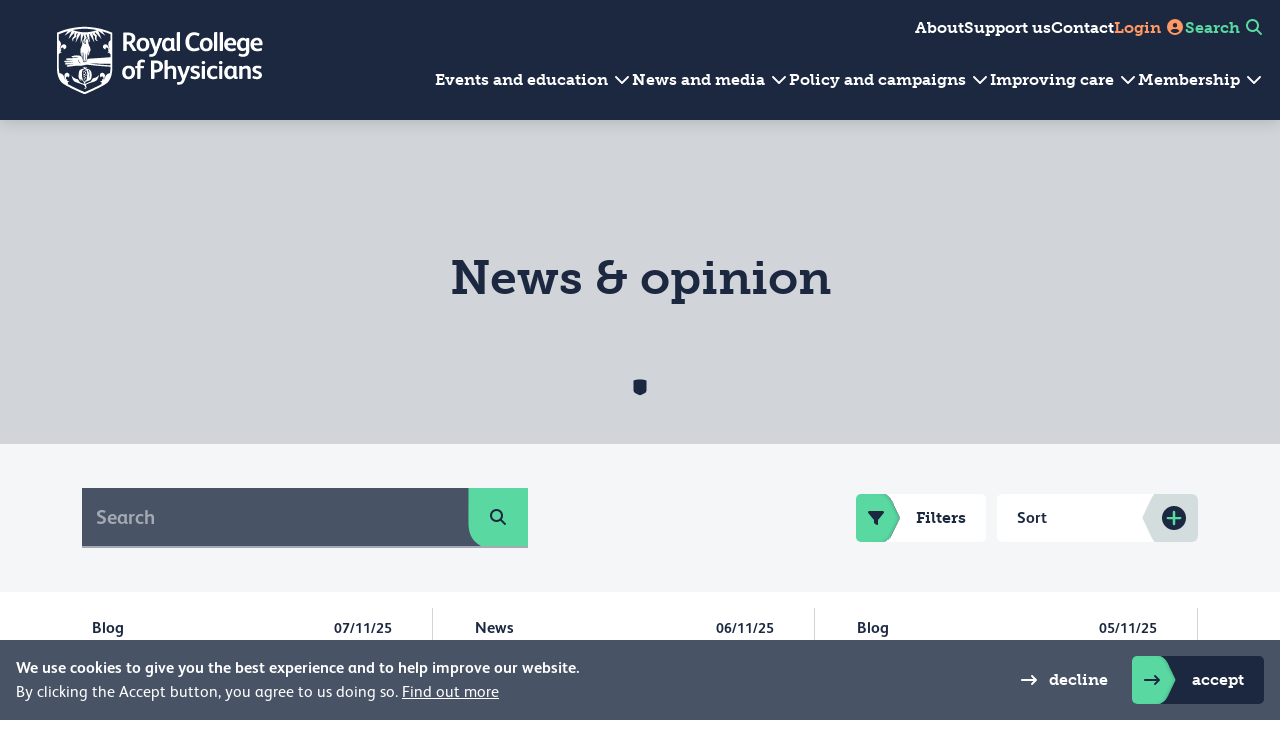

--- FILE ---
content_type: text/css
request_url: https://www.rcp.ac.uk/dist/main.css?v=ThgKWjZdRjutxRgb5UIzTgyPuKEDlWhflPUv0fFIDuA
body_size: 360150
content:
.colour-theme-mint,.colour-theme-mint+.page-footer{color:#1b2840;background-color:rgb(188.6,239.4,217.4)}.colour-theme-mint .article-results a.card-link,.colour-theme-mint+.page-footer .article-results a.card-link{border-color:#1b2840}.colour-theme-mint-80pc-tint,.colour-theme-mint-80pc-tint+.page-footer{color:#1b2840;background-color:rgb(122.2,223.8,179.8)}.colour-theme-mint-80pc-tint .article-results a.card-link,.colour-theme-mint-80pc-tint+.page-footer .article-results a.card-link{border-color:#1b2840}.colour-theme-mint-no-tint,.colour-theme-mint-no-tint+.page-footer{color:#1b2840;background-color:#59d8a1}.colour-theme-mint-no-tint .article-results a.card-link,.colour-theme-mint-no-tint+.page-footer .article-results a.card-link{border-color:#1b2840}.colour-theme-hover-tint-mint{color:#1b2840;background-color:rgb(188.6,239.4,217.4)}.colour-theme-hover-tint-mint:hover{background-color:#59d8a1}.colour-theme-hover-tint-mint .article-results a.card-link{border-color:#1b2840}.svg-fill-mint path{fill:rgb(188.6,239.4,217.4)}.svg-fill-background-mint .img-background path{fill:rgb(122.2,223.8,179.8)}.colour-theme-blue,.colour-theme-blue+.page-footer{color:#1b2840;background-color:rgb(153,205,227.4)}.colour-theme-blue .article-results a.card-link,.colour-theme-blue+.page-footer .article-results a.card-link{border-color:#1b2840}.colour-theme-blue-80pc-tint,.colour-theme-blue-80pc-tint+.page-footer{color:#1b2840;background-color:rgb(51,155,199.8)}.colour-theme-blue-80pc-tint .article-results a.card-link,.colour-theme-blue-80pc-tint+.page-footer .article-results a.card-link{border-color:#1b2840}.colour-theme-blue-no-tint,.colour-theme-blue-no-tint+.page-footer{color:#1b2840;background-color:#0082ba}.colour-theme-blue-no-tint .article-results a.card-link,.colour-theme-blue-no-tint+.page-footer .article-results a.card-link{border-color:#1b2840}.colour-theme-hover-tint-blue{color:#1b2840;background-color:rgb(153,205,227.4)}.colour-theme-hover-tint-blue:hover{background-color:#0082ba}.colour-theme-hover-tint-blue .article-results a.card-link{border-color:#1b2840}.svg-fill-blue path{fill:rgb(153,205,227.4)}.svg-fill-background-blue .img-background path{fill:rgb(51,155,199.8)}.colour-theme-peach,.colour-theme-peach+.page-footer{color:#1b2840;background-color:rgb(255,213.8,192.2)}.colour-theme-peach .article-results a.card-link,.colour-theme-peach+.page-footer .article-results a.card-link{border-color:#1b2840}.colour-theme-peach-80pc-tint,.colour-theme-peach-80pc-tint+.page-footer{color:#1b2840;background-color:rgb(255,172.6,129.4)}.colour-theme-peach-80pc-tint .article-results a.card-link,.colour-theme-peach-80pc-tint+.page-footer .article-results a.card-link{border-color:#1b2840}.colour-theme-peach-no-tint,.colour-theme-peach-no-tint+.page-footer{color:#1b2840;background-color:#ff9862}.colour-theme-peach-no-tint .article-results a.card-link,.colour-theme-peach-no-tint+.page-footer .article-results a.card-link{border-color:#1b2840}.colour-theme-hover-tint-peach{color:#1b2840;background-color:rgb(255,213.8,192.2)}.colour-theme-hover-tint-peach:hover{background-color:#ff9862}.colour-theme-hover-tint-peach .article-results a.card-link{border-color:#1b2840}.svg-fill-peach path{fill:rgb(255,213.8,192.2)}.svg-fill-background-peach .img-background path{fill:rgb(255,172.6,129.4)}.colour-theme-teal,.colour-theme-teal+.page-footer{color:#1b2840;background-color:rgb(173.8,207.8,209)}.colour-theme-teal .article-results a.card-link,.colour-theme-teal+.page-footer .article-results a.card-link{border-color:#1b2840}.colour-theme-teal-80pc-tint,.colour-theme-teal-80pc-tint+.page-footer{color:#1b2840;background-color:rgb(92.6,160.6,163)}.colour-theme-teal-80pc-tint .article-results a.card-link,.colour-theme-teal-80pc-tint+.page-footer .article-results a.card-link{border-color:#1b2840}.colour-theme-teal-no-tint,.colour-theme-teal-no-tint+.page-footer{color:#1b2840;background-color:#34898c}.colour-theme-teal-no-tint .article-results a.card-link,.colour-theme-teal-no-tint+.page-footer .article-results a.card-link{border-color:#1b2840}.colour-theme-hover-tint-teal{color:#1b2840;background-color:rgb(173.8,207.8,209)}.colour-theme-hover-tint-teal:hover{background-color:#34898c}.colour-theme-hover-tint-teal .article-results a.card-link{border-color:#1b2840}.svg-fill-teal path{fill:rgb(173.8,207.8,209)}.svg-fill-background-teal .img-background path{fill:rgb(92.6,160.6,163)}.colour-theme-sunflower,.colour-theme-sunflower+.page-footer{color:#1b2840;background-color:rgb(255,234.6,186.2)}.colour-theme-sunflower .article-results a.card-link,.colour-theme-sunflower+.page-footer .article-results a.card-link{border-color:#1b2840}.colour-theme-sunflower-80pc-tint,.colour-theme-sunflower-80pc-tint+.page-footer{color:#1b2840;background-color:rgb(255,214.2,117.4)}.colour-theme-sunflower-80pc-tint .article-results a.card-link,.colour-theme-sunflower-80pc-tint+.page-footer .article-results a.card-link{border-color:#1b2840}.colour-theme-sunflower-no-tint,.colour-theme-sunflower-no-tint+.page-footer{color:#1b2840;background-color:#ffcc53}.colour-theme-sunflower-no-tint .article-results a.card-link,.colour-theme-sunflower-no-tint+.page-footer .article-results a.card-link{border-color:#1b2840}.colour-theme-hover-tint-sunflower{color:#1b2840;background-color:rgb(255,234.6,186.2)}.colour-theme-hover-tint-sunflower:hover{background-color:#ffcc53}.colour-theme-hover-tint-sunflower .article-results a.card-link{border-color:#1b2840}.svg-fill-sunflower path{fill:rgb(255,234.6,186.2)}.svg-fill-background-sunflower .img-background path{fill:rgb(255,214.2,117.4)}.colour-theme-pink,.colour-theme-pink+.page-footer{color:#1b2840;background-color:rgb(251,210.2,221.4)}.colour-theme-pink .article-results a.card-link,.colour-theme-pink+.page-footer .article-results a.card-link{border-color:#1b2840}.colour-theme-pink-80pc-tint,.colour-theme-pink-80pc-tint+.page-footer{color:#1b2840;background-color:rgb(247,165.4,187.8)}.colour-theme-pink-80pc-tint .article-results a.card-link,.colour-theme-pink-80pc-tint+.page-footer .article-results a.card-link{border-color:#1b2840}.colour-theme-pink-no-tint,.colour-theme-pink-no-tint+.page-footer{color:#1b2840;background-color:#f58fab}.colour-theme-pink-no-tint .article-results a.card-link,.colour-theme-pink-no-tint+.page-footer .article-results a.card-link{border-color:#1b2840}.colour-theme-hover-tint-pink{color:#1b2840;background-color:rgb(251,210.2,221.4)}.colour-theme-hover-tint-pink:hover{background-color:#f58fab}.colour-theme-hover-tint-pink .article-results a.card-link{border-color:#1b2840}.svg-fill-pink path{fill:rgb(251,210.2,221.4)}.svg-fill-background-pink .img-background path{fill:rgb(247,165.4,187.8)}.colour-theme-red,.colour-theme-red+.page-footer{color:#1b2840;background-color:rgb(217.8,165.8,168.6)}.colour-theme-red .article-results a.card-link,.colour-theme-red+.page-footer .article-results a.card-link{border-color:#1b2840}.colour-theme-red-80pc-tint,.colour-theme-red-80pc-tint+.page-footer{color:#1b2840;background-color:rgb(180.6,76.6,82.2)}.colour-theme-red-80pc-tint .article-results a.card-link,.colour-theme-red-80pc-tint+.page-footer .article-results a.card-link{border-color:#1b2840}.colour-theme-red-no-tint,.colour-theme-red-no-tint+.page-footer{color:#1b2840;background-color:#a22027}.colour-theme-red-no-tint .article-results a.card-link,.colour-theme-red-no-tint+.page-footer .article-results a.card-link{border-color:#1b2840}.colour-theme-hover-tint-red{color:#1b2840;background-color:rgb(217.8,165.8,168.6)}.colour-theme-hover-tint-red:hover{background-color:#a22027}.colour-theme-hover-tint-red .article-results a.card-link{border-color:#1b2840}.svg-fill-red path{fill:rgb(217.8,165.8,168.6)}.svg-fill-background-red .img-background path{fill:rgb(180.6,76.6,82.2)}.colour-theme-charcoal,.colour-theme-charcoal+.page-footer{color:#1b2840;background-color:rgb(173.8,186.2,189.8)}.colour-theme-charcoal .article-results a.card-link,.colour-theme-charcoal+.page-footer .article-results a.card-link{border-color:#1b2840}.colour-theme-charcoal-80pc-tint,.colour-theme-charcoal-80pc-tint+.page-footer{color:#1b2840;background-color:rgb(92.6,117.4,124.6)}.colour-theme-charcoal-80pc-tint .article-results a.card-link,.colour-theme-charcoal-80pc-tint+.page-footer .article-results a.card-link{border-color:#1b2840}.colour-theme-charcoal-no-tint,.colour-theme-charcoal-no-tint+.page-footer{color:#1b2840;background-color:#34535c}.colour-theme-charcoal-no-tint .article-results a.card-link,.colour-theme-charcoal-no-tint+.page-footer .article-results a.card-link{border-color:#1b2840}.colour-theme-hover-tint-charcoal{color:#1b2840;background-color:rgb(173.8,186.2,189.8)}.colour-theme-hover-tint-charcoal:hover{background-color:#34535c}.colour-theme-hover-tint-charcoal .article-results a.card-link{border-color:#1b2840}.svg-fill-charcoal path{fill:rgb(173.8,186.2,189.8)}.svg-fill-background-charcoal .img-background path{fill:rgb(92.6,117.4,124.6)}.colour-theme-white,.colour-theme-white+.page-footer{color:#1b2840;background-color:#fff}.colour-theme-white .article-results a.card-link,.colour-theme-white+.page-footer .article-results a.card-link{border-color:#1b2840}.colour-theme-white-80pc-tint,.colour-theme-white-80pc-tint+.page-footer{color:#1b2840;background-color:#fff}.colour-theme-white-80pc-tint .article-results a.card-link,.colour-theme-white-80pc-tint+.page-footer .article-results a.card-link{border-color:#1b2840}.colour-theme-white-no-tint,.colour-theme-white-no-tint+.page-footer{color:#1b2840;background-color:#fff}.colour-theme-white-no-tint .article-results a.card-link,.colour-theme-white-no-tint+.page-footer .article-results a.card-link{border-color:#1b2840}.colour-theme-hover-tint-white{color:#1b2840;background-color:#fff}.colour-theme-hover-tint-white:hover{background-color:#fff}.colour-theme-hover-tint-white .article-results a.card-link{border-color:#1b2840}.svg-fill-white path{fill:#fff}.svg-fill-background-white .img-background path{fill:#fff}.colour-theme-improvement-purple,.colour-theme-improvement-purple+.page-footer{color:#1b2840;background-color:rgb(187.4,200.2,236.6)}.colour-theme-improvement-purple .article-results a.card-link,.colour-theme-improvement-purple+.page-footer .article-results a.card-link{border-color:#1b2840}.colour-theme-improvement-purple-80pc-tint,.colour-theme-improvement-purple-80pc-tint+.page-footer{color:#1b2840;background-color:rgb(119.8,145.4,218.2)}.colour-theme-improvement-purple-80pc-tint .article-results a.card-link,.colour-theme-improvement-purple-80pc-tint+.page-footer .article-results a.card-link{border-color:#1b2840}.colour-theme-improvement-purple-no-tint,.colour-theme-improvement-purple-no-tint+.page-footer{color:#1b2840;background-color:#5676d1}.colour-theme-improvement-purple-no-tint .article-results a.card-link,.colour-theme-improvement-purple-no-tint+.page-footer .article-results a.card-link{border-color:#1b2840}.colour-theme-hover-tint-improvement-purple{color:#1b2840;background-color:rgb(187.4,200.2,236.6)}.colour-theme-hover-tint-improvement-purple:hover{background-color:#5676d1}.colour-theme-hover-tint-improvement-purple .article-results a.card-link{border-color:#1b2840}.svg-fill-improvement-purple path{fill:rgb(187.4,200.2,236.6)}.svg-fill-background-improvement-purple .img-background path{fill:rgb(119.8,145.4,218.2)}.colour-theme-midnight-blue,.colour-theme-midnight-blue+.page-footer{color:#1b2840;background-color:rgb(163.8,169,178.6)}.colour-theme-midnight-blue .btn.btn--secondary,.colour-theme-midnight-blue+.page-footer .btn.btn--secondary{color:#1b2840}.colour-theme-midnight-blue .article-results a.card-link,.colour-theme-midnight-blue+.page-footer .article-results a.card-link{border-color:#1b2840}.colour-theme-midnight-blue-80pc-tint,.colour-theme-midnight-blue-80pc-tint+.page-footer{color:#fff;background-color:rgb(72.6,83,102.2)}.colour-theme-midnight-blue-80pc-tint a,.colour-theme-midnight-blue-80pc-tint+.page-footer a{color:#fff}.colour-theme-midnight-blue-80pc-tint .article-results a.card-link,.colour-theme-midnight-blue-80pc-tint+.page-footer .article-results a.card-link{border-color:#fff}.colour-theme-midnight-blue-80pc-tint .event-results__result-left h4,.colour-theme-midnight-blue-80pc-tint .event-results__result-left .h4,.colour-theme-midnight-blue-80pc-tint+.page-footer .event-results__result-left h4,.colour-theme-midnight-blue-80pc-tint+.page-footer .event-results__result-left .h4{color:#fff}.colour-theme-midnight-blue-80pc-tint .event-results__result-footer,.colour-theme-midnight-blue-80pc-tint+.page-footer .event-results__result-footer{color:#1b2840}.colour-theme-midnight-blue-no-tint,.colour-theme-midnight-blue-no-tint+.page-footer{color:#fff;background-color:#1b2840}.colour-theme-midnight-blue-no-tint a,.colour-theme-midnight-blue-no-tint+.page-footer a{color:#fff}.colour-theme-midnight-blue-no-tint .article-results a.card-link,.colour-theme-midnight-blue-no-tint+.page-footer .article-results a.card-link{border-color:#fff}.colour-theme-midnight-blue-no-tint .event-results__result-left h4,.colour-theme-midnight-blue-no-tint .event-results__result-left .h4,.colour-theme-midnight-blue-no-tint+.page-footer .event-results__result-left h4,.colour-theme-midnight-blue-no-tint+.page-footer .event-results__result-left .h4{color:#fff}.colour-theme-midnight-blue-no-tint .event-results__result-footer,.colour-theme-midnight-blue-no-tint+.page-footer .event-results__result-footer{color:#1b2840}.svg-fill-midnight-blue path{fill:rgb(163.8,169,178.6)}.colour-theme-charcoal-5pc-tint,.colour-theme-charcoal-5pc-tint+.page-footer{color:#1b2840;background-color:rgb(244.85,246.4,246.85)}.colour-theme-charcoal-5pc-tint .btn.btn--secondary,.colour-theme-charcoal-5pc-tint+.page-footer .btn.btn--secondary{color:#1b2840}.colour-theme-charcoal-5pc-tint .article-results a.card-link,.colour-theme-charcoal-5pc-tint+.page-footer .article-results a.card-link{border-color:#1b2840}.colour-theme-midnight-blue-40pc-tint,.colour-theme-midnight-blue-40pc-tint+.page-footer{color:#1b2840;background-color:rgb(163.8,169,178.6)}.colour-theme-midnight-blue-40pc-tint .article-results a.card-link,.colour-theme-midnight-blue-40pc-tint+.page-footer .article-results a.card-link{border-color:#1b2840}.colour-theme-midnight-blue-20pc-tint,.colour-theme-midnight-blue-20pc-tint+.page-footer{color:#1b2840;background-color:rgb(209.4,212,216.8)}.colour-theme-midnight-blue-20pc-tint .btn.btn--secondary,.colour-theme-midnight-blue-20pc-tint+.page-footer .btn.btn--secondary{color:#1b2840}.colour-theme-midnight-blue-20pc-tint .article-results a.card-link,.colour-theme-midnight-blue-20pc-tint+.page-footer .article-results a.card-link{border-color:#1b2840}.colour-theme-improvement-purple-40pc-tint,.colour-theme-improvement-purple-40pc-tint+.page-footer{color:#1b2840;background-color:rgb(187.4,200.2,236.6)}.colour-theme-improvement-purple-40pc-tint .btn.btn--secondary,.colour-theme-improvement-purple-40pc-tint+.page-footer .btn.btn--secondary{color:#1b2840}.colour-theme-improvement-purple-40pc-tint .article-results a.card-link,.colour-theme-improvement-purple-40pc-tint+.page-footer .article-results a.card-link{border-color:#1b2840}.colour-theme-improvement-purple,.colour-theme-improvement-purple+.page-footer{color:#fff;background-color:#5676d1}.colour-theme-improvement-purple .btn.btn--secondary,.colour-theme-improvement-purple+.page-footer .btn.btn--secondary{color:#fff}.colour-theme-improvement-purple .article-results a.card-link,.colour-theme-improvement-purple+.page-footer .article-results a.card-link{border-color:#fff}.svg-fill-midnight-blue-no-tint path{fill:#1b2840}.svg-fill-midnight-blue-80pc-tint path{fill:rgb(72.6,83,102.2)}.svg-fill-midnight-blue-40pc-tint path{fill:rgb(163.8,169,178.6)}.svg-fill-midnight-blue-20pc-tint path{fill:rgb(209.4,212,216.8)}.svg-fill-charcoal-5pc-tint path{fill:rgb(244.85,246.4,246.85)}.svg-fill-improvement-purple-40pc-tint path{fill:rgb(187.4,200.2,236.6)}.svg-fill-improvement-purple path{fill:#5676d1}:root,[data-bs-theme=light]{--bs-blue: #0082ba;--bs-indigo: #6610f2;--bs-purple: #5676d1;--bs-pink: #f58fab;--bs-red: #a22027;--bs-orange: #fd7e14;--bs-yellow: #ffc107;--bs-green: #198754;--bs-teal: #34898c;--bs-cyan: #0dcaf0;--bs-black: #000;--bs-white: #fff;--bs-gray: #6c757d;--bs-gray-dark: #343a40;--bs-gray-100: #f8f9fa;--bs-gray-200: #e9ecef;--bs-gray-300: #dee2e6;--bs-gray-400: #ced4da;--bs-gray-500: #adb5bd;--bs-gray-600: #6c757d;--bs-gray-700: #495057;--bs-gray-800: #343a40;--bs-gray-900: #212529;--bs-primary: #1b2840;--bs-secondary: #59d8a1;--bs-success: #198754;--bs-info: #0dcaf0;--bs-warning: #ffc107;--bs-danger: #a22027;--bs-light: #f8f9fa;--bs-dark: #212529;--bs-primary-rgb: 27, 40, 64;--bs-secondary-rgb: 89, 216, 161;--bs-success-rgb: 25, 135, 84;--bs-info-rgb: 13, 202, 240;--bs-warning-rgb: 255, 193, 7;--bs-danger-rgb: 162, 32, 39;--bs-light-rgb: 248, 249, 250;--bs-dark-rgb: 33, 37, 41;--bs-primary-text-emphasis: rgb(10.8, 16, 25.6);--bs-secondary-text-emphasis: rgb(35.6, 86.4, 64.4);--bs-success-text-emphasis: rgb(10, 54, 33.6);--bs-info-text-emphasis: rgb(5.2, 80.8, 96);--bs-warning-text-emphasis: rgb(102, 77.2, 2.8);--bs-danger-text-emphasis: rgb(64.8, 12.8, 15.6);--bs-light-text-emphasis: #495057;--bs-dark-text-emphasis: #495057;--bs-primary-bg-subtle: rgb(209.4, 212, 216.8);--bs-secondary-bg-subtle: rgb(221.8, 247.2, 236.2);--bs-success-bg-subtle: rgb(209, 231, 220.8);--bs-info-bg-subtle: rgb(206.6, 244.4, 252);--bs-warning-bg-subtle: rgb(255, 242.6, 205.4);--bs-danger-bg-subtle: rgb(236.4, 210.4, 211.8);--bs-light-bg-subtle: rgb(251.5, 252, 252.5);--bs-dark-bg-subtle: #ced4da;--bs-primary-border-subtle: rgb(163.8, 169, 178.6);--bs-secondary-border-subtle: rgb(188.6, 239.4, 217.4);--bs-success-border-subtle: rgb(163, 207, 186.6);--bs-info-border-subtle: rgb(158.2, 233.8, 249);--bs-warning-border-subtle: rgb(255, 230.2, 155.8);--bs-danger-border-subtle: rgb(217.8, 165.8, 168.6);--bs-light-border-subtle: #e9ecef;--bs-dark-border-subtle: #adb5bd;--bs-white-rgb: 255, 255, 255;--bs-black-rgb: 0, 0, 0;--bs-font-sans-serif: "FS Albert", arial, sans-serif;--bs-font-monospace: SFMono-Regular, Menlo, Monaco, Consolas, "Liberation Mono", "Courier New", monospace;--bs-gradient: linear-gradient(180deg, rgba(255, 255, 255, 0.15), rgba(255, 255, 255, 0));--bs-body-font-family: var(--bs-font-sans-serif);--bs-body-font-size:1rem;--bs-body-font-weight: 300;--bs-body-line-height: 1.5;--bs-body-color: #1b2840;--bs-body-color-rgb: 27, 40, 64;--bs-body-bg: #fff;--bs-body-bg-rgb: 255, 255, 255;--bs-emphasis-color: #000;--bs-emphasis-color-rgb: 0, 0, 0;--bs-secondary-color: rgba(27, 40, 64, 0.75);--bs-secondary-color-rgb: 27, 40, 64;--bs-secondary-bg: #e9ecef;--bs-secondary-bg-rgb: 233, 236, 239;--bs-tertiary-color: rgba(27, 40, 64, 0.5);--bs-tertiary-color-rgb: 27, 40, 64;--bs-tertiary-bg: #f8f9fa;--bs-tertiary-bg-rgb: 248, 249, 250;--bs-heading-color: inherit;--bs-link-color: #1b2840;--bs-link-color-rgb: 27, 40, 64;--bs-link-decoration: underline;--bs-link-hover-color: rgb(21.6, 32, 51.2);--bs-link-hover-color-rgb: 22, 32, 51;--bs-code-color: #f58fab;--bs-highlight-color: #1b2840;--bs-highlight-bg: rgb(255, 242.6, 205.4);--bs-border-width: 1px;--bs-border-style: solid;--bs-border-color: #dee2e6;--bs-border-color-translucent: rgba(0, 0, 0, 0.175);--bs-border-radius: 0.375rem;--bs-border-radius-sm: 0.25rem;--bs-border-radius-lg: 0.5rem;--bs-border-radius-xl: 1rem;--bs-border-radius-xxl: 2rem;--bs-border-radius-2xl: var(--bs-border-radius-xxl);--bs-border-radius-pill: 50rem;--bs-box-shadow: 0 0.5rem 1rem rgba(0, 0, 0, 0.15);--bs-box-shadow-sm: 0 0.125rem 0.25rem rgba(0, 0, 0, 0.075);--bs-box-shadow-lg: 0 1rem 3rem rgba(0, 0, 0, 0.175);--bs-box-shadow-inset: inset 0 1px 2px rgba(0, 0, 0, 0.075);--bs-focus-ring-width: 0.25rem;--bs-focus-ring-opacity: 0.25;--bs-focus-ring-color: rgba(27, 40, 64, 0.25);--bs-form-valid-color: #198754;--bs-form-valid-border-color: #198754;--bs-form-invalid-color: #a22027;--bs-form-invalid-border-color: #a22027}[data-bs-theme=dark]{color-scheme:dark;--bs-body-color: #dee2e6;--bs-body-color-rgb: 222, 226, 230;--bs-body-bg: #212529;--bs-body-bg-rgb: 33, 37, 41;--bs-emphasis-color: #fff;--bs-emphasis-color-rgb: 255, 255, 255;--bs-secondary-color: rgba(222, 226, 230, 0.75);--bs-secondary-color-rgb: 222, 226, 230;--bs-secondary-bg: #343a40;--bs-secondary-bg-rgb: 52, 58, 64;--bs-tertiary-color: rgba(222, 226, 230, 0.5);--bs-tertiary-color-rgb: 222, 226, 230;--bs-tertiary-bg: rgb(42.5, 47.5, 52.5);--bs-tertiary-bg-rgb: 43, 48, 53;--bs-primary-text-emphasis: rgb(118.2, 126, 140.4);--bs-secondary-text-emphasis: rgb(155.4, 231.6, 198.6);--bs-success-text-emphasis: rgb(117, 183, 152.4);--bs-info-text-emphasis: rgb(109.8, 223.2, 246);--bs-warning-text-emphasis: rgb(255, 217.8, 106.2);--bs-danger-text-emphasis: rgb(199.2, 121.2, 125.4);--bs-light-text-emphasis: #f8f9fa;--bs-dark-text-emphasis: #dee2e6;--bs-primary-bg-subtle: rgb(5.4, 8, 12.8);--bs-secondary-bg-subtle: rgb(17.8, 43.2, 32.2);--bs-success-bg-subtle: rgb(5, 27, 16.8);--bs-info-bg-subtle: rgb(2.6, 40.4, 48);--bs-warning-bg-subtle: rgb(51, 38.6, 1.4);--bs-danger-bg-subtle: rgb(32.4, 6.4, 7.8);--bs-light-bg-subtle: #343a40;--bs-dark-bg-subtle: #1a1d20;--bs-primary-border-subtle: rgb(16.2, 24, 38.4);--bs-secondary-border-subtle: rgb(53.4, 129.6, 96.6);--bs-success-border-subtle: rgb(15, 81, 50.4);--bs-info-border-subtle: rgb(7.8, 121.2, 144);--bs-warning-border-subtle: rgb(153, 115.8, 4.2);--bs-danger-border-subtle: rgb(97.2, 19.2, 23.4);--bs-light-border-subtle: #495057;--bs-dark-border-subtle: #343a40;--bs-heading-color: inherit;--bs-link-color: rgb(118.2, 126, 140.4);--bs-link-hover-color: rgb(145.56, 151.8, 163.32);--bs-link-color-rgb: 118, 126, 140;--bs-link-hover-color-rgb: 146, 152, 163;--bs-code-color: rgb(249, 187.8, 204.6);--bs-highlight-color: #dee2e6;--bs-highlight-bg: rgb(102, 77.2, 2.8);--bs-border-color: #495057;--bs-border-color-translucent: rgba(255, 255, 255, 0.15);--bs-form-valid-color: rgb(117, 183, 152.4);--bs-form-valid-border-color: rgb(117, 183, 152.4);--bs-form-invalid-color: rgb(199.2, 121.2, 125.4);--bs-form-invalid-border-color: rgb(199.2, 121.2, 125.4)}*,*::before,*::after{box-sizing:border-box}@media(prefers-reduced-motion: no-preference){:root{scroll-behavior:smooth}}body{margin:0;font-family:var(--bs-body-font-family);font-size:var(--bs-body-font-size);font-weight:var(--bs-body-font-weight);line-height:var(--bs-body-line-height);color:var(--bs-body-color);text-align:var(--bs-body-text-align);background-color:var(--bs-body-bg);-webkit-text-size-adjust:100%;-webkit-tap-highlight-color:rgba(0,0,0,0)}hr{margin:1rem 0;color:inherit;border:0;border-top:var(--bs-border-width) solid;opacity:.25}h6,.h6,h5,.h5,h4,.h4,h3,.h3,h2,.h2,h1,.h1{margin-top:0;margin-bottom:.5rem;font-weight:500;line-height:1.2;color:var(--bs-heading-color)}h1,.h1{font-size:calc(1.375rem + 1.5vw)}@media(min-width: 1200px){h1,.h1{font-size:2.5rem}}h2,.h2{font-size:calc(1.325rem + 0.9vw)}@media(min-width: 1200px){h2,.h2{font-size:2rem}}h3,.h3{font-size:calc(1.3rem + 0.6vw)}@media(min-width: 1200px){h3,.h3{font-size:1.75rem}}h4,.h4{font-size:calc(1.275rem + 0.3vw)}@media(min-width: 1200px){h4,.h4{font-size:1.5rem}}h5,.h5{font-size:1.25rem}h6,.h6{font-size:1rem}p{margin-top:0;margin-bottom:1rem}abbr[title]{-webkit-text-decoration:underline dotted;text-decoration:underline dotted;cursor:help;-webkit-text-decoration-skip-ink:none;text-decoration-skip-ink:none}address{margin-bottom:1rem;font-style:normal;line-height:inherit}ol,ul{padding-left:2rem}ol,ul,dl{margin-top:0;margin-bottom:1rem}ol ol,ul ul,ol ul,ul ol{margin-bottom:0}dt{font-weight:700}dd{margin-bottom:.5rem;margin-left:0}blockquote{margin:0 0 1rem}b,strong{font-weight:bolder}small,.small{font-size:0.875em}mark,.mark{padding:.1875em;color:var(--bs-highlight-color);background-color:var(--bs-highlight-bg)}sub,sup{position:relative;font-size:0.75em;line-height:0;vertical-align:baseline}sub{bottom:-0.25em}sup{top:-0.5em}a{color:rgba(var(--bs-link-color-rgb), var(--bs-link-opacity, 1));text-decoration:underline}a:hover{--bs-link-color-rgb: var(--bs-link-hover-color-rgb)}a:not([href]):not([class]),a:not([href]):not([class]):hover{color:inherit;text-decoration:none}pre,code,kbd,samp{font-family:var(--bs-font-monospace);font-size:1em}pre{display:block;margin-top:0;margin-bottom:1rem;overflow:auto;font-size:0.875em}pre code{font-size:inherit;color:inherit;word-break:normal}code{font-size:0.875em;color:var(--bs-code-color);word-wrap:break-word}a>code{color:inherit}kbd{padding:.1875rem .375rem;font-size:0.875em;color:var(--bs-body-bg);background-color:var(--bs-body-color);border-radius:.25rem}kbd kbd{padding:0;font-size:1em}figure{margin:0 0 1rem}img,svg{vertical-align:middle}table{caption-side:bottom;border-collapse:collapse}caption{padding-top:.5rem;padding-bottom:.5rem;color:var(--bs-secondary-color);text-align:left}th{text-align:inherit;text-align:-webkit-match-parent}thead,tbody,tfoot,tr,td,th{border-color:inherit;border-style:solid;border-width:0}label{display:inline-block}button{border-radius:0}button:focus:not(:focus-visible){outline:0}input,button,select,optgroup,textarea{margin:0;font-family:inherit;font-size:inherit;line-height:inherit}button,select{text-transform:none}[role=button]{cursor:pointer}select{word-wrap:normal}select:disabled{opacity:1}[list]:not([type=date]):not([type=datetime-local]):not([type=month]):not([type=week]):not([type=time])::-webkit-calendar-picker-indicator{display:none !important}button,[type=button],[type=reset],[type=submit]{-webkit-appearance:button}button:not(:disabled),[type=button]:not(:disabled),[type=reset]:not(:disabled),[type=submit]:not(:disabled){cursor:pointer}::-moz-focus-inner{padding:0;border-style:none}textarea{resize:vertical}fieldset{min-width:0;padding:0;margin:0;border:0}legend{float:left;width:100%;padding:0;margin-bottom:.5rem;line-height:inherit;font-size:calc(1.275rem + 0.3vw)}@media(min-width: 1200px){legend{font-size:1.5rem}}legend+*{clear:left}::-webkit-datetime-edit-fields-wrapper,::-webkit-datetime-edit-text,::-webkit-datetime-edit-minute,::-webkit-datetime-edit-hour-field,::-webkit-datetime-edit-day-field,::-webkit-datetime-edit-month-field,::-webkit-datetime-edit-year-field{padding:0}::-webkit-inner-spin-button{height:auto}[type=search]{-webkit-appearance:textfield;outline-offset:-2px}::-webkit-search-decoration{-webkit-appearance:none}::-webkit-color-swatch-wrapper{padding:0}::file-selector-button{font:inherit;-webkit-appearance:button}output{display:inline-block}iframe{border:0}summary{display:list-item;cursor:pointer}progress{vertical-align:baseline}[hidden]{display:none !important}.lead{font-size:1.25rem;font-weight:300}.display-1{font-weight:300;line-height:1.2;font-size:calc(1.625rem + 4.5vw)}@media(min-width: 1200px){.display-1{font-size:5rem}}.display-2{font-weight:300;line-height:1.2;font-size:calc(1.575rem + 3.9vw)}@media(min-width: 1200px){.display-2{font-size:4.5rem}}.display-3{font-weight:300;line-height:1.2;font-size:calc(1.525rem + 3.3vw)}@media(min-width: 1200px){.display-3{font-size:4rem}}.display-4{font-weight:300;line-height:1.2;font-size:calc(1.475rem + 2.7vw)}@media(min-width: 1200px){.display-4{font-size:3.5rem}}.display-5{font-weight:300;line-height:1.2;font-size:calc(1.425rem + 2.1vw)}@media(min-width: 1200px){.display-5{font-size:3rem}}.display-6{font-weight:300;line-height:1.2;font-size:calc(1.375rem + 1.5vw)}@media(min-width: 1200px){.display-6{font-size:2.5rem}}.list-unstyled{padding-left:0;list-style:none}.list-inline{padding-left:0;list-style:none}.list-inline-item{display:inline-block}.list-inline-item:not(:last-child){margin-right:.5rem}.initialism{font-size:0.875em;text-transform:uppercase}.blockquote{margin-bottom:1rem;font-size:1.25rem}.blockquote>:last-child{margin-bottom:0}.blockquote-footer{margin-top:-1rem;margin-bottom:1rem;font-size:0.875em;color:#6c757d}.blockquote-footer::before{content:"— "}.img-fluid{max-width:100%;height:auto}.img-thumbnail{padding:.25rem;background-color:var(--bs-body-bg);border:var(--bs-border-width) solid var(--bs-border-color);border-radius:var(--bs-border-radius);max-width:100%;height:auto}.figure{display:inline-block}.figure-img{margin-bottom:.5rem;line-height:1}.figure-caption{font-size:0.875em;color:var(--bs-secondary-color)}.container,.container-fluid,.container-xxl,.container-xl,.container-lg,.survey-page .modal .modal-dialog .modal-content .modal-body,.container-md,.container-sm{--bs-gutter-x: 1.5rem;--bs-gutter-y: 0;width:100%;padding-right:calc(var(--bs-gutter-x)*.5);padding-left:calc(var(--bs-gutter-x)*.5);margin-right:auto;margin-left:auto}@media(min-width: 576px){.container-sm,.container{max-width:540px}}@media(min-width: 768px){.container-md,.container-sm,.container{max-width:720px}}@media(min-width: 992px){.container-lg,.survey-page .modal .modal-dialog .modal-content .modal-body,.container-md,.container-sm,.container{max-width:960px}}@media(min-width: 1200px){.container-xl,.container-lg,.survey-page .modal .modal-dialog .modal-content .modal-body,.container-md,.container-sm,.container{max-width:1140px}}@media(min-width: 1400px){.container-xxl,.container-xl,.container-lg,.survey-page .modal .modal-dialog .modal-content .modal-body,.container-md,.container-sm,.container{max-width:1320px}}:root{--bs-breakpoint-xs: 0;--bs-breakpoint-sm: 576px;--bs-breakpoint-md: 768px;--bs-breakpoint-lg: 992px;--bs-breakpoint-xl: 1200px;--bs-breakpoint-xxl: 1400px}.row,.featured-programmes__programmes-row{--bs-gutter-x: 1.5rem;--bs-gutter-y: 0;display:flex;flex-wrap:wrap;margin-top:calc(-1*var(--bs-gutter-y));margin-right:calc(-0.5*var(--bs-gutter-x));margin-left:calc(-0.5*var(--bs-gutter-x))}.row>*,.featured-programmes__programmes-row>*{flex-shrink:0;width:100%;max-width:100%;padding-right:calc(var(--bs-gutter-x)*.5);padding-left:calc(var(--bs-gutter-x)*.5);margin-top:var(--bs-gutter-y)}.col{flex:1 0 0}.row-cols-auto>*{flex:0 0 auto;width:auto}.row-cols-1>*{flex:0 0 auto;width:100%}.row-cols-2>*{flex:0 0 auto;width:50%}.row-cols-3>*{flex:0 0 auto;width:33.33333333%}.row-cols-4>*{flex:0 0 auto;width:25%}.row-cols-5>*{flex:0 0 auto;width:20%}.row-cols-6>*{flex:0 0 auto;width:16.66666667%}.col-auto{flex:0 0 auto;width:auto}.col-1{flex:0 0 auto;width:8.33333333%}.col-2{flex:0 0 auto;width:16.66666667%}.col-3{flex:0 0 auto;width:25%}.col-4{flex:0 0 auto;width:33.33333333%}.col-5{flex:0 0 auto;width:41.66666667%}.col-6{flex:0 0 auto;width:50%}.col-7{flex:0 0 auto;width:58.33333333%}.col-8{flex:0 0 auto;width:66.66666667%}.col-9{flex:0 0 auto;width:75%}.col-10{flex:0 0 auto;width:83.33333333%}.col-11{flex:0 0 auto;width:91.66666667%}.col-12,.rec-content__info{flex:0 0 auto;width:100%}.offset-1{margin-left:8.33333333%}.offset-2{margin-left:16.66666667%}.offset-3{margin-left:25%}.offset-4{margin-left:33.33333333%}.offset-5{margin-left:41.66666667%}.offset-6{margin-left:50%}.offset-7{margin-left:58.33333333%}.offset-8{margin-left:66.66666667%}.offset-9{margin-left:75%}.offset-10{margin-left:83.33333333%}.offset-11{margin-left:91.66666667%}.g-0,.gx-0{--bs-gutter-x: 0}.g-0,.gy-0{--bs-gutter-y: 0}.g-1,.gx-1{--bs-gutter-x: 0.25rem}.g-1,.gy-1{--bs-gutter-y: 0.25rem}.g-2,.gx-2{--bs-gutter-x: 0.5rem}.g-2,.gy-2{--bs-gutter-y: 0.5rem}.g-3,.gx-3{--bs-gutter-x: 1rem}.g-3,.gy-3{--bs-gutter-y: 1rem}.g-4,.gx-4{--bs-gutter-x: 1.5rem}.g-4,.gy-4{--bs-gutter-y: 1.5rem}.g-5,.gx-5{--bs-gutter-x: 3rem}.g-5,.gy-5{--bs-gutter-y: 3rem}@media(min-width: 576px){.col-sm{flex:1 0 0}.row-cols-sm-auto>*{flex:0 0 auto;width:auto}.row-cols-sm-1>*{flex:0 0 auto;width:100%}.row-cols-sm-2>*{flex:0 0 auto;width:50%}.row-cols-sm-3>*{flex:0 0 auto;width:33.33333333%}.row-cols-sm-4>*{flex:0 0 auto;width:25%}.row-cols-sm-5>*{flex:0 0 auto;width:20%}.row-cols-sm-6>*{flex:0 0 auto;width:16.66666667%}.col-sm-auto{flex:0 0 auto;width:auto}.col-sm-1{flex:0 0 auto;width:8.33333333%}.col-sm-2{flex:0 0 auto;width:16.66666667%}.col-sm-3{flex:0 0 auto;width:25%}.col-sm-4{flex:0 0 auto;width:33.33333333%}.col-sm-5{flex:0 0 auto;width:41.66666667%}.col-sm-6{flex:0 0 auto;width:50%}.col-sm-7{flex:0 0 auto;width:58.33333333%}.col-sm-8{flex:0 0 auto;width:66.66666667%}.col-sm-9{flex:0 0 auto;width:75%}.col-sm-10{flex:0 0 auto;width:83.33333333%}.col-sm-11{flex:0 0 auto;width:91.66666667%}.col-sm-12{flex:0 0 auto;width:100%}.offset-sm-0{margin-left:0}.offset-sm-1{margin-left:8.33333333%}.offset-sm-2{margin-left:16.66666667%}.offset-sm-3{margin-left:25%}.offset-sm-4{margin-left:33.33333333%}.offset-sm-5{margin-left:41.66666667%}.offset-sm-6{margin-left:50%}.offset-sm-7{margin-left:58.33333333%}.offset-sm-8{margin-left:66.66666667%}.offset-sm-9{margin-left:75%}.offset-sm-10{margin-left:83.33333333%}.offset-sm-11{margin-left:91.66666667%}.g-sm-0,.gx-sm-0{--bs-gutter-x: 0}.g-sm-0,.gy-sm-0{--bs-gutter-y: 0}.g-sm-1,.gx-sm-1{--bs-gutter-x: 0.25rem}.g-sm-1,.gy-sm-1{--bs-gutter-y: 0.25rem}.g-sm-2,.gx-sm-2{--bs-gutter-x: 0.5rem}.g-sm-2,.gy-sm-2{--bs-gutter-y: 0.5rem}.g-sm-3,.gx-sm-3{--bs-gutter-x: 1rem}.g-sm-3,.gy-sm-3{--bs-gutter-y: 1rem}.g-sm-4,.gx-sm-4{--bs-gutter-x: 1.5rem}.g-sm-4,.gy-sm-4{--bs-gutter-y: 1.5rem}.g-sm-5,.gx-sm-5{--bs-gutter-x: 3rem}.g-sm-5,.gy-sm-5{--bs-gutter-y: 3rem}}@media(min-width: 768px){.col-md{flex:1 0 0}.row-cols-md-auto>*{flex:0 0 auto;width:auto}.row-cols-md-1>*{flex:0 0 auto;width:100%}.row-cols-md-2>*{flex:0 0 auto;width:50%}.row-cols-md-3>*{flex:0 0 auto;width:33.33333333%}.row-cols-md-4>*{flex:0 0 auto;width:25%}.row-cols-md-5>*{flex:0 0 auto;width:20%}.row-cols-md-6>*{flex:0 0 auto;width:16.66666667%}.col-md-auto{flex:0 0 auto;width:auto}.col-md-1{flex:0 0 auto;width:8.33333333%}.col-md-2{flex:0 0 auto;width:16.66666667%}.col-md-3{flex:0 0 auto;width:25%}.col-md-4{flex:0 0 auto;width:33.33333333%}.col-md-5{flex:0 0 auto;width:41.66666667%}.col-md-6,.rec-content__info{flex:0 0 auto;width:50%}.col-md-7{flex:0 0 auto;width:58.33333333%}.col-md-8{flex:0 0 auto;width:66.66666667%}.col-md-9{flex:0 0 auto;width:75%}.col-md-10{flex:0 0 auto;width:83.33333333%}.col-md-11{flex:0 0 auto;width:91.66666667%}.col-md-12{flex:0 0 auto;width:100%}.offset-md-0{margin-left:0}.offset-md-1{margin-left:8.33333333%}.offset-md-2{margin-left:16.66666667%}.offset-md-3{margin-left:25%}.offset-md-4{margin-left:33.33333333%}.offset-md-5{margin-left:41.66666667%}.offset-md-6{margin-left:50%}.offset-md-7{margin-left:58.33333333%}.offset-md-8{margin-left:66.66666667%}.offset-md-9{margin-left:75%}.offset-md-10{margin-left:83.33333333%}.offset-md-11{margin-left:91.66666667%}.g-md-0,.gx-md-0{--bs-gutter-x: 0}.g-md-0,.gy-md-0{--bs-gutter-y: 0}.g-md-1,.gx-md-1{--bs-gutter-x: 0.25rem}.g-md-1,.gy-md-1{--bs-gutter-y: 0.25rem}.g-md-2,.gx-md-2{--bs-gutter-x: 0.5rem}.g-md-2,.gy-md-2{--bs-gutter-y: 0.5rem}.g-md-3,.gx-md-3{--bs-gutter-x: 1rem}.g-md-3,.gy-md-3{--bs-gutter-y: 1rem}.g-md-4,.gx-md-4{--bs-gutter-x: 1.5rem}.g-md-4,.gy-md-4{--bs-gutter-y: 1.5rem}.g-md-5,.gx-md-5{--bs-gutter-x: 3rem}.g-md-5,.gy-md-5{--bs-gutter-y: 3rem}}@media(min-width: 992px){.col-lg{flex:1 0 0}.row-cols-lg-auto>*{flex:0 0 auto;width:auto}.row-cols-lg-1>*{flex:0 0 auto;width:100%}.row-cols-lg-2>*{flex:0 0 auto;width:50%}.row-cols-lg-3>*{flex:0 0 auto;width:33.33333333%}.row-cols-lg-4>*{flex:0 0 auto;width:25%}.row-cols-lg-5>*{flex:0 0 auto;width:20%}.row-cols-lg-6>*{flex:0 0 auto;width:16.66666667%}.col-lg-auto{flex:0 0 auto;width:auto}.col-lg-1{flex:0 0 auto;width:8.33333333%}.col-lg-2{flex:0 0 auto;width:16.66666667%}.col-lg-3{flex:0 0 auto;width:25%}.col-lg-4{flex:0 0 auto;width:33.33333333%}.col-lg-5{flex:0 0 auto;width:41.66666667%}.col-lg-6{flex:0 0 auto;width:50%}.col-lg-7{flex:0 0 auto;width:58.33333333%}.col-lg-8{flex:0 0 auto;width:66.66666667%}.col-lg-9{flex:0 0 auto;width:75%}.col-lg-10{flex:0 0 auto;width:83.33333333%}.col-lg-11{flex:0 0 auto;width:91.66666667%}.col-lg-12{flex:0 0 auto;width:100%}.offset-lg-0{margin-left:0}.offset-lg-1{margin-left:8.33333333%}.offset-lg-2{margin-left:16.66666667%}.offset-lg-3{margin-left:25%}.offset-lg-4{margin-left:33.33333333%}.offset-lg-5{margin-left:41.66666667%}.offset-lg-6{margin-left:50%}.offset-lg-7{margin-left:58.33333333%}.offset-lg-8{margin-left:66.66666667%}.offset-lg-9{margin-left:75%}.offset-lg-10{margin-left:83.33333333%}.offset-lg-11{margin-left:91.66666667%}.g-lg-0,.gx-lg-0{--bs-gutter-x: 0}.g-lg-0,.gy-lg-0{--bs-gutter-y: 0}.g-lg-1,.gx-lg-1{--bs-gutter-x: 0.25rem}.g-lg-1,.gy-lg-1{--bs-gutter-y: 0.25rem}.g-lg-2,.gx-lg-2{--bs-gutter-x: 0.5rem}.g-lg-2,.gy-lg-2{--bs-gutter-y: 0.5rem}.g-lg-3,.gx-lg-3{--bs-gutter-x: 1rem}.g-lg-3,.gy-lg-3{--bs-gutter-y: 1rem}.g-lg-4,.gx-lg-4{--bs-gutter-x: 1.5rem}.g-lg-4,.gy-lg-4{--bs-gutter-y: 1.5rem}.g-lg-5,.gx-lg-5{--bs-gutter-x: 3rem}.g-lg-5,.gy-lg-5{--bs-gutter-y: 3rem}}@media(min-width: 1200px){.col-xl{flex:1 0 0}.row-cols-xl-auto>*{flex:0 0 auto;width:auto}.row-cols-xl-1>*{flex:0 0 auto;width:100%}.row-cols-xl-2>*{flex:0 0 auto;width:50%}.row-cols-xl-3>*{flex:0 0 auto;width:33.33333333%}.row-cols-xl-4>*{flex:0 0 auto;width:25%}.row-cols-xl-5>*{flex:0 0 auto;width:20%}.row-cols-xl-6>*{flex:0 0 auto;width:16.66666667%}.col-xl-auto{flex:0 0 auto;width:auto}.col-xl-1{flex:0 0 auto;width:8.33333333%}.col-xl-2{flex:0 0 auto;width:16.66666667%}.col-xl-3{flex:0 0 auto;width:25%}.col-xl-4{flex:0 0 auto;width:33.33333333%}.col-xl-5{flex:0 0 auto;width:41.66666667%}.col-xl-6{flex:0 0 auto;width:50%}.col-xl-7{flex:0 0 auto;width:58.33333333%}.col-xl-8{flex:0 0 auto;width:66.66666667%}.col-xl-9{flex:0 0 auto;width:75%}.col-xl-10{flex:0 0 auto;width:83.33333333%}.col-xl-11{flex:0 0 auto;width:91.66666667%}.col-xl-12{flex:0 0 auto;width:100%}.offset-xl-0{margin-left:0}.offset-xl-1{margin-left:8.33333333%}.offset-xl-2{margin-left:16.66666667%}.offset-xl-3{margin-left:25%}.offset-xl-4{margin-left:33.33333333%}.offset-xl-5{margin-left:41.66666667%}.offset-xl-6{margin-left:50%}.offset-xl-7{margin-left:58.33333333%}.offset-xl-8{margin-left:66.66666667%}.offset-xl-9{margin-left:75%}.offset-xl-10{margin-left:83.33333333%}.offset-xl-11{margin-left:91.66666667%}.g-xl-0,.gx-xl-0{--bs-gutter-x: 0}.g-xl-0,.gy-xl-0{--bs-gutter-y: 0}.g-xl-1,.gx-xl-1{--bs-gutter-x: 0.25rem}.g-xl-1,.gy-xl-1{--bs-gutter-y: 0.25rem}.g-xl-2,.gx-xl-2{--bs-gutter-x: 0.5rem}.g-xl-2,.gy-xl-2{--bs-gutter-y: 0.5rem}.g-xl-3,.gx-xl-3{--bs-gutter-x: 1rem}.g-xl-3,.gy-xl-3{--bs-gutter-y: 1rem}.g-xl-4,.gx-xl-4{--bs-gutter-x: 1.5rem}.g-xl-4,.gy-xl-4{--bs-gutter-y: 1.5rem}.g-xl-5,.gx-xl-5{--bs-gutter-x: 3rem}.g-xl-5,.gy-xl-5{--bs-gutter-y: 3rem}}@media(min-width: 1400px){.col-xxl{flex:1 0 0}.row-cols-xxl-auto>*{flex:0 0 auto;width:auto}.row-cols-xxl-1>*{flex:0 0 auto;width:100%}.row-cols-xxl-2>*{flex:0 0 auto;width:50%}.row-cols-xxl-3>*{flex:0 0 auto;width:33.33333333%}.row-cols-xxl-4>*{flex:0 0 auto;width:25%}.row-cols-xxl-5>*{flex:0 0 auto;width:20%}.row-cols-xxl-6>*{flex:0 0 auto;width:16.66666667%}.col-xxl-auto{flex:0 0 auto;width:auto}.col-xxl-1{flex:0 0 auto;width:8.33333333%}.col-xxl-2{flex:0 0 auto;width:16.66666667%}.col-xxl-3{flex:0 0 auto;width:25%}.col-xxl-4{flex:0 0 auto;width:33.33333333%}.col-xxl-5{flex:0 0 auto;width:41.66666667%}.col-xxl-6{flex:0 0 auto;width:50%}.col-xxl-7{flex:0 0 auto;width:58.33333333%}.col-xxl-8{flex:0 0 auto;width:66.66666667%}.col-xxl-9{flex:0 0 auto;width:75%}.col-xxl-10{flex:0 0 auto;width:83.33333333%}.col-xxl-11{flex:0 0 auto;width:91.66666667%}.col-xxl-12{flex:0 0 auto;width:100%}.offset-xxl-0{margin-left:0}.offset-xxl-1{margin-left:8.33333333%}.offset-xxl-2{margin-left:16.66666667%}.offset-xxl-3{margin-left:25%}.offset-xxl-4{margin-left:33.33333333%}.offset-xxl-5{margin-left:41.66666667%}.offset-xxl-6{margin-left:50%}.offset-xxl-7{margin-left:58.33333333%}.offset-xxl-8{margin-left:66.66666667%}.offset-xxl-9{margin-left:75%}.offset-xxl-10{margin-left:83.33333333%}.offset-xxl-11{margin-left:91.66666667%}.g-xxl-0,.gx-xxl-0{--bs-gutter-x: 0}.g-xxl-0,.gy-xxl-0{--bs-gutter-y: 0}.g-xxl-1,.gx-xxl-1{--bs-gutter-x: 0.25rem}.g-xxl-1,.gy-xxl-1{--bs-gutter-y: 0.25rem}.g-xxl-2,.gx-xxl-2{--bs-gutter-x: 0.5rem}.g-xxl-2,.gy-xxl-2{--bs-gutter-y: 0.5rem}.g-xxl-3,.gx-xxl-3{--bs-gutter-x: 1rem}.g-xxl-3,.gy-xxl-3{--bs-gutter-y: 1rem}.g-xxl-4,.gx-xxl-4{--bs-gutter-x: 1.5rem}.g-xxl-4,.gy-xxl-4{--bs-gutter-y: 1.5rem}.g-xxl-5,.gx-xxl-5{--bs-gutter-x: 3rem}.g-xxl-5,.gy-xxl-5{--bs-gutter-y: 3rem}}.clearfix::after{display:block;clear:both;content:""}.text-bg-primary{color:#fff !important;background-color:RGBA(var(--bs-primary-rgb), var(--bs-bg-opacity, 1)) !important}.text-bg-secondary{color:#000 !important;background-color:RGBA(var(--bs-secondary-rgb), var(--bs-bg-opacity, 1)) !important}.text-bg-success{color:#fff !important;background-color:RGBA(var(--bs-success-rgb), var(--bs-bg-opacity, 1)) !important}.text-bg-info{color:#000 !important;background-color:RGBA(var(--bs-info-rgb), var(--bs-bg-opacity, 1)) !important}.text-bg-warning{color:#000 !important;background-color:RGBA(var(--bs-warning-rgb), var(--bs-bg-opacity, 1)) !important}.text-bg-danger{color:#fff !important;background-color:RGBA(var(--bs-danger-rgb), var(--bs-bg-opacity, 1)) !important}.text-bg-light{color:#000 !important;background-color:RGBA(var(--bs-light-rgb), var(--bs-bg-opacity, 1)) !important}.text-bg-dark{color:#fff !important;background-color:RGBA(var(--bs-dark-rgb), var(--bs-bg-opacity, 1)) !important}.link-primary{color:RGBA(var(--bs-primary-rgb), var(--bs-link-opacity, 1)) !important;text-decoration-color:RGBA(var(--bs-primary-rgb), var(--bs-link-underline-opacity, 1)) !important}.link-primary:hover,.link-primary:focus{color:RGBA(22, 32, 51, var(--bs-link-opacity, 1)) !important;text-decoration-color:RGBA(22, 32, 51, var(--bs-link-underline-opacity, 1)) !important}.link-secondary{color:RGBA(var(--bs-secondary-rgb), var(--bs-link-opacity, 1)) !important;text-decoration-color:RGBA(var(--bs-secondary-rgb), var(--bs-link-underline-opacity, 1)) !important}.link-secondary:hover,.link-secondary:focus{color:RGBA(122, 224, 180, var(--bs-link-opacity, 1)) !important;text-decoration-color:RGBA(122, 224, 180, var(--bs-link-underline-opacity, 1)) !important}.link-success{color:RGBA(var(--bs-success-rgb), var(--bs-link-opacity, 1)) !important;text-decoration-color:RGBA(var(--bs-success-rgb), var(--bs-link-underline-opacity, 1)) !important}.link-success:hover,.link-success:focus{color:RGBA(20, 108, 67, var(--bs-link-opacity, 1)) !important;text-decoration-color:RGBA(20, 108, 67, var(--bs-link-underline-opacity, 1)) !important}.link-info{color:RGBA(var(--bs-info-rgb), var(--bs-link-opacity, 1)) !important;text-decoration-color:RGBA(var(--bs-info-rgb), var(--bs-link-underline-opacity, 1)) !important}.link-info:hover,.link-info:focus{color:RGBA(61, 213, 243, var(--bs-link-opacity, 1)) !important;text-decoration-color:RGBA(61, 213, 243, var(--bs-link-underline-opacity, 1)) !important}.link-warning{color:RGBA(var(--bs-warning-rgb), var(--bs-link-opacity, 1)) !important;text-decoration-color:RGBA(var(--bs-warning-rgb), var(--bs-link-underline-opacity, 1)) !important}.link-warning:hover,.link-warning:focus{color:RGBA(255, 205, 57, var(--bs-link-opacity, 1)) !important;text-decoration-color:RGBA(255, 205, 57, var(--bs-link-underline-opacity, 1)) !important}.link-danger{color:RGBA(var(--bs-danger-rgb), var(--bs-link-opacity, 1)) !important;text-decoration-color:RGBA(var(--bs-danger-rgb), var(--bs-link-underline-opacity, 1)) !important}.link-danger:hover,.link-danger:focus{color:RGBA(130, 26, 31, var(--bs-link-opacity, 1)) !important;text-decoration-color:RGBA(130, 26, 31, var(--bs-link-underline-opacity, 1)) !important}.link-light{color:RGBA(var(--bs-light-rgb), var(--bs-link-opacity, 1)) !important;text-decoration-color:RGBA(var(--bs-light-rgb), var(--bs-link-underline-opacity, 1)) !important}.link-light:hover,.link-light:focus{color:RGBA(249, 250, 251, var(--bs-link-opacity, 1)) !important;text-decoration-color:RGBA(249, 250, 251, var(--bs-link-underline-opacity, 1)) !important}.link-dark{color:RGBA(var(--bs-dark-rgb), var(--bs-link-opacity, 1)) !important;text-decoration-color:RGBA(var(--bs-dark-rgb), var(--bs-link-underline-opacity, 1)) !important}.link-dark:hover,.link-dark:focus{color:RGBA(26, 30, 33, var(--bs-link-opacity, 1)) !important;text-decoration-color:RGBA(26, 30, 33, var(--bs-link-underline-opacity, 1)) !important}.link-body-emphasis{color:RGBA(var(--bs-emphasis-color-rgb), var(--bs-link-opacity, 1)) !important;text-decoration-color:RGBA(var(--bs-emphasis-color-rgb), var(--bs-link-underline-opacity, 1)) !important}.link-body-emphasis:hover,.link-body-emphasis:focus{color:RGBA(var(--bs-emphasis-color-rgb), var(--bs-link-opacity, 0.75)) !important;text-decoration-color:RGBA(var(--bs-emphasis-color-rgb), var(--bs-link-underline-opacity, 0.75)) !important}.focus-ring:focus{outline:0;box-shadow:var(--bs-focus-ring-x, 0) var(--bs-focus-ring-y, 0) var(--bs-focus-ring-blur, 0) var(--bs-focus-ring-width) var(--bs-focus-ring-color)}.icon-link{display:inline-flex;gap:.375rem;align-items:center;text-decoration-color:rgba(var(--bs-link-color-rgb), var(--bs-link-opacity, 0.5));text-underline-offset:.25em;backface-visibility:hidden}.icon-link>.bi{flex-shrink:0;width:1em;height:1em;fill:currentcolor;transition:.2s ease-in-out transform}@media(prefers-reduced-motion: reduce){.icon-link>.bi{transition:none}}.icon-link-hover:hover>.bi,.icon-link-hover:focus-visible>.bi{transform:var(--bs-icon-link-transform, translate3d(0.25em, 0, 0))}.ratio{position:relative;width:100%}.ratio::before{display:block;padding-top:var(--bs-aspect-ratio);content:""}.ratio>*{position:absolute;top:0;left:0;width:100%;height:100%}.ratio-1x1{--bs-aspect-ratio: 100%}.ratio-4x3{--bs-aspect-ratio: 75%}.ratio-16x9{--bs-aspect-ratio: 56.25%}.ratio-21x9{--bs-aspect-ratio: 42.8571428571%}.fixed-top{position:fixed;top:0;right:0;left:0;z-index:1030}.fixed-bottom{position:fixed;right:0;bottom:0;left:0;z-index:1030}.sticky-top{position:sticky;top:0;z-index:1020}.sticky-bottom{position:sticky;bottom:0;z-index:1020}@media(min-width: 576px){.sticky-sm-top{position:sticky;top:0;z-index:1020}.sticky-sm-bottom{position:sticky;bottom:0;z-index:1020}}@media(min-width: 768px){.sticky-md-top{position:sticky;top:0;z-index:1020}.sticky-md-bottom{position:sticky;bottom:0;z-index:1020}}@media(min-width: 992px){.sticky-lg-top{position:sticky;top:0;z-index:1020}.sticky-lg-bottom{position:sticky;bottom:0;z-index:1020}}@media(min-width: 1200px){.sticky-xl-top{position:sticky;top:0;z-index:1020}.sticky-xl-bottom{position:sticky;bottom:0;z-index:1020}}@media(min-width: 1400px){.sticky-xxl-top{position:sticky;top:0;z-index:1020}.sticky-xxl-bottom{position:sticky;bottom:0;z-index:1020}}.hstack{display:flex;flex-direction:row;align-items:center;align-self:stretch}.vstack{display:flex;flex:1 1 auto;flex-direction:column;align-self:stretch}.visually-hidden,.visually-hidden-focusable:not(:focus):not(:focus-within){width:1px !important;height:1px !important;padding:0 !important;margin:-1px !important;overflow:hidden !important;clip:rect(0, 0, 0, 0) !important;white-space:nowrap !important;border:0 !important}.visually-hidden:not(caption),.visually-hidden-focusable:not(:focus):not(:focus-within):not(caption){position:absolute !important}.stretched-link::after{position:absolute;top:0;right:0;bottom:0;left:0;z-index:1;content:""}.text-truncate{overflow:hidden;text-overflow:ellipsis;white-space:nowrap}.vr{display:inline-block;align-self:stretch;width:var(--bs-border-width);min-height:1em;background-color:currentcolor;opacity:.25}.breadcrumb{--bs-breadcrumb-padding-x: 0;--bs-breadcrumb-padding-y: 0;--bs-breadcrumb-margin-bottom: 0;--bs-breadcrumb-font-size:0.875rem;--bs-breadcrumb-bg: ;--bs-breadcrumb-border-radius: ;--bs-breadcrumb-divider-color: var(--bs-secondary-color);--bs-breadcrumb-item-padding-x: 0;--bs-breadcrumb-item-active-color: #1b2840;display:flex;flex-wrap:wrap;padding:var(--bs-breadcrumb-padding-y) var(--bs-breadcrumb-padding-x);margin-bottom:var(--bs-breadcrumb-margin-bottom);font-size:var(--bs-breadcrumb-font-size);list-style:none;background-color:var(--bs-breadcrumb-bg);border-radius:var(--bs-breadcrumb-border-radius)}.breadcrumb-item+.breadcrumb-item{padding-left:var(--bs-breadcrumb-item-padding-x)}.breadcrumb-item+.breadcrumb-item::before{float:left;padding-right:var(--bs-breadcrumb-item-padding-x);color:var(--bs-breadcrumb-divider-color);content:var(--bs-breadcrumb-divider, "") /* rtl: var(--bs-breadcrumb-divider, "") */}.breadcrumb-item.active{color:var(--bs-breadcrumb-item-active-color)}.modal{--bs-modal-zindex: 1055;--bs-modal-width: 800px;--bs-modal-padding: 1rem;--bs-modal-margin: 0.5rem;--bs-modal-color: #1b2840;--bs-modal-bg: rgb(244.85, 246.4, 246.85);--bs-modal-border-color: var(--bs-border-color-translucent);--bs-modal-border-width: 0;--bs-modal-border-radius: 10px;--bs-modal-box-shadow: var(--bs-box-shadow-sm);--bs-modal-inner-border-radius: 10px;--bs-modal-header-padding-x: 1rem;--bs-modal-header-padding-y: 1rem;--bs-modal-header-padding: 1rem 1rem;--bs-modal-header-border-color: var(--bs-border-color);--bs-modal-header-border-width: 0;--bs-modal-title-line-height: 1.5;--bs-modal-footer-gap: 0.5rem;--bs-modal-footer-bg: #34535c;--bs-modal-footer-border-color: var(--bs-border-color);--bs-modal-footer-border-width: 0;position:fixed;top:0;left:0;z-index:var(--bs-modal-zindex);display:none;width:100%;height:100%;overflow-x:hidden;overflow-y:auto;outline:0}.modal-dialog{position:relative;width:auto;margin:var(--bs-modal-margin);pointer-events:none}.modal.fade .modal-dialog{transform:translate(0, -50px);transition:transform .3s ease-out}@media(prefers-reduced-motion: reduce){.modal.fade .modal-dialog{transition:none}}.modal.show .modal-dialog{transform:none}.modal.modal-static .modal-dialog{transform:scale(1.02)}.modal-dialog-scrollable{height:calc(100% - var(--bs-modal-margin)*2)}.modal-dialog-scrollable .modal-content{max-height:100%;overflow:hidden}.modal-dialog-scrollable .modal-body{overflow-y:auto}.modal-dialog-centered{display:flex;align-items:center;min-height:calc(100% - var(--bs-modal-margin)*2)}.modal-content{position:relative;display:flex;flex-direction:column;width:100%;color:var(--bs-modal-color);pointer-events:auto;background-color:var(--bs-modal-bg);background-clip:padding-box;border:var(--bs-modal-border-width) solid var(--bs-modal-border-color);border-radius:var(--bs-modal-border-radius);outline:0}.modal-backdrop{--bs-backdrop-zindex: 1050;--bs-backdrop-bg: #000;--bs-backdrop-opacity: 0.5;position:fixed;top:0;left:0;z-index:var(--bs-backdrop-zindex);width:100vw;height:100vh;background-color:var(--bs-backdrop-bg)}.modal-backdrop.fade{opacity:0}.modal-backdrop.show{opacity:var(--bs-backdrop-opacity)}.modal-header{display:flex;flex-shrink:0;align-items:center;padding:var(--bs-modal-header-padding);border-bottom:var(--bs-modal-header-border-width) solid var(--bs-modal-header-border-color);border-top-left-radius:var(--bs-modal-inner-border-radius);border-top-right-radius:var(--bs-modal-inner-border-radius)}.modal-header .btn-close{padding:calc(var(--bs-modal-header-padding-y)*.5) calc(var(--bs-modal-header-padding-x)*.5);margin-top:calc(-0.5*var(--bs-modal-header-padding-y));margin-right:calc(-0.5*var(--bs-modal-header-padding-x));margin-bottom:calc(-0.5*var(--bs-modal-header-padding-y));margin-left:auto}.modal-title{margin-bottom:0;line-height:var(--bs-modal-title-line-height)}.modal-body{position:relative;flex:1 1 auto;padding:var(--bs-modal-padding)}.modal-footer{display:flex;flex-shrink:0;flex-wrap:wrap;align-items:center;justify-content:flex-end;padding:calc(var(--bs-modal-padding) - var(--bs-modal-footer-gap)*.5);background-color:var(--bs-modal-footer-bg);border-top:var(--bs-modal-footer-border-width) solid var(--bs-modal-footer-border-color);border-bottom-right-radius:var(--bs-modal-inner-border-radius);border-bottom-left-radius:var(--bs-modal-inner-border-radius)}.modal-footer>*{margin:calc(var(--bs-modal-footer-gap)*.5)}@media(min-width: 576px){.modal{--bs-modal-margin: 1.75rem;--bs-modal-box-shadow: var(--bs-box-shadow)}.modal-dialog{max-width:var(--bs-modal-width);margin-right:auto;margin-left:auto}.modal-sm{--bs-modal-width: 300px}}@media(min-width: 992px){.modal-lg,.modal-xl{--bs-modal-width: 800px}}@media(min-width: 1200px){.modal-xl{--bs-modal-width: 1140px}}.modal-fullscreen{width:100vw;max-width:none;height:100%;margin:0}.modal-fullscreen .modal-content{height:100%;border:0;border-radius:0}.modal-fullscreen .modal-header,.modal-fullscreen .modal-footer{border-radius:0}.modal-fullscreen .modal-body{overflow-y:auto}@media(max-width: 575.98px){.modal-fullscreen-sm-down{width:100vw;max-width:none;height:100%;margin:0}.modal-fullscreen-sm-down .modal-content{height:100%;border:0;border-radius:0}.modal-fullscreen-sm-down .modal-header,.modal-fullscreen-sm-down .modal-footer{border-radius:0}.modal-fullscreen-sm-down .modal-body{overflow-y:auto}}@media(max-width: 767.98px){.modal-fullscreen-md-down{width:100vw;max-width:none;height:100%;margin:0}.modal-fullscreen-md-down .modal-content{height:100%;border:0;border-radius:0}.modal-fullscreen-md-down .modal-header,.modal-fullscreen-md-down .modal-footer{border-radius:0}.modal-fullscreen-md-down .modal-body{overflow-y:auto}}@media(max-width: 991.98px){.modal-fullscreen-lg-down{width:100vw;max-width:none;height:100%;margin:0}.modal-fullscreen-lg-down .modal-content{height:100%;border:0;border-radius:0}.modal-fullscreen-lg-down .modal-header,.modal-fullscreen-lg-down .modal-footer{border-radius:0}.modal-fullscreen-lg-down .modal-body{overflow-y:auto}}@media(max-width: 1199.98px){.modal-fullscreen-xl-down{width:100vw;max-width:none;height:100%;margin:0}.modal-fullscreen-xl-down .modal-content{height:100%;border:0;border-radius:0}.modal-fullscreen-xl-down .modal-header,.modal-fullscreen-xl-down .modal-footer{border-radius:0}.modal-fullscreen-xl-down .modal-body{overflow-y:auto}}@media(max-width: 1399.98px){.modal-fullscreen-xxl-down{width:100vw;max-width:none;height:100%;margin:0}.modal-fullscreen-xxl-down .modal-content{height:100%;border:0;border-radius:0}.modal-fullscreen-xxl-down .modal-header,.modal-fullscreen-xxl-down .modal-footer{border-radius:0}.modal-fullscreen-xxl-down .modal-body{overflow-y:auto}}.btn-close{--bs-btn-close-color: #000;--bs-btn-close-bg: none;--bs-btn-close-opacity: 1;--bs-btn-close-hover-opacity: 0.75;--bs-btn-close-focus-shadow: 0 0 0 0.25rem rgba(27, 40, 64, 0.25);--bs-btn-close-focus-opacity: 1;--bs-btn-close-disabled-opacity: 0.25;box-sizing:content-box;width:1em;height:1em;padding:.25em .25em;color:var(--bs-btn-close-color);background:rgba(0,0,0,0) var(--bs-btn-close-bg) center/1em auto no-repeat;filter:var(--bs-btn-close-filter);border:0;border-radius:.375rem;opacity:var(--bs-btn-close-opacity)}.btn-close:hover{color:var(--bs-btn-close-color);text-decoration:none;opacity:var(--bs-btn-close-hover-opacity)}.btn-close:focus{outline:0;box-shadow:var(--bs-btn-close-focus-shadow);opacity:var(--bs-btn-close-focus-opacity)}.btn-close:disabled,.btn-close.disabled{pointer-events:none;-webkit-user-select:none;-moz-user-select:none;user-select:none;opacity:var(--bs-btn-close-disabled-opacity)}.btn-close-white{--bs-btn-close-filter: invert(1) grayscale(100%) brightness(200%)}:root,[data-bs-theme=light]{--bs-btn-close-filter: }[data-bs-theme=dark]{--bs-btn-close-filter: invert(1) grayscale(100%) brightness(200%)}.nav{--bs-nav-link-padding-x: 1rem;--bs-nav-link-padding-y: 0.5rem;--bs-nav-link-font-weight: ;--bs-nav-link-color: var(--bs-link-color);--bs-nav-link-hover-color: var(--bs-link-hover-color);--bs-nav-link-disabled-color: var(--bs-secondary-color);display:flex;flex-wrap:wrap;padding-left:0;margin-bottom:0;list-style:none}.nav-link{display:block;padding:var(--bs-nav-link-padding-y) var(--bs-nav-link-padding-x);font-size:var(--bs-nav-link-font-size);font-weight:var(--bs-nav-link-font-weight);color:var(--bs-nav-link-color);text-decoration:none;background:none;border:0;transition:color .15s ease-in-out,background-color .15s ease-in-out,border-color .15s ease-in-out}@media(prefers-reduced-motion: reduce){.nav-link{transition:none}}.nav-link:hover,.nav-link:focus{color:var(--bs-nav-link-hover-color)}.nav-link:focus-visible{outline:0;box-shadow:0 0 0 .25rem rgba(27,40,64,.25)}.nav-link.disabled,.nav-link:disabled{color:var(--bs-nav-link-disabled-color);pointer-events:none;cursor:default}.nav-tabs{--bs-nav-tabs-border-width: var(--bs-border-width);--bs-nav-tabs-border-color: var(--bs-border-color);--bs-nav-tabs-border-radius: var(--bs-border-radius);--bs-nav-tabs-link-hover-border-color: var(--bs-secondary-bg) var(--bs-secondary-bg) var(--bs-border-color);--bs-nav-tabs-link-active-color: var(--bs-emphasis-color);--bs-nav-tabs-link-active-bg: var(--bs-body-bg);--bs-nav-tabs-link-active-border-color: var(--bs-border-color) var(--bs-border-color) var(--bs-body-bg);border-bottom:var(--bs-nav-tabs-border-width) solid var(--bs-nav-tabs-border-color)}.nav-tabs .nav-link{margin-bottom:calc(-1*var(--bs-nav-tabs-border-width));border:var(--bs-nav-tabs-border-width) solid rgba(0,0,0,0);border-top-left-radius:var(--bs-nav-tabs-border-radius);border-top-right-radius:var(--bs-nav-tabs-border-radius)}.nav-tabs .nav-link:hover,.nav-tabs .nav-link:focus{isolation:isolate;border-color:var(--bs-nav-tabs-link-hover-border-color)}.nav-tabs .nav-link.active,.nav-tabs .nav-item.show .nav-link{color:var(--bs-nav-tabs-link-active-color);background-color:var(--bs-nav-tabs-link-active-bg);border-color:var(--bs-nav-tabs-link-active-border-color)}.nav-tabs .dropdown-menu{margin-top:calc(-1*var(--bs-nav-tabs-border-width));border-top-left-radius:0;border-top-right-radius:0}.nav-pills{--bs-nav-pills-border-radius: var(--bs-border-radius);--bs-nav-pills-link-active-color: #fff;--bs-nav-pills-link-active-bg: #1b2840}.nav-pills .nav-link{border-radius:var(--bs-nav-pills-border-radius)}.nav-pills .nav-link.active,.nav-pills .show>.nav-link{color:var(--bs-nav-pills-link-active-color);background-color:var(--bs-nav-pills-link-active-bg)}.nav-underline{--bs-nav-underline-gap: 1rem;--bs-nav-underline-border-width: 0.125rem;--bs-nav-underline-link-active-color: var(--bs-emphasis-color);gap:var(--bs-nav-underline-gap)}.nav-underline .nav-link{padding-right:0;padding-left:0;border-bottom:var(--bs-nav-underline-border-width) solid rgba(0,0,0,0)}.nav-underline .nav-link:hover,.nav-underline .nav-link:focus{border-bottom-color:currentcolor}.nav-underline .nav-link.active,.nav-underline .show>.nav-link{font-weight:700;color:var(--bs-nav-underline-link-active-color);border-bottom-color:currentcolor}.nav-fill>.nav-link,.nav-fill .nav-item{flex:1 1 auto;text-align:center}.nav-justified>.nav-link,.nav-justified .nav-item{flex-grow:1;flex-basis:0;text-align:center}.nav-fill .nav-item .nav-link,.nav-justified .nav-item .nav-link{width:100%}.tab-content>.tab-pane{display:none}.tab-content>.active{display:block}.form-label{margin-bottom:.5rem}.col-form-label{padding-top:calc(0.375rem + var(--bs-border-width));padding-bottom:calc(0.375rem + var(--bs-border-width));margin-bottom:0;font-size:inherit;line-height:1.5}.col-form-label-lg{padding-top:calc(0.5rem + var(--bs-border-width));padding-bottom:calc(0.5rem + var(--bs-border-width));font-size:1.25rem}.col-form-label-sm{padding-top:calc(0.25rem + var(--bs-border-width));padding-bottom:calc(0.25rem + var(--bs-border-width));font-size:0.875rem}.form-text{margin-top:.25rem;font-size:0.875em;color:var(--bs-secondary-color)}.form-control{display:block;width:100%;padding:.375rem .75rem;font-size:1rem;font-weight:300;line-height:1.5;color:var(--bs-body-color);-webkit-appearance:none;-moz-appearance:none;appearance:none;background-color:var(--bs-body-bg);background-clip:padding-box;border:var(--bs-border-width) solid var(--bs-border-color);border-radius:var(--bs-border-radius);transition:border-color .15s ease-in-out,box-shadow .15s ease-in-out}@media(prefers-reduced-motion: reduce){.form-control{transition:none}}.form-control[type=file]{overflow:hidden}.form-control[type=file]:not(:disabled):not([readonly]){cursor:pointer}.form-control:focus{color:var(--bs-body-color);background-color:var(--bs-body-bg);border-color:rgb(141,147.5,159.5);outline:0;box-shadow:0 0 0 .25rem rgba(27,40,64,.25)}.form-control::-webkit-date-and-time-value{min-width:85px;height:1.5em;margin:0}.form-control::-webkit-datetime-edit{display:block;padding:0}.form-control::-moz-placeholder{color:var(--bs-secondary-color);opacity:1}.form-control::placeholder{color:var(--bs-secondary-color);opacity:1}.form-control:disabled{background-color:var(--bs-secondary-bg);opacity:1}.form-control::file-selector-button{padding:.375rem .75rem;margin:-0.375rem -0.75rem;margin-inline-end:.75rem;color:var(--bs-body-color);background-color:var(--bs-tertiary-bg);pointer-events:none;border-color:inherit;border-style:solid;border-width:0;border-inline-end-width:var(--bs-border-width);border-radius:0;transition:color .15s ease-in-out,background-color .15s ease-in-out,border-color .15s ease-in-out,box-shadow .15s ease-in-out}@media(prefers-reduced-motion: reduce){.form-control::file-selector-button{transition:none}}.form-control:hover:not(:disabled):not([readonly])::file-selector-button{background-color:var(--bs-secondary-bg)}.form-control-plaintext{display:block;width:100%;padding:.375rem 0;margin-bottom:0;line-height:1.5;color:var(--bs-body-color);background-color:rgba(0,0,0,0);border:solid rgba(0,0,0,0);border-width:var(--bs-border-width) 0}.form-control-plaintext:focus{outline:0}.form-control-plaintext.form-control-sm,.form-control-plaintext.form-control-lg{padding-right:0;padding-left:0}.form-control-sm{min-height:calc(1.5em + 0.5rem + calc(var(--bs-border-width) * 2));padding:.25rem .5rem;font-size:0.875rem;border-radius:var(--bs-border-radius-sm)}.form-control-sm::file-selector-button{padding:.25rem .5rem;margin:-0.25rem -0.5rem;margin-inline-end:.5rem}.form-control-lg{min-height:calc(1.5em + 1rem + calc(var(--bs-border-width) * 2));padding:.5rem 1rem;font-size:1.25rem;border-radius:var(--bs-border-radius-lg)}.form-control-lg::file-selector-button{padding:.5rem 1rem;margin:-0.5rem -1rem;margin-inline-end:1rem}textarea.form-control{min-height:calc(1.5em + 0.75rem + calc(var(--bs-border-width) * 2))}textarea.form-control-sm{min-height:calc(1.5em + 0.5rem + calc(var(--bs-border-width) * 2))}textarea.form-control-lg{min-height:calc(1.5em + 1rem + calc(var(--bs-border-width) * 2))}.form-control-color{width:3rem;height:calc(1.5em + 0.75rem + calc(var(--bs-border-width) * 2));padding:.375rem}.form-control-color:not(:disabled):not([readonly]){cursor:pointer}.form-control-color::-moz-color-swatch{border:0 !important;border-radius:var(--bs-border-radius)}.form-control-color::-webkit-color-swatch{border:0 !important;border-radius:var(--bs-border-radius)}.form-control-color.form-control-sm{height:calc(1.5em + 0.5rem + calc(var(--bs-border-width) * 2))}.form-control-color.form-control-lg{height:calc(1.5em + 1rem + calc(var(--bs-border-width) * 2))}.form-select{--bs-form-select-bg-img: url("data:image/svg+xml,%3csvg xmlns=%27http://www.w3.org/2000/svg%27 viewBox=%270 0 16 16%27%3e%3cpath fill=%27none%27 stroke=%27%23343a40%27 stroke-linecap=%27round%27 stroke-linejoin=%27round%27 stroke-width=%272%27 d=%27m2 5 6 6 6-6%27/%3e%3c/svg%3e");display:block;width:100%;padding:.375rem 2.25rem .375rem .75rem;font-size:1rem;font-weight:300;line-height:1.5;color:var(--bs-body-color);-webkit-appearance:none;-moz-appearance:none;appearance:none;background-color:var(--bs-body-bg);background-image:var(--bs-form-select-bg-img),var(--bs-form-select-bg-icon, none);background-repeat:no-repeat;background-position:right .75rem center;background-size:16px 12px;border:var(--bs-border-width) solid var(--bs-border-color);border-radius:var(--bs-border-radius);transition:border-color .15s ease-in-out,box-shadow .15s ease-in-out}@media(prefers-reduced-motion: reduce){.form-select{transition:none}}.form-select:focus{border-color:rgb(141,147.5,159.5);outline:0;box-shadow:0 0 0 .25rem rgba(27,40,64,.25)}.form-select[multiple],.form-select[size]:not([size="1"]){padding-right:.75rem;background-image:none}.form-select:disabled{background-color:var(--bs-secondary-bg)}.form-select:-moz-focusring{color:rgba(0,0,0,0);text-shadow:0 0 0 var(--bs-body-color)}.form-select-sm{padding-top:.25rem;padding-bottom:.25rem;padding-left:.5rem;font-size:0.875rem;border-radius:var(--bs-border-radius-sm)}.form-select-lg{padding-top:.5rem;padding-bottom:.5rem;padding-left:1rem;font-size:1.25rem;border-radius:var(--bs-border-radius-lg)}[data-bs-theme=dark] .form-select{--bs-form-select-bg-img: url("data:image/svg+xml,%3csvg xmlns=%27http://www.w3.org/2000/svg%27 viewBox=%270 0 16 16%27%3e%3cpath fill=%27none%27 stroke=%27%23dee2e6%27 stroke-linecap=%27round%27 stroke-linejoin=%27round%27 stroke-width=%272%27 d=%27m2 5 6 6 6-6%27/%3e%3c/svg%3e")}.form-check{display:block;min-height:1.5rem;padding-left:1.5em;margin-bottom:.125rem}.form-check .form-check-input{float:left;margin-left:-1.5em}.form-check-reverse{padding-right:1.5em;padding-left:0;text-align:right}.form-check-reverse .form-check-input{float:right;margin-right:-1.5em;margin-left:0}.form-check-input{--bs-form-check-bg: var(--bs-body-bg);flex-shrink:0;width:1em;height:1em;margin-top:.25em;vertical-align:top;-webkit-appearance:none;-moz-appearance:none;appearance:none;background-color:var(--bs-form-check-bg);background-image:var(--bs-form-check-bg-image);background-repeat:no-repeat;background-position:center;background-size:contain;border:var(--bs-border-width) solid var(--bs-border-color);-webkit-print-color-adjust:exact;print-color-adjust:exact}.form-check-input[type=checkbox]{border-radius:.25em}.form-check-input[type=radio]{border-radius:50%}.form-check-input:active{filter:brightness(90%)}.form-check-input:focus{border-color:rgb(141,147.5,159.5);outline:0;box-shadow:0 0 0 .25rem rgba(27,40,64,.25)}.form-check-input:checked{background-color:#1b2840;border-color:#1b2840}.form-check-input:checked[type=checkbox]{--bs-form-check-bg-image: url("data:image/svg+xml,%3csvg xmlns=%27http://www.w3.org/2000/svg%27 viewBox=%270 0 20 20%27%3e%3cpath fill=%27none%27 stroke=%27%23fff%27 stroke-linecap=%27round%27 stroke-linejoin=%27round%27 stroke-width=%273%27 d=%27m6 10 3 3 6-6%27/%3e%3c/svg%3e")}.form-check-input:checked[type=radio]{--bs-form-check-bg-image: url("data:image/svg+xml,%3csvg xmlns=%27http://www.w3.org/2000/svg%27 viewBox=%27-4 -4 8 8%27%3e%3ccircle r=%272%27 fill=%27%23fff%27/%3e%3c/svg%3e")}.form-check-input[type=checkbox]:indeterminate{background-color:#1b2840;border-color:#1b2840;--bs-form-check-bg-image: url("data:image/svg+xml,%3csvg xmlns=%27http://www.w3.org/2000/svg%27 viewBox=%270 0 20 20%27%3e%3cpath fill=%27none%27 stroke=%27%23fff%27 stroke-linecap=%27round%27 stroke-linejoin=%27round%27 stroke-width=%273%27 d=%27M6 10h8%27/%3e%3c/svg%3e")}.form-check-input:disabled{pointer-events:none;filter:none;opacity:.5}.form-check-input[disabled]~.form-check-label,.form-check-input:disabled~.form-check-label{cursor:default;opacity:.5}.form-switch{padding-left:2.5em}.form-switch .form-check-input{--bs-form-switch-bg: url("data:image/svg+xml,%3csvg xmlns=%27http://www.w3.org/2000/svg%27 viewBox=%27-4 -4 8 8%27%3e%3ccircle r=%273%27 fill=%27rgba%280, 0, 0, 0.25%29%27/%3e%3c/svg%3e");width:2em;margin-left:-2.5em;background-image:var(--bs-form-switch-bg);background-position:left center;border-radius:2em;transition:background-position .15s ease-in-out}@media(prefers-reduced-motion: reduce){.form-switch .form-check-input{transition:none}}.form-switch .form-check-input:focus{--bs-form-switch-bg: url("data:image/svg+xml,%3csvg xmlns=%27http://www.w3.org/2000/svg%27 viewBox=%27-4 -4 8 8%27%3e%3ccircle r=%273%27 fill=%27rgb%28141, 147.5, 159.5%29%27/%3e%3c/svg%3e")}.form-switch .form-check-input:checked{background-position:right center;--bs-form-switch-bg: url("data:image/svg+xml,%3csvg xmlns=%27http://www.w3.org/2000/svg%27 viewBox=%27-4 -4 8 8%27%3e%3ccircle r=%273%27 fill=%27%23fff%27/%3e%3c/svg%3e")}.form-switch.form-check-reverse{padding-right:2.5em;padding-left:0}.form-switch.form-check-reverse .form-check-input{margin-right:-2.5em;margin-left:0}.form-check-inline{display:inline-block;margin-right:1rem}.btn-check{position:absolute;clip:rect(0, 0, 0, 0);pointer-events:none}.btn-check[disabled]+.btn,.btn-check:disabled+.btn{pointer-events:none;filter:none;opacity:.65}[data-bs-theme=dark] .form-switch .form-check-input:not(:checked):not(:focus){--bs-form-switch-bg: url("data:image/svg+xml,%3csvg xmlns=%27http://www.w3.org/2000/svg%27 viewBox=%27-4 -4 8 8%27%3e%3ccircle r=%273%27 fill=%27rgba%28255, 255, 255, 0.25%29%27/%3e%3c/svg%3e")}.form-range{width:100%;height:1.5rem;padding:0;-webkit-appearance:none;-moz-appearance:none;appearance:none;background-color:rgba(0,0,0,0)}.form-range:focus{outline:0}.form-range:focus::-webkit-slider-thumb{box-shadow:0 0 0 1px #fff,0 0 0 .25rem rgba(27,40,64,.25)}.form-range:focus::-moz-range-thumb{box-shadow:0 0 0 1px #fff,0 0 0 .25rem rgba(27,40,64,.25)}.form-range::-moz-focus-outer{border:0}.form-range::-webkit-slider-thumb{width:1rem;height:1rem;margin-top:-0.25rem;-webkit-appearance:none;appearance:none;background-color:#1b2840;border:0;border-radius:1rem;-webkit-transition:background-color .15s ease-in-out,border-color .15s ease-in-out,box-shadow .15s ease-in-out;transition:background-color .15s ease-in-out,border-color .15s ease-in-out,box-shadow .15s ease-in-out}@media(prefers-reduced-motion: reduce){.form-range::-webkit-slider-thumb{-webkit-transition:none;transition:none}}.form-range::-webkit-slider-thumb:active{background-color:rgb(186.6,190.5,197.7)}.form-range::-webkit-slider-runnable-track{width:100%;height:.5rem;color:rgba(0,0,0,0);cursor:pointer;background-color:var(--bs-secondary-bg);border-color:rgba(0,0,0,0);border-radius:1rem}.form-range::-moz-range-thumb{width:1rem;height:1rem;-moz-appearance:none;appearance:none;background-color:#1b2840;border:0;border-radius:1rem;-moz-transition:background-color .15s ease-in-out,border-color .15s ease-in-out,box-shadow .15s ease-in-out;transition:background-color .15s ease-in-out,border-color .15s ease-in-out,box-shadow .15s ease-in-out}@media(prefers-reduced-motion: reduce){.form-range::-moz-range-thumb{-moz-transition:none;transition:none}}.form-range::-moz-range-thumb:active{background-color:rgb(186.6,190.5,197.7)}.form-range::-moz-range-track{width:100%;height:.5rem;color:rgba(0,0,0,0);cursor:pointer;background-color:var(--bs-secondary-bg);border-color:rgba(0,0,0,0);border-radius:1rem}.form-range:disabled{pointer-events:none}.form-range:disabled::-webkit-slider-thumb{background-color:var(--bs-secondary-color)}.form-range:disabled::-moz-range-thumb{background-color:var(--bs-secondary-color)}.form-floating{position:relative}.form-floating>.form-control,.form-floating>.form-control-plaintext,.form-floating>.form-select{height:calc(3.5rem + calc(var(--bs-border-width) * 2));min-height:calc(3.5rem + calc(var(--bs-border-width) * 2));line-height:1.25}.form-floating>label{position:absolute;top:0;left:0;z-index:2;max-width:100%;height:100%;padding:1rem .75rem;overflow:hidden;color:rgba(var(--bs-body-color-rgb), 0.65);text-align:start;text-overflow:ellipsis;white-space:nowrap;pointer-events:none;border:var(--bs-border-width) solid rgba(0,0,0,0);transform-origin:0 0;transition:opacity .1s ease-in-out,transform .1s ease-in-out}@media(prefers-reduced-motion: reduce){.form-floating>label{transition:none}}.form-floating>.form-control,.form-floating>.form-control-plaintext{padding:1rem .75rem}.form-floating>.form-control::-moz-placeholder, .form-floating>.form-control-plaintext::-moz-placeholder{color:rgba(0,0,0,0)}.form-floating>.form-control::placeholder,.form-floating>.form-control-plaintext::placeholder{color:rgba(0,0,0,0)}.form-floating>.form-control:not(:-moz-placeholder), .form-floating>.form-control-plaintext:not(:-moz-placeholder){padding-top:1.625rem;padding-bottom:.625rem}.form-floating>.form-control:focus,.form-floating>.form-control:not(:placeholder-shown),.form-floating>.form-control-plaintext:focus,.form-floating>.form-control-plaintext:not(:placeholder-shown){padding-top:1.625rem;padding-bottom:.625rem}.form-floating>.form-control:-webkit-autofill,.form-floating>.form-control-plaintext:-webkit-autofill{padding-top:1.625rem;padding-bottom:.625rem}.form-floating>.form-select{padding-top:1.625rem;padding-bottom:.625rem;padding-left:.75rem}.form-floating>.form-control:not(:-moz-placeholder)~label{transform:scale(0.85) translateY(-0.5rem) translateX(0.15rem)}.form-floating>.form-control:focus~label,.form-floating>.form-control:not(:placeholder-shown)~label,.form-floating>.form-control-plaintext~label,.form-floating>.form-select~label{transform:scale(0.85) translateY(-0.5rem) translateX(0.15rem)}.form-floating>.form-control:-webkit-autofill~label{transform:scale(0.85) translateY(-0.5rem) translateX(0.15rem)}.form-floating>textarea:not(:-moz-placeholder)~label::after{position:absolute;inset:1rem .375rem;z-index:-1;height:1.5em;content:"";background-color:var(--bs-body-bg);border-radius:var(--bs-border-radius)}.form-floating>textarea:focus~label::after,.form-floating>textarea:not(:placeholder-shown)~label::after{position:absolute;inset:1rem .375rem;z-index:-1;height:1.5em;content:"";background-color:var(--bs-body-bg);border-radius:var(--bs-border-radius)}.form-floating>textarea:disabled~label::after{background-color:var(--bs-secondary-bg)}.form-floating>.form-control-plaintext~label{border-width:var(--bs-border-width) 0}.form-floating>:disabled~label,.form-floating>.form-control:disabled~label{color:#6c757d}.input-group{position:relative;display:flex;flex-wrap:wrap;align-items:stretch;width:100%}.input-group>.form-control,.input-group>.form-select,.input-group>.form-floating{position:relative;flex:1 1 auto;width:1%;min-width:0}.input-group>.form-control:focus,.input-group>.form-select:focus,.input-group>.form-floating:focus-within{z-index:5}.input-group .btn{position:relative;z-index:2}.input-group .btn:focus{z-index:5}.input-group-text{display:flex;align-items:center;padding:.375rem .75rem;font-size:1rem;font-weight:300;line-height:1.5;color:var(--bs-body-color);text-align:center;white-space:nowrap;background-color:var(--bs-tertiary-bg);border:var(--bs-border-width) solid var(--bs-border-color);border-radius:var(--bs-border-radius)}.input-group-lg>.form-control,.input-group-lg>.form-select,.input-group-lg>.input-group-text,.input-group-lg>.btn{padding:.5rem 1rem;font-size:1.25rem;border-radius:var(--bs-border-radius-lg)}.input-group-sm>.form-control,.input-group-sm>.form-select,.input-group-sm>.input-group-text,.input-group-sm>.btn{padding:.25rem .5rem;font-size:0.875rem;border-radius:var(--bs-border-radius-sm)}.input-group-lg>.form-select,.input-group-sm>.form-select{padding-right:3rem}.input-group:not(.has-validation)>:not(:last-child):not(.dropdown-toggle):not(.dropdown-menu):not(.form-floating),.input-group:not(.has-validation)>.dropdown-toggle:nth-last-child(n+3),.input-group:not(.has-validation)>.form-floating:not(:last-child)>.form-control,.input-group:not(.has-validation)>.form-floating:not(:last-child)>.form-select{border-top-right-radius:0;border-bottom-right-radius:0}.input-group.has-validation>:nth-last-child(n+3):not(.dropdown-toggle):not(.dropdown-menu):not(.form-floating),.input-group.has-validation>.dropdown-toggle:nth-last-child(n+4),.input-group.has-validation>.form-floating:nth-last-child(n+3)>.form-control,.input-group.has-validation>.form-floating:nth-last-child(n+3)>.form-select{border-top-right-radius:0;border-bottom-right-radius:0}.input-group>:not(:first-child):not(.dropdown-menu):not(.valid-tooltip):not(.valid-feedback):not(.invalid-tooltip):not(.invalid-feedback){margin-left:calc(-1*var(--bs-border-width));border-top-left-radius:0;border-bottom-left-radius:0}.input-group>.form-floating:not(:first-child)>.form-control,.input-group>.form-floating:not(:first-child)>.form-select{border-top-left-radius:0;border-bottom-left-radius:0}.valid-feedback{display:none;width:100%;margin-top:.25rem;font-size:0.875em;color:var(--bs-form-valid-color)}.valid-tooltip{position:absolute;top:100%;z-index:5;display:none;max-width:100%;padding:.25rem .5rem;margin-top:.1rem;font-size:0.875rem;color:#fff;background-color:var(--bs-success);border-radius:var(--bs-border-radius)}.was-validated :valid~.valid-feedback,.was-validated :valid~.valid-tooltip,.is-valid~.valid-feedback,.is-valid~.valid-tooltip{display:block}.was-validated .form-control:valid,.form-control.is-valid{border-color:var(--bs-form-valid-border-color);padding-right:calc(1.5em + 0.75rem);background-image:url("data:image/svg+xml,%3csvg xmlns=%27http://www.w3.org/2000/svg%27 viewBox=%270 0 8 8%27%3e%3cpath fill=%27%23198754%27 d=%27M2.3 6.73.6 4.53c-.4-1.04.46-1.4 1.1-.8l1.1 1.4 3.4-3.8c.6-.63 1.6-.27 1.2.7l-4 4.6c-.43.5-.8.4-1.1.1%27/%3e%3c/svg%3e");background-repeat:no-repeat;background-position:right calc(0.375em + 0.1875rem) center;background-size:calc(0.75em + 0.375rem) calc(0.75em + 0.375rem)}.was-validated .form-control:valid:focus,.form-control.is-valid:focus{border-color:var(--bs-form-valid-border-color);box-shadow:0 0 0 .25rem rgba(var(--bs-success-rgb), 0.25)}.was-validated textarea.form-control:valid,textarea.form-control.is-valid{padding-right:calc(1.5em + 0.75rem);background-position:top calc(0.375em + 0.1875rem) right calc(0.375em + 0.1875rem)}.was-validated .form-select:valid,.form-select.is-valid{border-color:var(--bs-form-valid-border-color)}.was-validated .form-select:valid:not([multiple]):not([size]),.was-validated .form-select:valid:not([multiple])[size="1"],.form-select.is-valid:not([multiple]):not([size]),.form-select.is-valid:not([multiple])[size="1"]{--bs-form-select-bg-icon: url("data:image/svg+xml,%3csvg xmlns=%27http://www.w3.org/2000/svg%27 viewBox=%270 0 8 8%27%3e%3cpath fill=%27%23198754%27 d=%27M2.3 6.73.6 4.53c-.4-1.04.46-1.4 1.1-.8l1.1 1.4 3.4-3.8c.6-.63 1.6-.27 1.2.7l-4 4.6c-.43.5-.8.4-1.1.1%27/%3e%3c/svg%3e");padding-right:4.125rem;background-position:right .75rem center,center right 2.25rem;background-size:16px 12px,calc(0.75em + 0.375rem) calc(0.75em + 0.375rem)}.was-validated .form-select:valid:focus,.form-select.is-valid:focus{border-color:var(--bs-form-valid-border-color);box-shadow:0 0 0 .25rem rgba(var(--bs-success-rgb), 0.25)}.was-validated .form-control-color:valid,.form-control-color.is-valid{width:calc(3rem + calc(1.5em + 0.75rem))}.was-validated .form-check-input:valid,.form-check-input.is-valid{border-color:var(--bs-form-valid-border-color)}.was-validated .form-check-input:valid:checked,.form-check-input.is-valid:checked{background-color:var(--bs-form-valid-color)}.was-validated .form-check-input:valid:focus,.form-check-input.is-valid:focus{box-shadow:0 0 0 .25rem rgba(var(--bs-success-rgb), 0.25)}.was-validated .form-check-input:valid~.form-check-label,.form-check-input.is-valid~.form-check-label{color:var(--bs-form-valid-color)}.form-check-inline .form-check-input~.valid-feedback{margin-left:.5em}.was-validated .input-group>.form-control:not(:focus):valid,.input-group>.form-control:not(:focus).is-valid,.was-validated .input-group>.form-select:not(:focus):valid,.input-group>.form-select:not(:focus).is-valid,.was-validated .input-group>.form-floating:not(:focus-within):valid,.input-group>.form-floating:not(:focus-within).is-valid{z-index:3}.invalid-feedback{display:none;width:100%;margin-top:.25rem;font-size:0.875em;color:var(--bs-form-invalid-color)}.invalid-tooltip{position:absolute;top:100%;z-index:5;display:none;max-width:100%;padding:.25rem .5rem;margin-top:.1rem;font-size:0.875rem;color:#fff;background-color:var(--bs-danger);border-radius:var(--bs-border-radius)}.was-validated :invalid~.invalid-feedback,.was-validated :invalid~.invalid-tooltip,.is-invalid~.invalid-feedback,.is-invalid~.invalid-tooltip{display:block}.was-validated .form-control:invalid,.form-control.is-invalid{border-color:var(--bs-form-invalid-border-color);padding-right:calc(1.5em + 0.75rem);background-image:url("data:image/svg+xml,%3csvg xmlns=%27http://www.w3.org/2000/svg%27 viewBox=%270 0 12 12%27 width=%2712%27 height=%2712%27 fill=%27none%27 stroke=%27%23a22027%27%3e%3ccircle cx=%276%27 cy=%276%27 r=%274.5%27/%3e%3cpath stroke-linejoin=%27round%27 d=%27M5.8 3.6h.4L6 6.5z%27/%3e%3ccircle cx=%276%27 cy=%278.2%27 r=%27.6%27 fill=%27%23a22027%27 stroke=%27none%27/%3e%3c/svg%3e");background-repeat:no-repeat;background-position:right calc(0.375em + 0.1875rem) center;background-size:calc(0.75em + 0.375rem) calc(0.75em + 0.375rem)}.was-validated .form-control:invalid:focus,.form-control.is-invalid:focus{border-color:var(--bs-form-invalid-border-color);box-shadow:0 0 0 .25rem rgba(var(--bs-danger-rgb), 0.25)}.was-validated textarea.form-control:invalid,textarea.form-control.is-invalid{padding-right:calc(1.5em + 0.75rem);background-position:top calc(0.375em + 0.1875rem) right calc(0.375em + 0.1875rem)}.was-validated .form-select:invalid,.form-select.is-invalid{border-color:var(--bs-form-invalid-border-color)}.was-validated .form-select:invalid:not([multiple]):not([size]),.was-validated .form-select:invalid:not([multiple])[size="1"],.form-select.is-invalid:not([multiple]):not([size]),.form-select.is-invalid:not([multiple])[size="1"]{--bs-form-select-bg-icon: url("data:image/svg+xml,%3csvg xmlns=%27http://www.w3.org/2000/svg%27 viewBox=%270 0 12 12%27 width=%2712%27 height=%2712%27 fill=%27none%27 stroke=%27%23a22027%27%3e%3ccircle cx=%276%27 cy=%276%27 r=%274.5%27/%3e%3cpath stroke-linejoin=%27round%27 d=%27M5.8 3.6h.4L6 6.5z%27/%3e%3ccircle cx=%276%27 cy=%278.2%27 r=%27.6%27 fill=%27%23a22027%27 stroke=%27none%27/%3e%3c/svg%3e");padding-right:4.125rem;background-position:right .75rem center,center right 2.25rem;background-size:16px 12px,calc(0.75em + 0.375rem) calc(0.75em + 0.375rem)}.was-validated .form-select:invalid:focus,.form-select.is-invalid:focus{border-color:var(--bs-form-invalid-border-color);box-shadow:0 0 0 .25rem rgba(var(--bs-danger-rgb), 0.25)}.was-validated .form-control-color:invalid,.form-control-color.is-invalid{width:calc(3rem + calc(1.5em + 0.75rem))}.was-validated .form-check-input:invalid,.form-check-input.is-invalid{border-color:var(--bs-form-invalid-border-color)}.was-validated .form-check-input:invalid:checked,.form-check-input.is-invalid:checked{background-color:var(--bs-form-invalid-color)}.was-validated .form-check-input:invalid:focus,.form-check-input.is-invalid:focus{box-shadow:0 0 0 .25rem rgba(var(--bs-danger-rgb), 0.25)}.was-validated .form-check-input:invalid~.form-check-label,.form-check-input.is-invalid~.form-check-label{color:var(--bs-form-invalid-color)}.form-check-inline .form-check-input~.invalid-feedback{margin-left:.5em}.was-validated .input-group>.form-control:not(:focus):invalid,.input-group>.form-control:not(:focus).is-invalid,.was-validated .input-group>.form-select:not(:focus):invalid,.input-group>.form-select:not(:focus).is-invalid,.was-validated .input-group>.form-floating:not(:focus-within):invalid,.input-group>.form-floating:not(:focus-within).is-invalid{z-index:4}.spinner-grow,.spinner-border{display:inline-block;width:var(--bs-spinner-width);height:var(--bs-spinner-height);vertical-align:var(--bs-spinner-vertical-align);border-radius:50%;animation:var(--bs-spinner-animation-speed) linear infinite var(--bs-spinner-animation-name)}@keyframes spinner-border{to{transform:rotate(360deg) /* rtl:ignore */}}.spinner-border{--bs-spinner-width: 2rem;--bs-spinner-height: 2rem;--bs-spinner-vertical-align: -0.125em;--bs-spinner-border-width: 0.25em;--bs-spinner-animation-speed: 0.75s;--bs-spinner-animation-name: spinner-border;border:var(--bs-spinner-border-width) solid currentcolor;border-right-color:rgba(0,0,0,0)}.spinner-border-sm{--bs-spinner-width: 1rem;--bs-spinner-height: 1rem;--bs-spinner-border-width: 0.2em}@keyframes spinner-grow{0%{transform:scale(0)}50%{opacity:1;transform:none}}.spinner-grow{--bs-spinner-width: 2rem;--bs-spinner-height: 2rem;--bs-spinner-vertical-align: -0.125em;--bs-spinner-animation-speed: 0.75s;--bs-spinner-animation-name: spinner-grow;background-color:currentcolor;opacity:0}.spinner-grow-sm{--bs-spinner-width: 1rem;--bs-spinner-height: 1rem}@media(prefers-reduced-motion: reduce){.spinner-border,.spinner-grow{--bs-spinner-animation-speed: 1.5s}}.accordion{--bs-accordion-color: var(--bs-body-color);--bs-accordion-bg: rgb(244.85, 246.4, 246.85);--bs-accordion-transition: color 0.15s ease-in-out, background-color 0.15s ease-in-out, border-color 0.15s ease-in-out, box-shadow 0.15s ease-in-out, border-radius 0.15s ease;--bs-accordion-border-color: var(--bs-border-color);--bs-accordion-border-width: var(--bs-border-width);--bs-accordion-border-radius: var(--bs-border-radius);--bs-accordion-inner-border-radius: calc(var(--bs-border-radius) - (var(--bs-border-width)));--bs-accordion-btn-padding-x: 1.25rem;--bs-accordion-btn-padding-y: 1.25rem;--bs-accordion-btn-color: var(--bs-body-color);--bs-accordion-btn-bg: var(--bs-accordion-bg);--bs-accordion-btn-icon: url("data:image/svg+xml,%3csvg xmlns=\"http://www.w3.org/2000/svg\" viewBox=\"0 0 448 512\"%3e%3c%21--%21 Font Awesome Pro 6.4.0 by @fontawesome - https://fontawesome.com License - https://fontawesome.com/license %28Commercial License%29 Copyright 2023 Fonticons, Inc. --%3e%3cpath fill=\"%2359d8a1\" d=\"M256 80c0-17.7-14.3-32-32-32s-32 14.3-32 32V224H48c-17.7 0-32 14.3-32 32s14.3 32 32 32H192V432c0 17.7 14.3 32 32 32s32-14.3 32-32V288H400c17.7 0 32-14.3 32-32s-14.3-32-32-32H256V80z\"/%3e%3c/svg%3e");--bs-accordion-btn-icon-width: 1rem;--bs-accordion-btn-icon-transform: rotate(-180deg);--bs-accordion-btn-icon-transition: transform 0.2s ease-in-out;--bs-accordion-btn-active-icon: url("data:image/svg+xml,%3csvg xmlns=\"http://www.w3.org/2000/svg\" viewBox=\"0 0 448 512\"%3e%3c%21--%21 Font Awesome Pro 6.4.0 by @fontawesome - https://fontawesome.com License - https://fontawesome.com/license %28Commercial License%29 Copyright 2023 Fonticons, Inc. --%3e%3cpath fill=\"%2359d8a1\" d=\"M432 256c0 17.7-14.3 32-32 32L48 288c-17.7 0-32-14.3-32-32s14.3-32 32-32l352 0c17.7 0 32 14.3 32 32z\"/%3e%3c/svg%3e");--bs-accordion-btn-focus-box-shadow: 0 0 0 0.25rem rgba(27, 40, 64, 0.25);--bs-accordion-body-padding-x: 2.5rem;--bs-accordion-body-padding-y: 2rem;--bs-accordion-active-color: var(--bs-primary-text-emphasis);--bs-accordion-active-bg: rgb(214.4, 220.6, 222.4)}.accordion-button{position:relative;display:flex;align-items:center;width:100%;padding:var(--bs-accordion-btn-padding-y) var(--bs-accordion-btn-padding-x);font-size:1rem;color:var(--bs-accordion-btn-color);text-align:left;background-color:var(--bs-accordion-btn-bg);border:0;border-radius:0;overflow-anchor:none;transition:var(--bs-accordion-transition)}@media(prefers-reduced-motion: reduce){.accordion-button{transition:none}}.accordion-button:not(.collapsed){color:var(--bs-accordion-active-color);background-color:var(--bs-accordion-active-bg);box-shadow:inset 0 calc(-1*var(--bs-accordion-border-width)) 0 var(--bs-accordion-border-color)}.accordion-button:not(.collapsed)::after{background-image:var(--bs-accordion-btn-active-icon);transform:var(--bs-accordion-btn-icon-transform)}.accordion-button::after{flex-shrink:0;width:var(--bs-accordion-btn-icon-width);height:var(--bs-accordion-btn-icon-width);margin-left:auto;content:"";background-image:var(--bs-accordion-btn-icon);background-repeat:no-repeat;background-size:var(--bs-accordion-btn-icon-width);transition:var(--bs-accordion-btn-icon-transition)}@media(prefers-reduced-motion: reduce){.accordion-button::after{transition:none}}.accordion-button:hover{z-index:2}.accordion-button:focus{z-index:3;outline:0;box-shadow:var(--bs-accordion-btn-focus-box-shadow)}.accordion-header{margin-bottom:0}.accordion-item{color:var(--bs-accordion-color);background-color:var(--bs-accordion-bg);border:var(--bs-accordion-border-width) solid var(--bs-accordion-border-color)}.accordion-item:first-of-type{border-top-left-radius:var(--bs-accordion-border-radius);border-top-right-radius:var(--bs-accordion-border-radius)}.accordion-item:first-of-type>.accordion-header .accordion-button{border-top-left-radius:var(--bs-accordion-inner-border-radius);border-top-right-radius:var(--bs-accordion-inner-border-radius)}.accordion-item:not(:first-of-type){border-top:0}.accordion-item:last-of-type{border-bottom-right-radius:var(--bs-accordion-border-radius);border-bottom-left-radius:var(--bs-accordion-border-radius)}.accordion-item:last-of-type>.accordion-header .accordion-button.collapsed{border-bottom-right-radius:var(--bs-accordion-inner-border-radius);border-bottom-left-radius:var(--bs-accordion-inner-border-radius)}.accordion-item:last-of-type>.accordion-collapse{border-bottom-right-radius:var(--bs-accordion-border-radius);border-bottom-left-radius:var(--bs-accordion-border-radius)}.accordion-body{padding:var(--bs-accordion-body-padding-y) var(--bs-accordion-body-padding-x)}.accordion-flush>.accordion-item{border-right:0;border-left:0;border-radius:0}.accordion-flush>.accordion-item:first-child{border-top:0}.accordion-flush>.accordion-item:last-child{border-bottom:0}.accordion-flush>.accordion-item>.accordion-collapse,.accordion-flush>.accordion-item>.accordion-header .accordion-button,.accordion-flush>.accordion-item>.accordion-header .accordion-button.collapsed{border-radius:0}[data-bs-theme=dark] .accordion-button::after{--bs-accordion-btn-icon: url("data:image/svg+xml,%3csvg xmlns=%27http://www.w3.org/2000/svg%27 viewBox=%270 0 16 16%27 fill=%27rgb%28118.2, 126, 140.4%29%27%3e%3cpath fill-rule=%27evenodd%27 d=%27M1.646 4.646a.5.5 0 0 1 .708 0L8 10.293l5.646-5.647a.5.5 0 0 1 .708.708l-6 6a.5.5 0 0 1-.708 0l-6-6a.5.5 0 0 1 0-.708%27/%3e%3c/svg%3e");--bs-accordion-btn-active-icon: url("data:image/svg+xml,%3csvg xmlns=%27http://www.w3.org/2000/svg%27 viewBox=%270 0 16 16%27 fill=%27rgb%28118.2, 126, 140.4%29%27%3e%3cpath fill-rule=%27evenodd%27 d=%27M1.646 4.646a.5.5 0 0 1 .708 0L8 10.293l5.646-5.647a.5.5 0 0 1 .708.708l-6 6a.5.5 0 0 1-.708 0l-6-6a.5.5 0 0 1 0-.708%27/%3e%3c/svg%3e")}.fade{transition:opacity .15s linear}@media(prefers-reduced-motion: reduce){.fade{transition:none}}.fade:not(.show){opacity:0}.collapse:not(.show){display:none}.collapsing{height:0;overflow:hidden;transition:height .35s ease}@media(prefers-reduced-motion: reduce){.collapsing{transition:none}}.collapsing.collapse-horizontal{width:0;height:auto;transition:width .35s ease}@media(prefers-reduced-motion: reduce){.collapsing.collapse-horizontal{transition:none}}.dropup,.dropend,.dropdown,.dropstart,.dropup-center,.dropdown-center{position:relative}.dropdown-toggle{white-space:nowrap}.dropdown-toggle::after{display:inline-block;margin-left:.255em;vertical-align:.255em;content:"";border-top:.3em solid;border-right:.3em solid rgba(0,0,0,0);border-bottom:0;border-left:.3em solid rgba(0,0,0,0)}.dropdown-toggle:empty::after{margin-left:0}.dropdown-menu{--bs-dropdown-zindex: 1000;--bs-dropdown-min-width: 10rem;--bs-dropdown-padding-x: 0;--bs-dropdown-padding-y: 0.5rem;--bs-dropdown-spacer: 0.125rem;--bs-dropdown-font-size:1rem;--bs-dropdown-color: var(--bs-body-color);--bs-dropdown-bg: var(--bs-body-bg);--bs-dropdown-border-color: var(--bs-border-color-translucent);--bs-dropdown-border-radius: var(--bs-border-radius);--bs-dropdown-border-width: var(--bs-border-width);--bs-dropdown-inner-border-radius: calc(var(--bs-border-radius) - var(--bs-border-width));--bs-dropdown-divider-bg: var(--bs-border-color-translucent);--bs-dropdown-divider-margin-y: 0.5rem;--bs-dropdown-box-shadow: var(--bs-box-shadow);--bs-dropdown-link-color: var(--bs-body-color);--bs-dropdown-link-hover-color: var(--bs-body-color);--bs-dropdown-link-hover-bg: var(--bs-tertiary-bg);--bs-dropdown-link-active-color: #fff;--bs-dropdown-link-active-bg: #1b2840;--bs-dropdown-link-disabled-color: var(--bs-tertiary-color);--bs-dropdown-item-padding-x: 1rem;--bs-dropdown-item-padding-y: 0.25rem;--bs-dropdown-header-color: #6c757d;--bs-dropdown-header-padding-x: 1rem;--bs-dropdown-header-padding-y: 0.5rem;position:absolute;z-index:var(--bs-dropdown-zindex);display:none;min-width:var(--bs-dropdown-min-width);padding:var(--bs-dropdown-padding-y) var(--bs-dropdown-padding-x);margin:0;font-size:var(--bs-dropdown-font-size);color:var(--bs-dropdown-color);text-align:left;list-style:none;background-color:var(--bs-dropdown-bg);background-clip:padding-box;border:var(--bs-dropdown-border-width) solid var(--bs-dropdown-border-color);border-radius:var(--bs-dropdown-border-radius)}.dropdown-menu[data-bs-popper]{top:100%;left:0;margin-top:var(--bs-dropdown-spacer)}.dropdown-menu-start{--bs-position: start}.dropdown-menu-start[data-bs-popper]{right:auto;left:0}.dropdown-menu-end{--bs-position: end}.dropdown-menu-end[data-bs-popper]{right:0;left:auto}@media(min-width: 576px){.dropdown-menu-sm-start{--bs-position: start}.dropdown-menu-sm-start[data-bs-popper]{right:auto;left:0}.dropdown-menu-sm-end{--bs-position: end}.dropdown-menu-sm-end[data-bs-popper]{right:0;left:auto}}@media(min-width: 768px){.dropdown-menu-md-start{--bs-position: start}.dropdown-menu-md-start[data-bs-popper]{right:auto;left:0}.dropdown-menu-md-end{--bs-position: end}.dropdown-menu-md-end[data-bs-popper]{right:0;left:auto}}@media(min-width: 992px){.dropdown-menu-lg-start{--bs-position: start}.dropdown-menu-lg-start[data-bs-popper]{right:auto;left:0}.dropdown-menu-lg-end{--bs-position: end}.dropdown-menu-lg-end[data-bs-popper]{right:0;left:auto}}@media(min-width: 1200px){.dropdown-menu-xl-start{--bs-position: start}.dropdown-menu-xl-start[data-bs-popper]{right:auto;left:0}.dropdown-menu-xl-end{--bs-position: end}.dropdown-menu-xl-end[data-bs-popper]{right:0;left:auto}}@media(min-width: 1400px){.dropdown-menu-xxl-start{--bs-position: start}.dropdown-menu-xxl-start[data-bs-popper]{right:auto;left:0}.dropdown-menu-xxl-end{--bs-position: end}.dropdown-menu-xxl-end[data-bs-popper]{right:0;left:auto}}.dropup .dropdown-menu[data-bs-popper]{top:auto;bottom:100%;margin-top:0;margin-bottom:var(--bs-dropdown-spacer)}.dropup .dropdown-toggle::after{display:inline-block;margin-left:.255em;vertical-align:.255em;content:"";border-top:0;border-right:.3em solid rgba(0,0,0,0);border-bottom:.3em solid;border-left:.3em solid rgba(0,0,0,0)}.dropup .dropdown-toggle:empty::after{margin-left:0}.dropend .dropdown-menu[data-bs-popper]{top:0;right:auto;left:100%;margin-top:0;margin-left:var(--bs-dropdown-spacer)}.dropend .dropdown-toggle::after{display:inline-block;margin-left:.255em;vertical-align:.255em;content:"";border-top:.3em solid rgba(0,0,0,0);border-right:0;border-bottom:.3em solid rgba(0,0,0,0);border-left:.3em solid}.dropend .dropdown-toggle:empty::after{margin-left:0}.dropend .dropdown-toggle::after{vertical-align:0}.dropstart .dropdown-menu[data-bs-popper]{top:0;right:100%;left:auto;margin-top:0;margin-right:var(--bs-dropdown-spacer)}.dropstart .dropdown-toggle::after{display:inline-block;margin-left:.255em;vertical-align:.255em;content:""}.dropstart .dropdown-toggle::after{display:none}.dropstart .dropdown-toggle::before{display:inline-block;margin-right:.255em;vertical-align:.255em;content:"";border-top:.3em solid rgba(0,0,0,0);border-right:.3em solid;border-bottom:.3em solid rgba(0,0,0,0)}.dropstart .dropdown-toggle:empty::after{margin-left:0}.dropstart .dropdown-toggle::before{vertical-align:0}.dropdown-divider{height:0;margin:var(--bs-dropdown-divider-margin-y) 0;overflow:hidden;border-top:1px solid var(--bs-dropdown-divider-bg);opacity:1}.dropdown-item{display:block;width:100%;padding:var(--bs-dropdown-item-padding-y) var(--bs-dropdown-item-padding-x);clear:both;font-weight:300;color:var(--bs-dropdown-link-color);text-align:inherit;text-decoration:none;white-space:nowrap;background-color:rgba(0,0,0,0);border:0;border-radius:var(--bs-dropdown-item-border-radius, 0)}.dropdown-item:hover,.dropdown-item:focus{color:var(--bs-dropdown-link-hover-color);background-color:var(--bs-dropdown-link-hover-bg)}.dropdown-item.active,.dropdown-item:active{color:var(--bs-dropdown-link-active-color);text-decoration:none;background-color:var(--bs-dropdown-link-active-bg)}.dropdown-item.disabled,.dropdown-item:disabled{color:var(--bs-dropdown-link-disabled-color);pointer-events:none;background-color:rgba(0,0,0,0)}.dropdown-menu.show{display:block}.dropdown-header{display:block;padding:var(--bs-dropdown-header-padding-y) var(--bs-dropdown-header-padding-x);margin-bottom:0;font-size:0.875rem;color:var(--bs-dropdown-header-color);white-space:nowrap}.dropdown-item-text{display:block;padding:var(--bs-dropdown-item-padding-y) var(--bs-dropdown-item-padding-x);color:var(--bs-dropdown-link-color)}.dropdown-menu-dark{--bs-dropdown-color: #dee2e6;--bs-dropdown-bg: #343a40;--bs-dropdown-border-color: var(--bs-border-color-translucent);--bs-dropdown-box-shadow: ;--bs-dropdown-link-color: #dee2e6;--bs-dropdown-link-hover-color: #fff;--bs-dropdown-divider-bg: var(--bs-border-color-translucent);--bs-dropdown-link-hover-bg: rgba(255, 255, 255, 0.15);--bs-dropdown-link-active-color: #fff;--bs-dropdown-link-active-bg: #1b2840;--bs-dropdown-link-disabled-color: #adb5bd;--bs-dropdown-header-color: #adb5bd}.align-baseline{vertical-align:baseline !important}.align-top{vertical-align:top !important}.align-middle{vertical-align:middle !important}.align-bottom{vertical-align:bottom !important}.align-text-bottom{vertical-align:text-bottom !important}.align-text-top{vertical-align:text-top !important}.float-start{float:left !important}.float-end{float:right !important}.float-none{float:none !important}.object-fit-contain{-o-object-fit:contain !important;object-fit:contain !important}.object-fit-cover{-o-object-fit:cover !important;object-fit:cover !important}.object-fit-fill{-o-object-fit:fill !important;object-fit:fill !important}.object-fit-scale{-o-object-fit:scale-down !important;object-fit:scale-down !important}.object-fit-none{-o-object-fit:none !important;object-fit:none !important}.opacity-0{opacity:0 !important}.opacity-25{opacity:.25 !important}.opacity-50{opacity:.5 !important}.opacity-75{opacity:.75 !important}.opacity-100{opacity:1 !important}.overflow-auto{overflow:auto !important}.overflow-hidden{overflow:hidden !important}.overflow-visible{overflow:visible !important}.overflow-scroll{overflow:scroll !important}.overflow-x-auto{overflow-x:auto !important}.overflow-x-hidden{overflow-x:hidden !important}.overflow-x-visible{overflow-x:visible !important}.overflow-x-scroll{overflow-x:scroll !important}.overflow-y-auto{overflow-y:auto !important}.overflow-y-hidden{overflow-y:hidden !important}.overflow-y-visible{overflow-y:visible !important}.overflow-y-scroll{overflow-y:scroll !important}.d-inline{display:inline !important}.d-inline-block{display:inline-block !important}.d-block{display:block !important}.d-grid{display:grid !important}.d-inline-grid{display:inline-grid !important}.d-table{display:table !important}.d-table-row{display:table-row !important}.d-table-cell{display:table-cell !important}.d-flex{display:flex !important}.d-inline-flex{display:inline-flex !important}.d-none{display:none !important}.shadow{box-shadow:var(--bs-box-shadow) !important}.shadow-sm{box-shadow:var(--bs-box-shadow-sm) !important}.shadow-lg{box-shadow:var(--bs-box-shadow-lg) !important}.shadow-none{box-shadow:none !important}.focus-ring-primary{--bs-focus-ring-color: rgba(var(--bs-primary-rgb), var(--bs-focus-ring-opacity))}.focus-ring-secondary{--bs-focus-ring-color: rgba(var(--bs-secondary-rgb), var(--bs-focus-ring-opacity))}.focus-ring-success{--bs-focus-ring-color: rgba(var(--bs-success-rgb), var(--bs-focus-ring-opacity))}.focus-ring-info{--bs-focus-ring-color: rgba(var(--bs-info-rgb), var(--bs-focus-ring-opacity))}.focus-ring-warning{--bs-focus-ring-color: rgba(var(--bs-warning-rgb), var(--bs-focus-ring-opacity))}.focus-ring-danger{--bs-focus-ring-color: rgba(var(--bs-danger-rgb), var(--bs-focus-ring-opacity))}.focus-ring-light{--bs-focus-ring-color: rgba(var(--bs-light-rgb), var(--bs-focus-ring-opacity))}.focus-ring-dark{--bs-focus-ring-color: rgba(var(--bs-dark-rgb), var(--bs-focus-ring-opacity))}.position-static{position:static !important}.position-relative{position:relative !important}.position-absolute{position:absolute !important}.position-fixed{position:fixed !important}.position-sticky{position:sticky !important}.top-0{top:0 !important}.top-50{top:50% !important}.top-100{top:100% !important}.bottom-0{bottom:0 !important}.bottom-50{bottom:50% !important}.bottom-100{bottom:100% !important}.start-0{left:0 !important}.start-50{left:50% !important}.start-100{left:100% !important}.end-0{right:0 !important}.end-50{right:50% !important}.end-100{right:100% !important}.translate-middle{transform:translate(-50%, -50%) !important}.translate-middle-x{transform:translateX(-50%) !important}.translate-middle-y{transform:translateY(-50%) !important}.border{border:var(--bs-border-width) var(--bs-border-style) var(--bs-border-color) !important}.border-0{border:0 !important}.border-top{border-top:var(--bs-border-width) var(--bs-border-style) var(--bs-border-color) !important}.border-top-0{border-top:0 !important}.border-end{border-right:var(--bs-border-width) var(--bs-border-style) var(--bs-border-color) !important}.border-end-0{border-right:0 !important}.border-bottom{border-bottom:var(--bs-border-width) var(--bs-border-style) var(--bs-border-color) !important}.border-bottom-0{border-bottom:0 !important}.border-start{border-left:var(--bs-border-width) var(--bs-border-style) var(--bs-border-color) !important}.border-start-0{border-left:0 !important}.border-primary{--bs-border-opacity: 1;border-color:rgba(var(--bs-primary-rgb), var(--bs-border-opacity)) !important}.border-secondary{--bs-border-opacity: 1;border-color:rgba(var(--bs-secondary-rgb), var(--bs-border-opacity)) !important}.border-success{--bs-border-opacity: 1;border-color:rgba(var(--bs-success-rgb), var(--bs-border-opacity)) !important}.border-info{--bs-border-opacity: 1;border-color:rgba(var(--bs-info-rgb), var(--bs-border-opacity)) !important}.border-warning{--bs-border-opacity: 1;border-color:rgba(var(--bs-warning-rgb), var(--bs-border-opacity)) !important}.border-danger{--bs-border-opacity: 1;border-color:rgba(var(--bs-danger-rgb), var(--bs-border-opacity)) !important}.border-light{--bs-border-opacity: 1;border-color:rgba(var(--bs-light-rgb), var(--bs-border-opacity)) !important}.border-dark{--bs-border-opacity: 1;border-color:rgba(var(--bs-dark-rgb), var(--bs-border-opacity)) !important}.border-black{--bs-border-opacity: 1;border-color:rgba(var(--bs-black-rgb), var(--bs-border-opacity)) !important}.border-white{--bs-border-opacity: 1;border-color:rgba(var(--bs-white-rgb), var(--bs-border-opacity)) !important}.border-primary-subtle{border-color:var(--bs-primary-border-subtle) !important}.border-secondary-subtle{border-color:var(--bs-secondary-border-subtle) !important}.border-success-subtle{border-color:var(--bs-success-border-subtle) !important}.border-info-subtle{border-color:var(--bs-info-border-subtle) !important}.border-warning-subtle{border-color:var(--bs-warning-border-subtle) !important}.border-danger-subtle{border-color:var(--bs-danger-border-subtle) !important}.border-light-subtle{border-color:var(--bs-light-border-subtle) !important}.border-dark-subtle{border-color:var(--bs-dark-border-subtle) !important}.border-1{border-width:1px !important}.border-2{border-width:2px !important}.border-3{border-width:3px !important}.border-4{border-width:4px !important}.border-5{border-width:5px !important}.border-opacity-10{--bs-border-opacity: 0.1}.border-opacity-25{--bs-border-opacity: 0.25}.border-opacity-50{--bs-border-opacity: 0.5}.border-opacity-75{--bs-border-opacity: 0.75}.border-opacity-100{--bs-border-opacity: 1}.w-25{width:25% !important}.w-50{width:50% !important}.w-75{width:75% !important}.w-100{width:100% !important}.w-auto{width:auto !important}.mw-100{max-width:100% !important}.vw-100{width:100vw !important}.min-vw-100{min-width:100vw !important}.h-25{height:25% !important}.h-50{height:50% !important}.h-75{height:75% !important}.h-100{height:100% !important}.h-auto{height:auto !important}.mh-100{max-height:100% !important}.vh-100{height:100vh !important}.min-vh-100{min-height:100vh !important}.flex-fill{flex:1 1 auto !important}.flex-row{flex-direction:row !important}.flex-column{flex-direction:column !important}.flex-row-reverse{flex-direction:row-reverse !important}.flex-column-reverse{flex-direction:column-reverse !important}.flex-grow-0{flex-grow:0 !important}.flex-grow-1{flex-grow:1 !important}.flex-shrink-0{flex-shrink:0 !important}.flex-shrink-1{flex-shrink:1 !important}.flex-wrap{flex-wrap:wrap !important}.flex-nowrap{flex-wrap:nowrap !important}.flex-wrap-reverse{flex-wrap:wrap-reverse !important}.justify-content-start{justify-content:flex-start !important}.justify-content-end{justify-content:flex-end !important}.justify-content-center{justify-content:center !important}.justify-content-between{justify-content:space-between !important}.justify-content-around{justify-content:space-around !important}.justify-content-evenly{justify-content:space-evenly !important}.align-items-start{align-items:flex-start !important}.align-items-end{align-items:flex-end !important}.align-items-center{align-items:center !important}.align-items-baseline{align-items:baseline !important}.align-items-stretch{align-items:stretch !important}.align-content-start{align-content:flex-start !important}.align-content-end{align-content:flex-end !important}.align-content-center{align-content:center !important}.align-content-between{align-content:space-between !important}.align-content-around{align-content:space-around !important}.align-content-stretch{align-content:stretch !important}.align-self-auto{align-self:auto !important}.align-self-start{align-self:flex-start !important}.align-self-end{align-self:flex-end !important}.align-self-center{align-self:center !important}.align-self-baseline{align-self:baseline !important}.align-self-stretch{align-self:stretch !important}.order-first{order:-1 !important}.order-0{order:0 !important}.order-1{order:1 !important}.order-2{order:2 !important}.order-3{order:3 !important}.order-4{order:4 !important}.order-5{order:5 !important}.order-last{order:6 !important}.m-0{margin:0 !important}.m-1{margin:.25rem !important}.m-2{margin:.5rem !important}.m-3{margin:1rem !important}.m-4{margin:1.5rem !important}.m-5{margin:3rem !important}.m-auto{margin:auto !important}.mx-0{margin-right:0 !important;margin-left:0 !important}.mx-1{margin-right:.25rem !important;margin-left:.25rem !important}.mx-2{margin-right:.5rem !important;margin-left:.5rem !important}.mx-3{margin-right:1rem !important;margin-left:1rem !important}.mx-4{margin-right:1.5rem !important;margin-left:1.5rem !important}.mx-5{margin-right:3rem !important;margin-left:3rem !important}.mx-auto{margin-right:auto !important;margin-left:auto !important}.my-0{margin-top:0 !important;margin-bottom:0 !important}.my-1{margin-top:.25rem !important;margin-bottom:.25rem !important}.my-2{margin-top:.5rem !important;margin-bottom:.5rem !important}.my-3{margin-top:1rem !important;margin-bottom:1rem !important}.my-4{margin-top:1.5rem !important;margin-bottom:1.5rem !important}.my-5{margin-top:3rem !important;margin-bottom:3rem !important}.my-auto{margin-top:auto !important;margin-bottom:auto !important}.mt-0{margin-top:0 !important}.mt-1{margin-top:.25rem !important}.mt-2{margin-top:.5rem !important}.mt-3{margin-top:1rem !important}.mt-4{margin-top:1.5rem !important}.mt-5{margin-top:3rem !important}.mt-auto{margin-top:auto !important}.me-0{margin-right:0 !important}.me-1{margin-right:.25rem !important}.me-2{margin-right:.5rem !important}.me-3{margin-right:1rem !important}.me-4{margin-right:1.5rem !important}.me-5{margin-right:3rem !important}.me-auto{margin-right:auto !important}.mb-0{margin-bottom:0 !important}.mb-1{margin-bottom:.25rem !important}.mb-2{margin-bottom:.5rem !important}.mb-3{margin-bottom:1rem !important}.mb-4{margin-bottom:1.5rem !important}.mb-5{margin-bottom:3rem !important}.mb-auto{margin-bottom:auto !important}.ms-0{margin-left:0 !important}.ms-1{margin-left:.25rem !important}.ms-2{margin-left:.5rem !important}.ms-3{margin-left:1rem !important}.ms-4{margin-left:1.5rem !important}.ms-5{margin-left:3rem !important}.ms-auto{margin-left:auto !important}.p-0{padding:0 !important}.p-1{padding:.25rem !important}.p-2{padding:.5rem !important}.p-3{padding:1rem !important}.p-4{padding:1.5rem !important}.p-5{padding:3rem !important}.px-0{padding-right:0 !important;padding-left:0 !important}.px-1{padding-right:.25rem !important;padding-left:.25rem !important}.px-2{padding-right:.5rem !important;padding-left:.5rem !important}.px-3{padding-right:1rem !important;padding-left:1rem !important}.px-4{padding-right:1.5rem !important;padding-left:1.5rem !important}.px-5{padding-right:3rem !important;padding-left:3rem !important}.py-0{padding-top:0 !important;padding-bottom:0 !important}.py-1{padding-top:.25rem !important;padding-bottom:.25rem !important}.py-2{padding-top:.5rem !important;padding-bottom:.5rem !important}.py-3{padding-top:1rem !important;padding-bottom:1rem !important}.py-4{padding-top:1.5rem !important;padding-bottom:1.5rem !important}.py-5{padding-top:3rem !important;padding-bottom:3rem !important}.pt-0{padding-top:0 !important}.pt-1{padding-top:.25rem !important}.pt-2{padding-top:.5rem !important}.pt-3{padding-top:1rem !important}.pt-4{padding-top:1.5rem !important}.pt-5{padding-top:3rem !important}.pe-0{padding-right:0 !important}.pe-1{padding-right:.25rem !important}.pe-2{padding-right:.5rem !important}.pe-3{padding-right:1rem !important}.pe-4{padding-right:1.5rem !important}.pe-5{padding-right:3rem !important}.pb-0{padding-bottom:0 !important}.pb-1{padding-bottom:.25rem !important}.pb-2{padding-bottom:.5rem !important}.pb-3{padding-bottom:1rem !important}.pb-4{padding-bottom:1.5rem !important}.pb-5{padding-bottom:3rem !important}.ps-0{padding-left:0 !important}.ps-1{padding-left:.25rem !important}.ps-2{padding-left:.5rem !important}.ps-3{padding-left:1rem !important}.ps-4{padding-left:1.5rem !important}.ps-5{padding-left:3rem !important}.gap-0{gap:0 !important}.gap-1{gap:.25rem !important}.gap-2{gap:.5rem !important}.gap-3{gap:1rem !important}.gap-4{gap:1.5rem !important}.gap-5{gap:3rem !important}.row-gap-0{row-gap:0 !important}.row-gap-1{row-gap:.25rem !important}.row-gap-2{row-gap:.5rem !important}.row-gap-3{row-gap:1rem !important}.row-gap-4{row-gap:1.5rem !important}.row-gap-5{row-gap:3rem !important}.column-gap-0{-moz-column-gap:0 !important;column-gap:0 !important}.column-gap-1{-moz-column-gap:.25rem !important;column-gap:.25rem !important}.column-gap-2{-moz-column-gap:.5rem !important;column-gap:.5rem !important}.column-gap-3{-moz-column-gap:1rem !important;column-gap:1rem !important}.column-gap-4{-moz-column-gap:1.5rem !important;column-gap:1.5rem !important}.column-gap-5{-moz-column-gap:3rem !important;column-gap:3rem !important}.font-monospace{font-family:var(--bs-font-monospace) !important}.fs-1{font-size:calc(1.375rem + 1.5vw) !important}.fs-2{font-size:calc(1.325rem + 0.9vw) !important}.fs-3{font-size:calc(1.3rem + 0.6vw) !important}.fs-4{font-size:calc(1.275rem + 0.3vw) !important}.fs-5{font-size:1.25rem !important}.fs-6{font-size:1rem !important}.fst-italic{font-style:italic !important}.fst-normal{font-style:normal !important}.fw-lighter{font-weight:lighter !important}.fw-light{font-weight:300 !important}.fw-normal{font-weight:300 !important}.fw-medium{font-weight:500 !important}.fw-semibold{font-weight:600 !important}.fw-bold{font-weight:700 !important}.fw-bolder{font-weight:bolder !important}.lh-1{line-height:1 !important}.lh-sm{line-height:1.25 !important}.lh-base{line-height:1.5 !important}.lh-lg{line-height:2 !important}.text-start{text-align:left !important}.text-end{text-align:right !important}.text-center{text-align:center !important}.text-decoration-none{text-decoration:none !important}.text-decoration-underline{text-decoration:underline !important}.text-decoration-line-through{text-decoration:line-through !important}.text-lowercase{text-transform:lowercase !important}.text-uppercase{text-transform:uppercase !important}.text-capitalize{text-transform:capitalize !important}.text-wrap{white-space:normal !important}.text-nowrap{white-space:nowrap !important}.text-break{word-wrap:break-word !important;word-break:break-word !important}.text-primary{--bs-text-opacity: 1;color:rgba(var(--bs-primary-rgb), var(--bs-text-opacity)) !important}.text-secondary{--bs-text-opacity: 1;color:rgba(var(--bs-secondary-rgb), var(--bs-text-opacity)) !important}.text-success{--bs-text-opacity: 1;color:rgba(var(--bs-success-rgb), var(--bs-text-opacity)) !important}.text-info{--bs-text-opacity: 1;color:rgba(var(--bs-info-rgb), var(--bs-text-opacity)) !important}.text-warning{--bs-text-opacity: 1;color:rgba(var(--bs-warning-rgb), var(--bs-text-opacity)) !important}.text-danger{--bs-text-opacity: 1;color:rgba(var(--bs-danger-rgb), var(--bs-text-opacity)) !important}.text-light{--bs-text-opacity: 1;color:rgba(var(--bs-light-rgb), var(--bs-text-opacity)) !important}.text-dark{--bs-text-opacity: 1;color:rgba(var(--bs-dark-rgb), var(--bs-text-opacity)) !important}.text-black{--bs-text-opacity: 1;color:rgba(var(--bs-black-rgb), var(--bs-text-opacity)) !important}.text-white{--bs-text-opacity: 1;color:rgba(var(--bs-white-rgb), var(--bs-text-opacity)) !important}.text-body{--bs-text-opacity: 1;color:rgba(var(--bs-body-color-rgb), var(--bs-text-opacity)) !important}.text-muted{--bs-text-opacity: 1;color:var(--bs-secondary-color) !important}.text-black-50{--bs-text-opacity: 1;color:rgba(0,0,0,.5) !important}.text-white-50{--bs-text-opacity: 1;color:hsla(0,0%,100%,.5) !important}.text-body-secondary{--bs-text-opacity: 1;color:var(--bs-secondary-color) !important}.text-body-tertiary{--bs-text-opacity: 1;color:var(--bs-tertiary-color) !important}.text-body-emphasis{--bs-text-opacity: 1;color:var(--bs-emphasis-color) !important}.text-reset{--bs-text-opacity: 1;color:inherit !important}.text-opacity-25{--bs-text-opacity: 0.25}.text-opacity-50{--bs-text-opacity: 0.5}.text-opacity-75{--bs-text-opacity: 0.75}.text-opacity-100{--bs-text-opacity: 1}.text-primary-emphasis{color:var(--bs-primary-text-emphasis) !important}.text-secondary-emphasis{color:var(--bs-secondary-text-emphasis) !important}.text-success-emphasis{color:var(--bs-success-text-emphasis) !important}.text-info-emphasis{color:var(--bs-info-text-emphasis) !important}.text-warning-emphasis{color:var(--bs-warning-text-emphasis) !important}.text-danger-emphasis{color:var(--bs-danger-text-emphasis) !important}.text-light-emphasis{color:var(--bs-light-text-emphasis) !important}.text-dark-emphasis{color:var(--bs-dark-text-emphasis) !important}.link-opacity-10{--bs-link-opacity: 0.1}.link-opacity-10-hover:hover{--bs-link-opacity: 0.1}.link-opacity-25{--bs-link-opacity: 0.25}.link-opacity-25-hover:hover{--bs-link-opacity: 0.25}.link-opacity-50{--bs-link-opacity: 0.5}.link-opacity-50-hover:hover{--bs-link-opacity: 0.5}.link-opacity-75{--bs-link-opacity: 0.75}.link-opacity-75-hover:hover{--bs-link-opacity: 0.75}.link-opacity-100{--bs-link-opacity: 1}.link-opacity-100-hover:hover{--bs-link-opacity: 1}.link-offset-1{text-underline-offset:.125em !important}.link-offset-1-hover:hover{text-underline-offset:.125em !important}.link-offset-2{text-underline-offset:.25em !important}.link-offset-2-hover:hover{text-underline-offset:.25em !important}.link-offset-3{text-underline-offset:.375em !important}.link-offset-3-hover:hover{text-underline-offset:.375em !important}.link-underline-primary{--bs-link-underline-opacity: 1;text-decoration-color:rgba(var(--bs-primary-rgb), var(--bs-link-underline-opacity)) !important}.link-underline-secondary{--bs-link-underline-opacity: 1;text-decoration-color:rgba(var(--bs-secondary-rgb), var(--bs-link-underline-opacity)) !important}.link-underline-success{--bs-link-underline-opacity: 1;text-decoration-color:rgba(var(--bs-success-rgb), var(--bs-link-underline-opacity)) !important}.link-underline-info{--bs-link-underline-opacity: 1;text-decoration-color:rgba(var(--bs-info-rgb), var(--bs-link-underline-opacity)) !important}.link-underline-warning{--bs-link-underline-opacity: 1;text-decoration-color:rgba(var(--bs-warning-rgb), var(--bs-link-underline-opacity)) !important}.link-underline-danger{--bs-link-underline-opacity: 1;text-decoration-color:rgba(var(--bs-danger-rgb), var(--bs-link-underline-opacity)) !important}.link-underline-light{--bs-link-underline-opacity: 1;text-decoration-color:rgba(var(--bs-light-rgb), var(--bs-link-underline-opacity)) !important}.link-underline-dark{--bs-link-underline-opacity: 1;text-decoration-color:rgba(var(--bs-dark-rgb), var(--bs-link-underline-opacity)) !important}.link-underline{--bs-link-underline-opacity: 1;text-decoration-color:rgba(var(--bs-link-color-rgb), var(--bs-link-underline-opacity, 1)) !important}.link-underline-opacity-0{--bs-link-underline-opacity: 0}.link-underline-opacity-0-hover:hover{--bs-link-underline-opacity: 0}.link-underline-opacity-10{--bs-link-underline-opacity: 0.1}.link-underline-opacity-10-hover:hover{--bs-link-underline-opacity: 0.1}.link-underline-opacity-25{--bs-link-underline-opacity: 0.25}.link-underline-opacity-25-hover:hover{--bs-link-underline-opacity: 0.25}.link-underline-opacity-50{--bs-link-underline-opacity: 0.5}.link-underline-opacity-50-hover:hover{--bs-link-underline-opacity: 0.5}.link-underline-opacity-75{--bs-link-underline-opacity: 0.75}.link-underline-opacity-75-hover:hover{--bs-link-underline-opacity: 0.75}.link-underline-opacity-100{--bs-link-underline-opacity: 1}.link-underline-opacity-100-hover:hover{--bs-link-underline-opacity: 1}.bg-primary{--bs-bg-opacity: 1;background-color:rgba(var(--bs-primary-rgb), var(--bs-bg-opacity)) !important}.bg-secondary{--bs-bg-opacity: 1;background-color:rgba(var(--bs-secondary-rgb), var(--bs-bg-opacity)) !important}.bg-success{--bs-bg-opacity: 1;background-color:rgba(var(--bs-success-rgb), var(--bs-bg-opacity)) !important}.bg-info{--bs-bg-opacity: 1;background-color:rgba(var(--bs-info-rgb), var(--bs-bg-opacity)) !important}.bg-warning{--bs-bg-opacity: 1;background-color:rgba(var(--bs-warning-rgb), var(--bs-bg-opacity)) !important}.bg-danger{--bs-bg-opacity: 1;background-color:rgba(var(--bs-danger-rgb), var(--bs-bg-opacity)) !important}.bg-light{--bs-bg-opacity: 1;background-color:rgba(var(--bs-light-rgb), var(--bs-bg-opacity)) !important}.bg-dark{--bs-bg-opacity: 1;background-color:rgba(var(--bs-dark-rgb), var(--bs-bg-opacity)) !important}.bg-black{--bs-bg-opacity: 1;background-color:rgba(var(--bs-black-rgb), var(--bs-bg-opacity)) !important}.bg-white{--bs-bg-opacity: 1;background-color:rgba(var(--bs-white-rgb), var(--bs-bg-opacity)) !important}.bg-body{--bs-bg-opacity: 1;background-color:rgba(var(--bs-body-bg-rgb), var(--bs-bg-opacity)) !important}.bg-transparent{--bs-bg-opacity: 1;background-color:rgba(0,0,0,0) !important}.bg-body-secondary{--bs-bg-opacity: 1;background-color:rgba(var(--bs-secondary-bg-rgb), var(--bs-bg-opacity)) !important}.bg-body-tertiary{--bs-bg-opacity: 1;background-color:rgba(var(--bs-tertiary-bg-rgb), var(--bs-bg-opacity)) !important}.bg-opacity-10{--bs-bg-opacity: 0.1}.bg-opacity-25{--bs-bg-opacity: 0.25}.bg-opacity-50{--bs-bg-opacity: 0.5}.bg-opacity-75{--bs-bg-opacity: 0.75}.bg-opacity-100{--bs-bg-opacity: 1}.bg-primary-subtle{background-color:var(--bs-primary-bg-subtle) !important}.bg-secondary-subtle{background-color:var(--bs-secondary-bg-subtle) !important}.bg-success-subtle{background-color:var(--bs-success-bg-subtle) !important}.bg-info-subtle{background-color:var(--bs-info-bg-subtle) !important}.bg-warning-subtle{background-color:var(--bs-warning-bg-subtle) !important}.bg-danger-subtle{background-color:var(--bs-danger-bg-subtle) !important}.bg-light-subtle{background-color:var(--bs-light-bg-subtle) !important}.bg-dark-subtle{background-color:var(--bs-dark-bg-subtle) !important}.bg-gradient{background-image:var(--bs-gradient) !important}.user-select-all{-webkit-user-select:all !important;-moz-user-select:all !important;user-select:all !important}.user-select-auto{-webkit-user-select:auto !important;-moz-user-select:auto !important;user-select:auto !important}.user-select-none{-webkit-user-select:none !important;-moz-user-select:none !important;user-select:none !important}.pe-none{pointer-events:none !important}.pe-auto{pointer-events:auto !important}.rounded{border-radius:var(--bs-border-radius) !important}.rounded-0{border-radius:0 !important}.rounded-1{border-radius:var(--bs-border-radius-sm) !important}.rounded-2{border-radius:var(--bs-border-radius) !important}.rounded-3{border-radius:var(--bs-border-radius-lg) !important}.rounded-4{border-radius:var(--bs-border-radius-xl) !important}.rounded-5{border-radius:var(--bs-border-radius-xxl) !important}.rounded-circle{border-radius:50% !important}.rounded-pill{border-radius:var(--bs-border-radius-pill) !important}.rounded-top{border-top-left-radius:var(--bs-border-radius) !important;border-top-right-radius:var(--bs-border-radius) !important}.rounded-top-0{border-top-left-radius:0 !important;border-top-right-radius:0 !important}.rounded-top-1{border-top-left-radius:var(--bs-border-radius-sm) !important;border-top-right-radius:var(--bs-border-radius-sm) !important}.rounded-top-2{border-top-left-radius:var(--bs-border-radius) !important;border-top-right-radius:var(--bs-border-radius) !important}.rounded-top-3{border-top-left-radius:var(--bs-border-radius-lg) !important;border-top-right-radius:var(--bs-border-radius-lg) !important}.rounded-top-4{border-top-left-radius:var(--bs-border-radius-xl) !important;border-top-right-radius:var(--bs-border-radius-xl) !important}.rounded-top-5{border-top-left-radius:var(--bs-border-radius-xxl) !important;border-top-right-radius:var(--bs-border-radius-xxl) !important}.rounded-top-circle{border-top-left-radius:50% !important;border-top-right-radius:50% !important}.rounded-top-pill{border-top-left-radius:var(--bs-border-radius-pill) !important;border-top-right-radius:var(--bs-border-radius-pill) !important}.rounded-end{border-top-right-radius:var(--bs-border-radius) !important;border-bottom-right-radius:var(--bs-border-radius) !important}.rounded-end-0{border-top-right-radius:0 !important;border-bottom-right-radius:0 !important}.rounded-end-1{border-top-right-radius:var(--bs-border-radius-sm) !important;border-bottom-right-radius:var(--bs-border-radius-sm) !important}.rounded-end-2{border-top-right-radius:var(--bs-border-radius) !important;border-bottom-right-radius:var(--bs-border-radius) !important}.rounded-end-3{border-top-right-radius:var(--bs-border-radius-lg) !important;border-bottom-right-radius:var(--bs-border-radius-lg) !important}.rounded-end-4{border-top-right-radius:var(--bs-border-radius-xl) !important;border-bottom-right-radius:var(--bs-border-radius-xl) !important}.rounded-end-5{border-top-right-radius:var(--bs-border-radius-xxl) !important;border-bottom-right-radius:var(--bs-border-radius-xxl) !important}.rounded-end-circle{border-top-right-radius:50% !important;border-bottom-right-radius:50% !important}.rounded-end-pill{border-top-right-radius:var(--bs-border-radius-pill) !important;border-bottom-right-radius:var(--bs-border-radius-pill) !important}.rounded-bottom{border-bottom-right-radius:var(--bs-border-radius) !important;border-bottom-left-radius:var(--bs-border-radius) !important}.rounded-bottom-0{border-bottom-right-radius:0 !important;border-bottom-left-radius:0 !important}.rounded-bottom-1{border-bottom-right-radius:var(--bs-border-radius-sm) !important;border-bottom-left-radius:var(--bs-border-radius-sm) !important}.rounded-bottom-2{border-bottom-right-radius:var(--bs-border-radius) !important;border-bottom-left-radius:var(--bs-border-radius) !important}.rounded-bottom-3{border-bottom-right-radius:var(--bs-border-radius-lg) !important;border-bottom-left-radius:var(--bs-border-radius-lg) !important}.rounded-bottom-4{border-bottom-right-radius:var(--bs-border-radius-xl) !important;border-bottom-left-radius:var(--bs-border-radius-xl) !important}.rounded-bottom-5{border-bottom-right-radius:var(--bs-border-radius-xxl) !important;border-bottom-left-radius:var(--bs-border-radius-xxl) !important}.rounded-bottom-circle{border-bottom-right-radius:50% !important;border-bottom-left-radius:50% !important}.rounded-bottom-pill{border-bottom-right-radius:var(--bs-border-radius-pill) !important;border-bottom-left-radius:var(--bs-border-radius-pill) !important}.rounded-start{border-bottom-left-radius:var(--bs-border-radius) !important;border-top-left-radius:var(--bs-border-radius) !important}.rounded-start-0{border-bottom-left-radius:0 !important;border-top-left-radius:0 !important}.rounded-start-1{border-bottom-left-radius:var(--bs-border-radius-sm) !important;border-top-left-radius:var(--bs-border-radius-sm) !important}.rounded-start-2{border-bottom-left-radius:var(--bs-border-radius) !important;border-top-left-radius:var(--bs-border-radius) !important}.rounded-start-3{border-bottom-left-radius:var(--bs-border-radius-lg) !important;border-top-left-radius:var(--bs-border-radius-lg) !important}.rounded-start-4{border-bottom-left-radius:var(--bs-border-radius-xl) !important;border-top-left-radius:var(--bs-border-radius-xl) !important}.rounded-start-5{border-bottom-left-radius:var(--bs-border-radius-xxl) !important;border-top-left-radius:var(--bs-border-radius-xxl) !important}.rounded-start-circle{border-bottom-left-radius:50% !important;border-top-left-radius:50% !important}.rounded-start-pill{border-bottom-left-radius:var(--bs-border-radius-pill) !important;border-top-left-radius:var(--bs-border-radius-pill) !important}.visible{visibility:visible !important}.invisible{visibility:hidden !important}.z-n1{z-index:-1 !important}.z-0{z-index:0 !important}.z-1{z-index:1 !important}.z-2{z-index:2 !important}.z-3{z-index:3 !important}@media(min-width: 576px){.float-sm-start{float:left !important}.float-sm-end{float:right !important}.float-sm-none{float:none !important}.object-fit-sm-contain{-o-object-fit:contain !important;object-fit:contain !important}.object-fit-sm-cover{-o-object-fit:cover !important;object-fit:cover !important}.object-fit-sm-fill{-o-object-fit:fill !important;object-fit:fill !important}.object-fit-sm-scale{-o-object-fit:scale-down !important;object-fit:scale-down !important}.object-fit-sm-none{-o-object-fit:none !important;object-fit:none !important}.d-sm-inline{display:inline !important}.d-sm-inline-block{display:inline-block !important}.d-sm-block{display:block !important}.d-sm-grid{display:grid !important}.d-sm-inline-grid{display:inline-grid !important}.d-sm-table{display:table !important}.d-sm-table-row{display:table-row !important}.d-sm-table-cell{display:table-cell !important}.d-sm-flex{display:flex !important}.d-sm-inline-flex{display:inline-flex !important}.d-sm-none{display:none !important}.flex-sm-fill{flex:1 1 auto !important}.flex-sm-row{flex-direction:row !important}.flex-sm-column{flex-direction:column !important}.flex-sm-row-reverse{flex-direction:row-reverse !important}.flex-sm-column-reverse{flex-direction:column-reverse !important}.flex-sm-grow-0{flex-grow:0 !important}.flex-sm-grow-1{flex-grow:1 !important}.flex-sm-shrink-0{flex-shrink:0 !important}.flex-sm-shrink-1{flex-shrink:1 !important}.flex-sm-wrap{flex-wrap:wrap !important}.flex-sm-nowrap{flex-wrap:nowrap !important}.flex-sm-wrap-reverse{flex-wrap:wrap-reverse !important}.justify-content-sm-start{justify-content:flex-start !important}.justify-content-sm-end{justify-content:flex-end !important}.justify-content-sm-center{justify-content:center !important}.justify-content-sm-between{justify-content:space-between !important}.justify-content-sm-around{justify-content:space-around !important}.justify-content-sm-evenly{justify-content:space-evenly !important}.align-items-sm-start{align-items:flex-start !important}.align-items-sm-end{align-items:flex-end !important}.align-items-sm-center{align-items:center !important}.align-items-sm-baseline{align-items:baseline !important}.align-items-sm-stretch{align-items:stretch !important}.align-content-sm-start{align-content:flex-start !important}.align-content-sm-end{align-content:flex-end !important}.align-content-sm-center{align-content:center !important}.align-content-sm-between{align-content:space-between !important}.align-content-sm-around{align-content:space-around !important}.align-content-sm-stretch{align-content:stretch !important}.align-self-sm-auto{align-self:auto !important}.align-self-sm-start{align-self:flex-start !important}.align-self-sm-end{align-self:flex-end !important}.align-self-sm-center{align-self:center !important}.align-self-sm-baseline{align-self:baseline !important}.align-self-sm-stretch{align-self:stretch !important}.order-sm-first{order:-1 !important}.order-sm-0{order:0 !important}.order-sm-1{order:1 !important}.order-sm-2{order:2 !important}.order-sm-3{order:3 !important}.order-sm-4{order:4 !important}.order-sm-5{order:5 !important}.order-sm-last{order:6 !important}.m-sm-0{margin:0 !important}.m-sm-1{margin:.25rem !important}.m-sm-2{margin:.5rem !important}.m-sm-3{margin:1rem !important}.m-sm-4{margin:1.5rem !important}.m-sm-5{margin:3rem !important}.m-sm-auto{margin:auto !important}.mx-sm-0{margin-right:0 !important;margin-left:0 !important}.mx-sm-1{margin-right:.25rem !important;margin-left:.25rem !important}.mx-sm-2{margin-right:.5rem !important;margin-left:.5rem !important}.mx-sm-3{margin-right:1rem !important;margin-left:1rem !important}.mx-sm-4{margin-right:1.5rem !important;margin-left:1.5rem !important}.mx-sm-5{margin-right:3rem !important;margin-left:3rem !important}.mx-sm-auto{margin-right:auto !important;margin-left:auto !important}.my-sm-0{margin-top:0 !important;margin-bottom:0 !important}.my-sm-1{margin-top:.25rem !important;margin-bottom:.25rem !important}.my-sm-2{margin-top:.5rem !important;margin-bottom:.5rem !important}.my-sm-3{margin-top:1rem !important;margin-bottom:1rem !important}.my-sm-4{margin-top:1.5rem !important;margin-bottom:1.5rem !important}.my-sm-5{margin-top:3rem !important;margin-bottom:3rem !important}.my-sm-auto{margin-top:auto !important;margin-bottom:auto !important}.mt-sm-0{margin-top:0 !important}.mt-sm-1{margin-top:.25rem !important}.mt-sm-2{margin-top:.5rem !important}.mt-sm-3{margin-top:1rem !important}.mt-sm-4{margin-top:1.5rem !important}.mt-sm-5{margin-top:3rem !important}.mt-sm-auto{margin-top:auto !important}.me-sm-0{margin-right:0 !important}.me-sm-1{margin-right:.25rem !important}.me-sm-2{margin-right:.5rem !important}.me-sm-3{margin-right:1rem !important}.me-sm-4{margin-right:1.5rem !important}.me-sm-5{margin-right:3rem !important}.me-sm-auto{margin-right:auto !important}.mb-sm-0{margin-bottom:0 !important}.mb-sm-1{margin-bottom:.25rem !important}.mb-sm-2{margin-bottom:.5rem !important}.mb-sm-3{margin-bottom:1rem !important}.mb-sm-4{margin-bottom:1.5rem !important}.mb-sm-5{margin-bottom:3rem !important}.mb-sm-auto{margin-bottom:auto !important}.ms-sm-0{margin-left:0 !important}.ms-sm-1{margin-left:.25rem !important}.ms-sm-2{margin-left:.5rem !important}.ms-sm-3{margin-left:1rem !important}.ms-sm-4{margin-left:1.5rem !important}.ms-sm-5{margin-left:3rem !important}.ms-sm-auto{margin-left:auto !important}.p-sm-0{padding:0 !important}.p-sm-1{padding:.25rem !important}.p-sm-2{padding:.5rem !important}.p-sm-3{padding:1rem !important}.p-sm-4{padding:1.5rem !important}.p-sm-5{padding:3rem !important}.px-sm-0{padding-right:0 !important;padding-left:0 !important}.px-sm-1{padding-right:.25rem !important;padding-left:.25rem !important}.px-sm-2{padding-right:.5rem !important;padding-left:.5rem !important}.px-sm-3{padding-right:1rem !important;padding-left:1rem !important}.px-sm-4{padding-right:1.5rem !important;padding-left:1.5rem !important}.px-sm-5{padding-right:3rem !important;padding-left:3rem !important}.py-sm-0{padding-top:0 !important;padding-bottom:0 !important}.py-sm-1{padding-top:.25rem !important;padding-bottom:.25rem !important}.py-sm-2{padding-top:.5rem !important;padding-bottom:.5rem !important}.py-sm-3{padding-top:1rem !important;padding-bottom:1rem !important}.py-sm-4{padding-top:1.5rem !important;padding-bottom:1.5rem !important}.py-sm-5{padding-top:3rem !important;padding-bottom:3rem !important}.pt-sm-0{padding-top:0 !important}.pt-sm-1{padding-top:.25rem !important}.pt-sm-2{padding-top:.5rem !important}.pt-sm-3{padding-top:1rem !important}.pt-sm-4{padding-top:1.5rem !important}.pt-sm-5{padding-top:3rem !important}.pe-sm-0{padding-right:0 !important}.pe-sm-1{padding-right:.25rem !important}.pe-sm-2{padding-right:.5rem !important}.pe-sm-3{padding-right:1rem !important}.pe-sm-4{padding-right:1.5rem !important}.pe-sm-5{padding-right:3rem !important}.pb-sm-0{padding-bottom:0 !important}.pb-sm-1{padding-bottom:.25rem !important}.pb-sm-2{padding-bottom:.5rem !important}.pb-sm-3{padding-bottom:1rem !important}.pb-sm-4{padding-bottom:1.5rem !important}.pb-sm-5{padding-bottom:3rem !important}.ps-sm-0{padding-left:0 !important}.ps-sm-1{padding-left:.25rem !important}.ps-sm-2{padding-left:.5rem !important}.ps-sm-3{padding-left:1rem !important}.ps-sm-4{padding-left:1.5rem !important}.ps-sm-5{padding-left:3rem !important}.gap-sm-0{gap:0 !important}.gap-sm-1{gap:.25rem !important}.gap-sm-2{gap:.5rem !important}.gap-sm-3{gap:1rem !important}.gap-sm-4{gap:1.5rem !important}.gap-sm-5{gap:3rem !important}.row-gap-sm-0{row-gap:0 !important}.row-gap-sm-1{row-gap:.25rem !important}.row-gap-sm-2{row-gap:.5rem !important}.row-gap-sm-3{row-gap:1rem !important}.row-gap-sm-4{row-gap:1.5rem !important}.row-gap-sm-5{row-gap:3rem !important}.column-gap-sm-0{-moz-column-gap:0 !important;column-gap:0 !important}.column-gap-sm-1{-moz-column-gap:.25rem !important;column-gap:.25rem !important}.column-gap-sm-2{-moz-column-gap:.5rem !important;column-gap:.5rem !important}.column-gap-sm-3{-moz-column-gap:1rem !important;column-gap:1rem !important}.column-gap-sm-4{-moz-column-gap:1.5rem !important;column-gap:1.5rem !important}.column-gap-sm-5{-moz-column-gap:3rem !important;column-gap:3rem !important}.text-sm-start{text-align:left !important}.text-sm-end{text-align:right !important}.text-sm-center{text-align:center !important}}@media(min-width: 768px){.float-md-start{float:left !important}.float-md-end{float:right !important}.float-md-none{float:none !important}.object-fit-md-contain{-o-object-fit:contain !important;object-fit:contain !important}.object-fit-md-cover{-o-object-fit:cover !important;object-fit:cover !important}.object-fit-md-fill{-o-object-fit:fill !important;object-fit:fill !important}.object-fit-md-scale{-o-object-fit:scale-down !important;object-fit:scale-down !important}.object-fit-md-none{-o-object-fit:none !important;object-fit:none !important}.d-md-inline{display:inline !important}.d-md-inline-block{display:inline-block !important}.d-md-block{display:block !important}.d-md-grid{display:grid !important}.d-md-inline-grid{display:inline-grid !important}.d-md-table{display:table !important}.d-md-table-row{display:table-row !important}.d-md-table-cell{display:table-cell !important}.d-md-flex{display:flex !important}.d-md-inline-flex{display:inline-flex !important}.d-md-none{display:none !important}.flex-md-fill{flex:1 1 auto !important}.flex-md-row{flex-direction:row !important}.flex-md-column{flex-direction:column !important}.flex-md-row-reverse{flex-direction:row-reverse !important}.flex-md-column-reverse{flex-direction:column-reverse !important}.flex-md-grow-0{flex-grow:0 !important}.flex-md-grow-1{flex-grow:1 !important}.flex-md-shrink-0{flex-shrink:0 !important}.flex-md-shrink-1{flex-shrink:1 !important}.flex-md-wrap{flex-wrap:wrap !important}.flex-md-nowrap{flex-wrap:nowrap !important}.flex-md-wrap-reverse{flex-wrap:wrap-reverse !important}.justify-content-md-start{justify-content:flex-start !important}.justify-content-md-end{justify-content:flex-end !important}.justify-content-md-center{justify-content:center !important}.justify-content-md-between{justify-content:space-between !important}.justify-content-md-around{justify-content:space-around !important}.justify-content-md-evenly{justify-content:space-evenly !important}.align-items-md-start{align-items:flex-start !important}.align-items-md-end{align-items:flex-end !important}.align-items-md-center{align-items:center !important}.align-items-md-baseline{align-items:baseline !important}.align-items-md-stretch{align-items:stretch !important}.align-content-md-start{align-content:flex-start !important}.align-content-md-end{align-content:flex-end !important}.align-content-md-center{align-content:center !important}.align-content-md-between{align-content:space-between !important}.align-content-md-around{align-content:space-around !important}.align-content-md-stretch{align-content:stretch !important}.align-self-md-auto{align-self:auto !important}.align-self-md-start{align-self:flex-start !important}.align-self-md-end{align-self:flex-end !important}.align-self-md-center{align-self:center !important}.align-self-md-baseline{align-self:baseline !important}.align-self-md-stretch{align-self:stretch !important}.order-md-first{order:-1 !important}.order-md-0{order:0 !important}.order-md-1{order:1 !important}.order-md-2{order:2 !important}.order-md-3{order:3 !important}.order-md-4{order:4 !important}.order-md-5{order:5 !important}.order-md-last{order:6 !important}.m-md-0{margin:0 !important}.m-md-1{margin:.25rem !important}.m-md-2{margin:.5rem !important}.m-md-3{margin:1rem !important}.m-md-4{margin:1.5rem !important}.m-md-5{margin:3rem !important}.m-md-auto{margin:auto !important}.mx-md-0{margin-right:0 !important;margin-left:0 !important}.mx-md-1{margin-right:.25rem !important;margin-left:.25rem !important}.mx-md-2{margin-right:.5rem !important;margin-left:.5rem !important}.mx-md-3{margin-right:1rem !important;margin-left:1rem !important}.mx-md-4{margin-right:1.5rem !important;margin-left:1.5rem !important}.mx-md-5{margin-right:3rem !important;margin-left:3rem !important}.mx-md-auto{margin-right:auto !important;margin-left:auto !important}.my-md-0{margin-top:0 !important;margin-bottom:0 !important}.my-md-1{margin-top:.25rem !important;margin-bottom:.25rem !important}.my-md-2{margin-top:.5rem !important;margin-bottom:.5rem !important}.my-md-3{margin-top:1rem !important;margin-bottom:1rem !important}.my-md-4{margin-top:1.5rem !important;margin-bottom:1.5rem !important}.my-md-5{margin-top:3rem !important;margin-bottom:3rem !important}.my-md-auto{margin-top:auto !important;margin-bottom:auto !important}.mt-md-0{margin-top:0 !important}.mt-md-1{margin-top:.25rem !important}.mt-md-2{margin-top:.5rem !important}.mt-md-3{margin-top:1rem !important}.mt-md-4{margin-top:1.5rem !important}.mt-md-5{margin-top:3rem !important}.mt-md-auto{margin-top:auto !important}.me-md-0{margin-right:0 !important}.me-md-1{margin-right:.25rem !important}.me-md-2{margin-right:.5rem !important}.me-md-3{margin-right:1rem !important}.me-md-4{margin-right:1.5rem !important}.me-md-5{margin-right:3rem !important}.me-md-auto{margin-right:auto !important}.mb-md-0{margin-bottom:0 !important}.mb-md-1{margin-bottom:.25rem !important}.mb-md-2{margin-bottom:.5rem !important}.mb-md-3{margin-bottom:1rem !important}.mb-md-4{margin-bottom:1.5rem !important}.mb-md-5{margin-bottom:3rem !important}.mb-md-auto{margin-bottom:auto !important}.ms-md-0{margin-left:0 !important}.ms-md-1{margin-left:.25rem !important}.ms-md-2{margin-left:.5rem !important}.ms-md-3{margin-left:1rem !important}.ms-md-4{margin-left:1.5rem !important}.ms-md-5{margin-left:3rem !important}.ms-md-auto{margin-left:auto !important}.p-md-0{padding:0 !important}.p-md-1{padding:.25rem !important}.p-md-2{padding:.5rem !important}.p-md-3{padding:1rem !important}.p-md-4{padding:1.5rem !important}.p-md-5{padding:3rem !important}.px-md-0{padding-right:0 !important;padding-left:0 !important}.px-md-1{padding-right:.25rem !important;padding-left:.25rem !important}.px-md-2{padding-right:.5rem !important;padding-left:.5rem !important}.px-md-3{padding-right:1rem !important;padding-left:1rem !important}.px-md-4{padding-right:1.5rem !important;padding-left:1.5rem !important}.px-md-5{padding-right:3rem !important;padding-left:3rem !important}.py-md-0{padding-top:0 !important;padding-bottom:0 !important}.py-md-1{padding-top:.25rem !important;padding-bottom:.25rem !important}.py-md-2{padding-top:.5rem !important;padding-bottom:.5rem !important}.py-md-3{padding-top:1rem !important;padding-bottom:1rem !important}.py-md-4{padding-top:1.5rem !important;padding-bottom:1.5rem !important}.py-md-5{padding-top:3rem !important;padding-bottom:3rem !important}.pt-md-0{padding-top:0 !important}.pt-md-1{padding-top:.25rem !important}.pt-md-2{padding-top:.5rem !important}.pt-md-3{padding-top:1rem !important}.pt-md-4{padding-top:1.5rem !important}.pt-md-5{padding-top:3rem !important}.pe-md-0{padding-right:0 !important}.pe-md-1{padding-right:.25rem !important}.pe-md-2{padding-right:.5rem !important}.pe-md-3{padding-right:1rem !important}.pe-md-4{padding-right:1.5rem !important}.pe-md-5{padding-right:3rem !important}.pb-md-0{padding-bottom:0 !important}.pb-md-1{padding-bottom:.25rem !important}.pb-md-2{padding-bottom:.5rem !important}.pb-md-3{padding-bottom:1rem !important}.pb-md-4{padding-bottom:1.5rem !important}.pb-md-5{padding-bottom:3rem !important}.ps-md-0{padding-left:0 !important}.ps-md-1{padding-left:.25rem !important}.ps-md-2{padding-left:.5rem !important}.ps-md-3{padding-left:1rem !important}.ps-md-4{padding-left:1.5rem !important}.ps-md-5{padding-left:3rem !important}.gap-md-0{gap:0 !important}.gap-md-1{gap:.25rem !important}.gap-md-2{gap:.5rem !important}.gap-md-3{gap:1rem !important}.gap-md-4{gap:1.5rem !important}.gap-md-5{gap:3rem !important}.row-gap-md-0{row-gap:0 !important}.row-gap-md-1{row-gap:.25rem !important}.row-gap-md-2{row-gap:.5rem !important}.row-gap-md-3{row-gap:1rem !important}.row-gap-md-4{row-gap:1.5rem !important}.row-gap-md-5{row-gap:3rem !important}.column-gap-md-0{-moz-column-gap:0 !important;column-gap:0 !important}.column-gap-md-1{-moz-column-gap:.25rem !important;column-gap:.25rem !important}.column-gap-md-2{-moz-column-gap:.5rem !important;column-gap:.5rem !important}.column-gap-md-3{-moz-column-gap:1rem !important;column-gap:1rem !important}.column-gap-md-4{-moz-column-gap:1.5rem !important;column-gap:1.5rem !important}.column-gap-md-5{-moz-column-gap:3rem !important;column-gap:3rem !important}.text-md-start{text-align:left !important}.text-md-end{text-align:right !important}.text-md-center{text-align:center !important}}@media(min-width: 992px){.float-lg-start{float:left !important}.float-lg-end{float:right !important}.float-lg-none{float:none !important}.object-fit-lg-contain{-o-object-fit:contain !important;object-fit:contain !important}.object-fit-lg-cover{-o-object-fit:cover !important;object-fit:cover !important}.object-fit-lg-fill{-o-object-fit:fill !important;object-fit:fill !important}.object-fit-lg-scale{-o-object-fit:scale-down !important;object-fit:scale-down !important}.object-fit-lg-none{-o-object-fit:none !important;object-fit:none !important}.d-lg-inline{display:inline !important}.d-lg-inline-block{display:inline-block !important}.d-lg-block{display:block !important}.d-lg-grid{display:grid !important}.d-lg-inline-grid{display:inline-grid !important}.d-lg-table{display:table !important}.d-lg-table-row{display:table-row !important}.d-lg-table-cell{display:table-cell !important}.d-lg-flex{display:flex !important}.d-lg-inline-flex{display:inline-flex !important}.d-lg-none{display:none !important}.flex-lg-fill{flex:1 1 auto !important}.flex-lg-row{flex-direction:row !important}.flex-lg-column{flex-direction:column !important}.flex-lg-row-reverse{flex-direction:row-reverse !important}.flex-lg-column-reverse{flex-direction:column-reverse !important}.flex-lg-grow-0{flex-grow:0 !important}.flex-lg-grow-1{flex-grow:1 !important}.flex-lg-shrink-0{flex-shrink:0 !important}.flex-lg-shrink-1{flex-shrink:1 !important}.flex-lg-wrap{flex-wrap:wrap !important}.flex-lg-nowrap{flex-wrap:nowrap !important}.flex-lg-wrap-reverse{flex-wrap:wrap-reverse !important}.justify-content-lg-start{justify-content:flex-start !important}.justify-content-lg-end{justify-content:flex-end !important}.justify-content-lg-center{justify-content:center !important}.justify-content-lg-between{justify-content:space-between !important}.justify-content-lg-around{justify-content:space-around !important}.justify-content-lg-evenly{justify-content:space-evenly !important}.align-items-lg-start{align-items:flex-start !important}.align-items-lg-end{align-items:flex-end !important}.align-items-lg-center{align-items:center !important}.align-items-lg-baseline{align-items:baseline !important}.align-items-lg-stretch{align-items:stretch !important}.align-content-lg-start{align-content:flex-start !important}.align-content-lg-end{align-content:flex-end !important}.align-content-lg-center{align-content:center !important}.align-content-lg-between{align-content:space-between !important}.align-content-lg-around{align-content:space-around !important}.align-content-lg-stretch{align-content:stretch !important}.align-self-lg-auto{align-self:auto !important}.align-self-lg-start{align-self:flex-start !important}.align-self-lg-end{align-self:flex-end !important}.align-self-lg-center{align-self:center !important}.align-self-lg-baseline{align-self:baseline !important}.align-self-lg-stretch{align-self:stretch !important}.order-lg-first{order:-1 !important}.order-lg-0{order:0 !important}.order-lg-1{order:1 !important}.order-lg-2{order:2 !important}.order-lg-3{order:3 !important}.order-lg-4{order:4 !important}.order-lg-5{order:5 !important}.order-lg-last{order:6 !important}.m-lg-0{margin:0 !important}.m-lg-1{margin:.25rem !important}.m-lg-2{margin:.5rem !important}.m-lg-3{margin:1rem !important}.m-lg-4{margin:1.5rem !important}.m-lg-5{margin:3rem !important}.m-lg-auto{margin:auto !important}.mx-lg-0{margin-right:0 !important;margin-left:0 !important}.mx-lg-1{margin-right:.25rem !important;margin-left:.25rem !important}.mx-lg-2{margin-right:.5rem !important;margin-left:.5rem !important}.mx-lg-3{margin-right:1rem !important;margin-left:1rem !important}.mx-lg-4{margin-right:1.5rem !important;margin-left:1.5rem !important}.mx-lg-5{margin-right:3rem !important;margin-left:3rem !important}.mx-lg-auto{margin-right:auto !important;margin-left:auto !important}.my-lg-0{margin-top:0 !important;margin-bottom:0 !important}.my-lg-1{margin-top:.25rem !important;margin-bottom:.25rem !important}.my-lg-2{margin-top:.5rem !important;margin-bottom:.5rem !important}.my-lg-3{margin-top:1rem !important;margin-bottom:1rem !important}.my-lg-4{margin-top:1.5rem !important;margin-bottom:1.5rem !important}.my-lg-5{margin-top:3rem !important;margin-bottom:3rem !important}.my-lg-auto{margin-top:auto !important;margin-bottom:auto !important}.mt-lg-0{margin-top:0 !important}.mt-lg-1{margin-top:.25rem !important}.mt-lg-2{margin-top:.5rem !important}.mt-lg-3{margin-top:1rem !important}.mt-lg-4{margin-top:1.5rem !important}.mt-lg-5{margin-top:3rem !important}.mt-lg-auto{margin-top:auto !important}.me-lg-0{margin-right:0 !important}.me-lg-1{margin-right:.25rem !important}.me-lg-2{margin-right:.5rem !important}.me-lg-3{margin-right:1rem !important}.me-lg-4{margin-right:1.5rem !important}.me-lg-5{margin-right:3rem !important}.me-lg-auto{margin-right:auto !important}.mb-lg-0{margin-bottom:0 !important}.mb-lg-1{margin-bottom:.25rem !important}.mb-lg-2{margin-bottom:.5rem !important}.mb-lg-3{margin-bottom:1rem !important}.mb-lg-4{margin-bottom:1.5rem !important}.mb-lg-5{margin-bottom:3rem !important}.mb-lg-auto{margin-bottom:auto !important}.ms-lg-0{margin-left:0 !important}.ms-lg-1{margin-left:.25rem !important}.ms-lg-2{margin-left:.5rem !important}.ms-lg-3{margin-left:1rem !important}.ms-lg-4{margin-left:1.5rem !important}.ms-lg-5{margin-left:3rem !important}.ms-lg-auto{margin-left:auto !important}.p-lg-0{padding:0 !important}.p-lg-1{padding:.25rem !important}.p-lg-2{padding:.5rem !important}.p-lg-3{padding:1rem !important}.p-lg-4{padding:1.5rem !important}.p-lg-5{padding:3rem !important}.px-lg-0{padding-right:0 !important;padding-left:0 !important}.px-lg-1{padding-right:.25rem !important;padding-left:.25rem !important}.px-lg-2{padding-right:.5rem !important;padding-left:.5rem !important}.px-lg-3{padding-right:1rem !important;padding-left:1rem !important}.px-lg-4{padding-right:1.5rem !important;padding-left:1.5rem !important}.px-lg-5{padding-right:3rem !important;padding-left:3rem !important}.py-lg-0{padding-top:0 !important;padding-bottom:0 !important}.py-lg-1{padding-top:.25rem !important;padding-bottom:.25rem !important}.py-lg-2{padding-top:.5rem !important;padding-bottom:.5rem !important}.py-lg-3{padding-top:1rem !important;padding-bottom:1rem !important}.py-lg-4{padding-top:1.5rem !important;padding-bottom:1.5rem !important}.py-lg-5{padding-top:3rem !important;padding-bottom:3rem !important}.pt-lg-0{padding-top:0 !important}.pt-lg-1{padding-top:.25rem !important}.pt-lg-2{padding-top:.5rem !important}.pt-lg-3{padding-top:1rem !important}.pt-lg-4{padding-top:1.5rem !important}.pt-lg-5{padding-top:3rem !important}.pe-lg-0{padding-right:0 !important}.pe-lg-1{padding-right:.25rem !important}.pe-lg-2{padding-right:.5rem !important}.pe-lg-3{padding-right:1rem !important}.pe-lg-4{padding-right:1.5rem !important}.pe-lg-5{padding-right:3rem !important}.pb-lg-0{padding-bottom:0 !important}.pb-lg-1{padding-bottom:.25rem !important}.pb-lg-2{padding-bottom:.5rem !important}.pb-lg-3{padding-bottom:1rem !important}.pb-lg-4{padding-bottom:1.5rem !important}.pb-lg-5{padding-bottom:3rem !important}.ps-lg-0{padding-left:0 !important}.ps-lg-1{padding-left:.25rem !important}.ps-lg-2{padding-left:.5rem !important}.ps-lg-3{padding-left:1rem !important}.ps-lg-4{padding-left:1.5rem !important}.ps-lg-5{padding-left:3rem !important}.gap-lg-0{gap:0 !important}.gap-lg-1{gap:.25rem !important}.gap-lg-2{gap:.5rem !important}.gap-lg-3{gap:1rem !important}.gap-lg-4{gap:1.5rem !important}.gap-lg-5{gap:3rem !important}.row-gap-lg-0{row-gap:0 !important}.row-gap-lg-1{row-gap:.25rem !important}.row-gap-lg-2{row-gap:.5rem !important}.row-gap-lg-3{row-gap:1rem !important}.row-gap-lg-4{row-gap:1.5rem !important}.row-gap-lg-5{row-gap:3rem !important}.column-gap-lg-0{-moz-column-gap:0 !important;column-gap:0 !important}.column-gap-lg-1{-moz-column-gap:.25rem !important;column-gap:.25rem !important}.column-gap-lg-2{-moz-column-gap:.5rem !important;column-gap:.5rem !important}.column-gap-lg-3{-moz-column-gap:1rem !important;column-gap:1rem !important}.column-gap-lg-4{-moz-column-gap:1.5rem !important;column-gap:1.5rem !important}.column-gap-lg-5{-moz-column-gap:3rem !important;column-gap:3rem !important}.text-lg-start{text-align:left !important}.text-lg-end{text-align:right !important}.text-lg-center{text-align:center !important}}@media(min-width: 1200px){.float-xl-start{float:left !important}.float-xl-end{float:right !important}.float-xl-none{float:none !important}.object-fit-xl-contain{-o-object-fit:contain !important;object-fit:contain !important}.object-fit-xl-cover{-o-object-fit:cover !important;object-fit:cover !important}.object-fit-xl-fill{-o-object-fit:fill !important;object-fit:fill !important}.object-fit-xl-scale{-o-object-fit:scale-down !important;object-fit:scale-down !important}.object-fit-xl-none{-o-object-fit:none !important;object-fit:none !important}.d-xl-inline{display:inline !important}.d-xl-inline-block{display:inline-block !important}.d-xl-block{display:block !important}.d-xl-grid{display:grid !important}.d-xl-inline-grid{display:inline-grid !important}.d-xl-table{display:table !important}.d-xl-table-row{display:table-row !important}.d-xl-table-cell{display:table-cell !important}.d-xl-flex{display:flex !important}.d-xl-inline-flex{display:inline-flex !important}.d-xl-none{display:none !important}.flex-xl-fill{flex:1 1 auto !important}.flex-xl-row{flex-direction:row !important}.flex-xl-column{flex-direction:column !important}.flex-xl-row-reverse{flex-direction:row-reverse !important}.flex-xl-column-reverse{flex-direction:column-reverse !important}.flex-xl-grow-0{flex-grow:0 !important}.flex-xl-grow-1{flex-grow:1 !important}.flex-xl-shrink-0{flex-shrink:0 !important}.flex-xl-shrink-1{flex-shrink:1 !important}.flex-xl-wrap{flex-wrap:wrap !important}.flex-xl-nowrap{flex-wrap:nowrap !important}.flex-xl-wrap-reverse{flex-wrap:wrap-reverse !important}.justify-content-xl-start{justify-content:flex-start !important}.justify-content-xl-end{justify-content:flex-end !important}.justify-content-xl-center{justify-content:center !important}.justify-content-xl-between{justify-content:space-between !important}.justify-content-xl-around{justify-content:space-around !important}.justify-content-xl-evenly{justify-content:space-evenly !important}.align-items-xl-start{align-items:flex-start !important}.align-items-xl-end{align-items:flex-end !important}.align-items-xl-center{align-items:center !important}.align-items-xl-baseline{align-items:baseline !important}.align-items-xl-stretch{align-items:stretch !important}.align-content-xl-start{align-content:flex-start !important}.align-content-xl-end{align-content:flex-end !important}.align-content-xl-center{align-content:center !important}.align-content-xl-between{align-content:space-between !important}.align-content-xl-around{align-content:space-around !important}.align-content-xl-stretch{align-content:stretch !important}.align-self-xl-auto{align-self:auto !important}.align-self-xl-start{align-self:flex-start !important}.align-self-xl-end{align-self:flex-end !important}.align-self-xl-center{align-self:center !important}.align-self-xl-baseline{align-self:baseline !important}.align-self-xl-stretch{align-self:stretch !important}.order-xl-first{order:-1 !important}.order-xl-0{order:0 !important}.order-xl-1{order:1 !important}.order-xl-2{order:2 !important}.order-xl-3{order:3 !important}.order-xl-4{order:4 !important}.order-xl-5{order:5 !important}.order-xl-last{order:6 !important}.m-xl-0{margin:0 !important}.m-xl-1{margin:.25rem !important}.m-xl-2{margin:.5rem !important}.m-xl-3{margin:1rem !important}.m-xl-4{margin:1.5rem !important}.m-xl-5{margin:3rem !important}.m-xl-auto{margin:auto !important}.mx-xl-0{margin-right:0 !important;margin-left:0 !important}.mx-xl-1{margin-right:.25rem !important;margin-left:.25rem !important}.mx-xl-2{margin-right:.5rem !important;margin-left:.5rem !important}.mx-xl-3{margin-right:1rem !important;margin-left:1rem !important}.mx-xl-4{margin-right:1.5rem !important;margin-left:1.5rem !important}.mx-xl-5{margin-right:3rem !important;margin-left:3rem !important}.mx-xl-auto{margin-right:auto !important;margin-left:auto !important}.my-xl-0{margin-top:0 !important;margin-bottom:0 !important}.my-xl-1{margin-top:.25rem !important;margin-bottom:.25rem !important}.my-xl-2{margin-top:.5rem !important;margin-bottom:.5rem !important}.my-xl-3{margin-top:1rem !important;margin-bottom:1rem !important}.my-xl-4{margin-top:1.5rem !important;margin-bottom:1.5rem !important}.my-xl-5{margin-top:3rem !important;margin-bottom:3rem !important}.my-xl-auto{margin-top:auto !important;margin-bottom:auto !important}.mt-xl-0{margin-top:0 !important}.mt-xl-1{margin-top:.25rem !important}.mt-xl-2{margin-top:.5rem !important}.mt-xl-3{margin-top:1rem !important}.mt-xl-4{margin-top:1.5rem !important}.mt-xl-5{margin-top:3rem !important}.mt-xl-auto{margin-top:auto !important}.me-xl-0{margin-right:0 !important}.me-xl-1{margin-right:.25rem !important}.me-xl-2{margin-right:.5rem !important}.me-xl-3{margin-right:1rem !important}.me-xl-4{margin-right:1.5rem !important}.me-xl-5{margin-right:3rem !important}.me-xl-auto{margin-right:auto !important}.mb-xl-0{margin-bottom:0 !important}.mb-xl-1{margin-bottom:.25rem !important}.mb-xl-2{margin-bottom:.5rem !important}.mb-xl-3{margin-bottom:1rem !important}.mb-xl-4{margin-bottom:1.5rem !important}.mb-xl-5{margin-bottom:3rem !important}.mb-xl-auto{margin-bottom:auto !important}.ms-xl-0{margin-left:0 !important}.ms-xl-1{margin-left:.25rem !important}.ms-xl-2{margin-left:.5rem !important}.ms-xl-3{margin-left:1rem !important}.ms-xl-4{margin-left:1.5rem !important}.ms-xl-5{margin-left:3rem !important}.ms-xl-auto{margin-left:auto !important}.p-xl-0{padding:0 !important}.p-xl-1{padding:.25rem !important}.p-xl-2{padding:.5rem !important}.p-xl-3{padding:1rem !important}.p-xl-4{padding:1.5rem !important}.p-xl-5{padding:3rem !important}.px-xl-0{padding-right:0 !important;padding-left:0 !important}.px-xl-1{padding-right:.25rem !important;padding-left:.25rem !important}.px-xl-2{padding-right:.5rem !important;padding-left:.5rem !important}.px-xl-3{padding-right:1rem !important;padding-left:1rem !important}.px-xl-4{padding-right:1.5rem !important;padding-left:1.5rem !important}.px-xl-5{padding-right:3rem !important;padding-left:3rem !important}.py-xl-0{padding-top:0 !important;padding-bottom:0 !important}.py-xl-1{padding-top:.25rem !important;padding-bottom:.25rem !important}.py-xl-2{padding-top:.5rem !important;padding-bottom:.5rem !important}.py-xl-3{padding-top:1rem !important;padding-bottom:1rem !important}.py-xl-4{padding-top:1.5rem !important;padding-bottom:1.5rem !important}.py-xl-5{padding-top:3rem !important;padding-bottom:3rem !important}.pt-xl-0{padding-top:0 !important}.pt-xl-1{padding-top:.25rem !important}.pt-xl-2{padding-top:.5rem !important}.pt-xl-3{padding-top:1rem !important}.pt-xl-4{padding-top:1.5rem !important}.pt-xl-5{padding-top:3rem !important}.pe-xl-0{padding-right:0 !important}.pe-xl-1{padding-right:.25rem !important}.pe-xl-2{padding-right:.5rem !important}.pe-xl-3{padding-right:1rem !important}.pe-xl-4{padding-right:1.5rem !important}.pe-xl-5{padding-right:3rem !important}.pb-xl-0{padding-bottom:0 !important}.pb-xl-1{padding-bottom:.25rem !important}.pb-xl-2{padding-bottom:.5rem !important}.pb-xl-3{padding-bottom:1rem !important}.pb-xl-4{padding-bottom:1.5rem !important}.pb-xl-5{padding-bottom:3rem !important}.ps-xl-0{padding-left:0 !important}.ps-xl-1{padding-left:.25rem !important}.ps-xl-2{padding-left:.5rem !important}.ps-xl-3{padding-left:1rem !important}.ps-xl-4{padding-left:1.5rem !important}.ps-xl-5{padding-left:3rem !important}.gap-xl-0{gap:0 !important}.gap-xl-1{gap:.25rem !important}.gap-xl-2{gap:.5rem !important}.gap-xl-3{gap:1rem !important}.gap-xl-4{gap:1.5rem !important}.gap-xl-5{gap:3rem !important}.row-gap-xl-0{row-gap:0 !important}.row-gap-xl-1{row-gap:.25rem !important}.row-gap-xl-2{row-gap:.5rem !important}.row-gap-xl-3{row-gap:1rem !important}.row-gap-xl-4{row-gap:1.5rem !important}.row-gap-xl-5{row-gap:3rem !important}.column-gap-xl-0{-moz-column-gap:0 !important;column-gap:0 !important}.column-gap-xl-1{-moz-column-gap:.25rem !important;column-gap:.25rem !important}.column-gap-xl-2{-moz-column-gap:.5rem !important;column-gap:.5rem !important}.column-gap-xl-3{-moz-column-gap:1rem !important;column-gap:1rem !important}.column-gap-xl-4{-moz-column-gap:1.5rem !important;column-gap:1.5rem !important}.column-gap-xl-5{-moz-column-gap:3rem !important;column-gap:3rem !important}.text-xl-start{text-align:left !important}.text-xl-end{text-align:right !important}.text-xl-center{text-align:center !important}}@media(min-width: 1400px){.float-xxl-start{float:left !important}.float-xxl-end{float:right !important}.float-xxl-none{float:none !important}.object-fit-xxl-contain{-o-object-fit:contain !important;object-fit:contain !important}.object-fit-xxl-cover{-o-object-fit:cover !important;object-fit:cover !important}.object-fit-xxl-fill{-o-object-fit:fill !important;object-fit:fill !important}.object-fit-xxl-scale{-o-object-fit:scale-down !important;object-fit:scale-down !important}.object-fit-xxl-none{-o-object-fit:none !important;object-fit:none !important}.d-xxl-inline{display:inline !important}.d-xxl-inline-block{display:inline-block !important}.d-xxl-block{display:block !important}.d-xxl-grid{display:grid !important}.d-xxl-inline-grid{display:inline-grid !important}.d-xxl-table{display:table !important}.d-xxl-table-row{display:table-row !important}.d-xxl-table-cell{display:table-cell !important}.d-xxl-flex{display:flex !important}.d-xxl-inline-flex{display:inline-flex !important}.d-xxl-none{display:none !important}.flex-xxl-fill{flex:1 1 auto !important}.flex-xxl-row{flex-direction:row !important}.flex-xxl-column{flex-direction:column !important}.flex-xxl-row-reverse{flex-direction:row-reverse !important}.flex-xxl-column-reverse{flex-direction:column-reverse !important}.flex-xxl-grow-0{flex-grow:0 !important}.flex-xxl-grow-1{flex-grow:1 !important}.flex-xxl-shrink-0{flex-shrink:0 !important}.flex-xxl-shrink-1{flex-shrink:1 !important}.flex-xxl-wrap{flex-wrap:wrap !important}.flex-xxl-nowrap{flex-wrap:nowrap !important}.flex-xxl-wrap-reverse{flex-wrap:wrap-reverse !important}.justify-content-xxl-start{justify-content:flex-start !important}.justify-content-xxl-end{justify-content:flex-end !important}.justify-content-xxl-center{justify-content:center !important}.justify-content-xxl-between{justify-content:space-between !important}.justify-content-xxl-around{justify-content:space-around !important}.justify-content-xxl-evenly{justify-content:space-evenly !important}.align-items-xxl-start{align-items:flex-start !important}.align-items-xxl-end{align-items:flex-end !important}.align-items-xxl-center{align-items:center !important}.align-items-xxl-baseline{align-items:baseline !important}.align-items-xxl-stretch{align-items:stretch !important}.align-content-xxl-start{align-content:flex-start !important}.align-content-xxl-end{align-content:flex-end !important}.align-content-xxl-center{align-content:center !important}.align-content-xxl-between{align-content:space-between !important}.align-content-xxl-around{align-content:space-around !important}.align-content-xxl-stretch{align-content:stretch !important}.align-self-xxl-auto{align-self:auto !important}.align-self-xxl-start{align-self:flex-start !important}.align-self-xxl-end{align-self:flex-end !important}.align-self-xxl-center{align-self:center !important}.align-self-xxl-baseline{align-self:baseline !important}.align-self-xxl-stretch{align-self:stretch !important}.order-xxl-first{order:-1 !important}.order-xxl-0{order:0 !important}.order-xxl-1{order:1 !important}.order-xxl-2{order:2 !important}.order-xxl-3{order:3 !important}.order-xxl-4{order:4 !important}.order-xxl-5{order:5 !important}.order-xxl-last{order:6 !important}.m-xxl-0{margin:0 !important}.m-xxl-1{margin:.25rem !important}.m-xxl-2{margin:.5rem !important}.m-xxl-3{margin:1rem !important}.m-xxl-4{margin:1.5rem !important}.m-xxl-5{margin:3rem !important}.m-xxl-auto{margin:auto !important}.mx-xxl-0{margin-right:0 !important;margin-left:0 !important}.mx-xxl-1{margin-right:.25rem !important;margin-left:.25rem !important}.mx-xxl-2{margin-right:.5rem !important;margin-left:.5rem !important}.mx-xxl-3{margin-right:1rem !important;margin-left:1rem !important}.mx-xxl-4{margin-right:1.5rem !important;margin-left:1.5rem !important}.mx-xxl-5{margin-right:3rem !important;margin-left:3rem !important}.mx-xxl-auto{margin-right:auto !important;margin-left:auto !important}.my-xxl-0{margin-top:0 !important;margin-bottom:0 !important}.my-xxl-1{margin-top:.25rem !important;margin-bottom:.25rem !important}.my-xxl-2{margin-top:.5rem !important;margin-bottom:.5rem !important}.my-xxl-3{margin-top:1rem !important;margin-bottom:1rem !important}.my-xxl-4{margin-top:1.5rem !important;margin-bottom:1.5rem !important}.my-xxl-5{margin-top:3rem !important;margin-bottom:3rem !important}.my-xxl-auto{margin-top:auto !important;margin-bottom:auto !important}.mt-xxl-0{margin-top:0 !important}.mt-xxl-1{margin-top:.25rem !important}.mt-xxl-2{margin-top:.5rem !important}.mt-xxl-3{margin-top:1rem !important}.mt-xxl-4{margin-top:1.5rem !important}.mt-xxl-5{margin-top:3rem !important}.mt-xxl-auto{margin-top:auto !important}.me-xxl-0{margin-right:0 !important}.me-xxl-1{margin-right:.25rem !important}.me-xxl-2{margin-right:.5rem !important}.me-xxl-3{margin-right:1rem !important}.me-xxl-4{margin-right:1.5rem !important}.me-xxl-5{margin-right:3rem !important}.me-xxl-auto{margin-right:auto !important}.mb-xxl-0{margin-bottom:0 !important}.mb-xxl-1{margin-bottom:.25rem !important}.mb-xxl-2{margin-bottom:.5rem !important}.mb-xxl-3{margin-bottom:1rem !important}.mb-xxl-4{margin-bottom:1.5rem !important}.mb-xxl-5{margin-bottom:3rem !important}.mb-xxl-auto{margin-bottom:auto !important}.ms-xxl-0{margin-left:0 !important}.ms-xxl-1{margin-left:.25rem !important}.ms-xxl-2{margin-left:.5rem !important}.ms-xxl-3{margin-left:1rem !important}.ms-xxl-4{margin-left:1.5rem !important}.ms-xxl-5{margin-left:3rem !important}.ms-xxl-auto{margin-left:auto !important}.p-xxl-0{padding:0 !important}.p-xxl-1{padding:.25rem !important}.p-xxl-2{padding:.5rem !important}.p-xxl-3{padding:1rem !important}.p-xxl-4{padding:1.5rem !important}.p-xxl-5{padding:3rem !important}.px-xxl-0{padding-right:0 !important;padding-left:0 !important}.px-xxl-1{padding-right:.25rem !important;padding-left:.25rem !important}.px-xxl-2{padding-right:.5rem !important;padding-left:.5rem !important}.px-xxl-3{padding-right:1rem !important;padding-left:1rem !important}.px-xxl-4{padding-right:1.5rem !important;padding-left:1.5rem !important}.px-xxl-5{padding-right:3rem !important;padding-left:3rem !important}.py-xxl-0{padding-top:0 !important;padding-bottom:0 !important}.py-xxl-1{padding-top:.25rem !important;padding-bottom:.25rem !important}.py-xxl-2{padding-top:.5rem !important;padding-bottom:.5rem !important}.py-xxl-3{padding-top:1rem !important;padding-bottom:1rem !important}.py-xxl-4{padding-top:1.5rem !important;padding-bottom:1.5rem !important}.py-xxl-5{padding-top:3rem !important;padding-bottom:3rem !important}.pt-xxl-0{padding-top:0 !important}.pt-xxl-1{padding-top:.25rem !important}.pt-xxl-2{padding-top:.5rem !important}.pt-xxl-3{padding-top:1rem !important}.pt-xxl-4{padding-top:1.5rem !important}.pt-xxl-5{padding-top:3rem !important}.pe-xxl-0{padding-right:0 !important}.pe-xxl-1{padding-right:.25rem !important}.pe-xxl-2{padding-right:.5rem !important}.pe-xxl-3{padding-right:1rem !important}.pe-xxl-4{padding-right:1.5rem !important}.pe-xxl-5{padding-right:3rem !important}.pb-xxl-0{padding-bottom:0 !important}.pb-xxl-1{padding-bottom:.25rem !important}.pb-xxl-2{padding-bottom:.5rem !important}.pb-xxl-3{padding-bottom:1rem !important}.pb-xxl-4{padding-bottom:1.5rem !important}.pb-xxl-5{padding-bottom:3rem !important}.ps-xxl-0{padding-left:0 !important}.ps-xxl-1{padding-left:.25rem !important}.ps-xxl-2{padding-left:.5rem !important}.ps-xxl-3{padding-left:1rem !important}.ps-xxl-4{padding-left:1.5rem !important}.ps-xxl-5{padding-left:3rem !important}.gap-xxl-0{gap:0 !important}.gap-xxl-1{gap:.25rem !important}.gap-xxl-2{gap:.5rem !important}.gap-xxl-3{gap:1rem !important}.gap-xxl-4{gap:1.5rem !important}.gap-xxl-5{gap:3rem !important}.row-gap-xxl-0{row-gap:0 !important}.row-gap-xxl-1{row-gap:.25rem !important}.row-gap-xxl-2{row-gap:.5rem !important}.row-gap-xxl-3{row-gap:1rem !important}.row-gap-xxl-4{row-gap:1.5rem !important}.row-gap-xxl-5{row-gap:3rem !important}.column-gap-xxl-0{-moz-column-gap:0 !important;column-gap:0 !important}.column-gap-xxl-1{-moz-column-gap:.25rem !important;column-gap:.25rem !important}.column-gap-xxl-2{-moz-column-gap:.5rem !important;column-gap:.5rem !important}.column-gap-xxl-3{-moz-column-gap:1rem !important;column-gap:1rem !important}.column-gap-xxl-4{-moz-column-gap:1.5rem !important;column-gap:1.5rem !important}.column-gap-xxl-5{-moz-column-gap:3rem !important;column-gap:3rem !important}.text-xxl-start{text-align:left !important}.text-xxl-end{text-align:right !important}.text-xxl-center{text-align:center !important}}@media(min-width: 1200px){.fs-1{font-size:2.5rem !important}.fs-2{font-size:2rem !important}.fs-3{font-size:1.75rem !important}.fs-4{font-size:1.5rem !important}}@media print{.d-print-inline{display:inline !important}.d-print-inline-block{display:inline-block !important}.d-print-block{display:block !important}.d-print-grid{display:grid !important}.d-print-inline-grid{display:inline-grid !important}.d-print-table{display:table !important}.d-print-table-row{display:table-row !important}.d-print-table-cell{display:table-cell !important}.d-print-flex{display:flex !important}.d-print-inline-flex{display:inline-flex !important}.d-print-none{display:none !important}}.fa,.fa-classic,.fa-sharp,.fas,.fa-solid,.far,.fa-regular,.fab,.fa-brands{display:inline-block;height:1em}.ps{overflow:hidden !important;overflow-anchor:none;-ms-overflow-style:none;touch-action:auto;-ms-touch-action:auto}.ps__rail-x{display:none;opacity:0;transition:background-color .2s linear,opacity .2s linear;-webkit-transition:background-color .2s linear,opacity .2s linear;height:15px;bottom:0px;position:absolute}.ps__rail-y{display:none;opacity:0;transition:background-color .2s linear,opacity .2s linear;-webkit-transition:background-color .2s linear,opacity .2s linear;width:15px;right:0;position:absolute}.ps--active-x>.ps__rail-x,.ps--active-y>.ps__rail-y{display:block;background-color:transparent}.ps:hover>.ps__rail-x,.ps:hover>.ps__rail-y,.ps--focus>.ps__rail-x,.ps--focus>.ps__rail-y,.ps--scrolling-x>.ps__rail-x,.ps--scrolling-y>.ps__rail-y{opacity:.6}.ps .ps__rail-x:hover,.ps .ps__rail-y:hover,.ps .ps__rail-x:focus,.ps .ps__rail-y:focus,.ps .ps__rail-x.ps--clicking,.ps .ps__rail-y.ps--clicking{background-color:#eee;opacity:.9}.ps__thumb-x{background-color:#aaa;border-radius:6px;transition:background-color .2s linear,height .2s ease-in-out;-webkit-transition:background-color .2s linear,height .2s ease-in-out;height:6px;bottom:2px;position:absolute}.ps__thumb-y{background-color:#aaa;border-radius:6px;transition:background-color .2s linear,width .2s ease-in-out;-webkit-transition:background-color .2s linear,width .2s ease-in-out;width:6px;right:2px;position:absolute}.ps__rail-x:hover>.ps__thumb-x,.ps__rail-x:focus>.ps__thumb-x,.ps__rail-x.ps--clicking .ps__thumb-x{background-color:#999;height:11px}.ps__rail-y:hover>.ps__thumb-y,.ps__rail-y:focus>.ps__thumb-y,.ps__rail-y.ps--clicking .ps__thumb-y{background-color:#999;width:11px}@supports(-ms-overflow-style: none){.ps{overflow:auto !important}}@media screen and (-ms-high-contrast: active),(-ms-high-contrast: none){.ps{overflow:auto !important}}[x-cloak]{display:none !important}@keyframes hero-banner-shield1{0%{opacity:0;transform:scale(1.75)}100%{opacity:1;transform:scale(1.75)}}@keyframes hero-banner-shield2{0%{opacity:0;transform:scale(1.75)}100%{opacity:1;transform:scale(1.5)}}@keyframes hero-banner-shield3{0%{opacity:0;transform:scale(1.5)}100%{opacity:1;transform:scale(1.25)}}@keyframes hero-banner-shield4{0%{opacity:0;transform:scale(1.25)}100%{opacity:1;transform:scale(1)}}@keyframes hero-banner-shield5{0%{transform:translateY(32.5%) scale(0.05)}100%{transform:translateY(35%) scale(0.05)}}@keyframes survey-page-shield1{0%{opacity:0;transform:scale(1.75)}100%{opacity:.4;transform:scale(1.75)}}@keyframes survey-page-shield2{0%{opacity:0;transform:scale(1.75)}100%{opacity:.4;transform:scale(1.5)}}@keyframes survey-page-shield3{0%{opacity:0;transform:scale(1.5)}100%{opacity:.4;transform:scale(1.25)}}@keyframes survey-page-shield4{0%{opacity:0;transform:scale(1.25)}100%{opacity:.4;transform:scale(1)}}.colour-theme-mint,.colour-theme-mint+.page-footer{color:#1b2840;background-color:rgb(188.6,239.4,217.4)}.colour-theme-mint .article-results a.card-link,.colour-theme-mint+.page-footer .article-results a.card-link{border-color:#1b2840}.colour-theme-mint-80pc-tint,.colour-theme-mint-80pc-tint+.page-footer{color:#1b2840;background-color:rgb(122.2,223.8,179.8)}.colour-theme-mint-80pc-tint .article-results a.card-link,.colour-theme-mint-80pc-tint+.page-footer .article-results a.card-link{border-color:#1b2840}.colour-theme-mint-no-tint,.colour-theme-mint-no-tint+.page-footer{color:#1b2840;background-color:#59d8a1}.colour-theme-mint-no-tint .article-results a.card-link,.colour-theme-mint-no-tint+.page-footer .article-results a.card-link{border-color:#1b2840}.colour-theme-hover-tint-mint{color:#1b2840;background-color:rgb(188.6,239.4,217.4)}.colour-theme-hover-tint-mint:hover{background-color:#59d8a1}.colour-theme-hover-tint-mint .article-results a.card-link{border-color:#1b2840}.svg-fill-mint path{fill:rgb(188.6,239.4,217.4)}.svg-fill-background-mint .img-background path{fill:rgb(122.2,223.8,179.8)}.colour-theme-blue,.colour-theme-blue+.page-footer{color:#1b2840;background-color:rgb(153,205,227.4)}.colour-theme-blue .article-results a.card-link,.colour-theme-blue+.page-footer .article-results a.card-link{border-color:#1b2840}.colour-theme-blue-80pc-tint,.colour-theme-blue-80pc-tint+.page-footer{color:#1b2840;background-color:rgb(51,155,199.8)}.colour-theme-blue-80pc-tint .article-results a.card-link,.colour-theme-blue-80pc-tint+.page-footer .article-results a.card-link{border-color:#1b2840}.colour-theme-blue-no-tint,.colour-theme-blue-no-tint+.page-footer{color:#1b2840;background-color:#0082ba}.colour-theme-blue-no-tint .article-results a.card-link,.colour-theme-blue-no-tint+.page-footer .article-results a.card-link{border-color:#1b2840}.colour-theme-hover-tint-blue{color:#1b2840;background-color:rgb(153,205,227.4)}.colour-theme-hover-tint-blue:hover{background-color:#0082ba}.colour-theme-hover-tint-blue .article-results a.card-link{border-color:#1b2840}.svg-fill-blue path{fill:rgb(153,205,227.4)}.svg-fill-background-blue .img-background path{fill:rgb(51,155,199.8)}.colour-theme-peach,.colour-theme-peach+.page-footer{color:#1b2840;background-color:rgb(255,213.8,192.2)}.colour-theme-peach .article-results a.card-link,.colour-theme-peach+.page-footer .article-results a.card-link{border-color:#1b2840}.colour-theme-peach-80pc-tint,.colour-theme-peach-80pc-tint+.page-footer{color:#1b2840;background-color:rgb(255,172.6,129.4)}.colour-theme-peach-80pc-tint .article-results a.card-link,.colour-theme-peach-80pc-tint+.page-footer .article-results a.card-link{border-color:#1b2840}.colour-theme-peach-no-tint,.colour-theme-peach-no-tint+.page-footer{color:#1b2840;background-color:#ff9862}.colour-theme-peach-no-tint .article-results a.card-link,.colour-theme-peach-no-tint+.page-footer .article-results a.card-link{border-color:#1b2840}.colour-theme-hover-tint-peach{color:#1b2840;background-color:rgb(255,213.8,192.2)}.colour-theme-hover-tint-peach:hover{background-color:#ff9862}.colour-theme-hover-tint-peach .article-results a.card-link{border-color:#1b2840}.svg-fill-peach path{fill:rgb(255,213.8,192.2)}.svg-fill-background-peach .img-background path{fill:rgb(255,172.6,129.4)}.colour-theme-teal,.colour-theme-teal+.page-footer{color:#1b2840;background-color:rgb(173.8,207.8,209)}.colour-theme-teal .article-results a.card-link,.colour-theme-teal+.page-footer .article-results a.card-link{border-color:#1b2840}.colour-theme-teal-80pc-tint,.colour-theme-teal-80pc-tint+.page-footer{color:#1b2840;background-color:rgb(92.6,160.6,163)}.colour-theme-teal-80pc-tint .article-results a.card-link,.colour-theme-teal-80pc-tint+.page-footer .article-results a.card-link{border-color:#1b2840}.colour-theme-teal-no-tint,.colour-theme-teal-no-tint+.page-footer{color:#1b2840;background-color:#34898c}.colour-theme-teal-no-tint .article-results a.card-link,.colour-theme-teal-no-tint+.page-footer .article-results a.card-link{border-color:#1b2840}.colour-theme-hover-tint-teal{color:#1b2840;background-color:rgb(173.8,207.8,209)}.colour-theme-hover-tint-teal:hover{background-color:#34898c}.colour-theme-hover-tint-teal .article-results a.card-link{border-color:#1b2840}.svg-fill-teal path{fill:rgb(173.8,207.8,209)}.svg-fill-background-teal .img-background path{fill:rgb(92.6,160.6,163)}.colour-theme-sunflower,.colour-theme-sunflower+.page-footer{color:#1b2840;background-color:rgb(255,234.6,186.2)}.colour-theme-sunflower .article-results a.card-link,.colour-theme-sunflower+.page-footer .article-results a.card-link{border-color:#1b2840}.colour-theme-sunflower-80pc-tint,.colour-theme-sunflower-80pc-tint+.page-footer{color:#1b2840;background-color:rgb(255,214.2,117.4)}.colour-theme-sunflower-80pc-tint .article-results a.card-link,.colour-theme-sunflower-80pc-tint+.page-footer .article-results a.card-link{border-color:#1b2840}.colour-theme-sunflower-no-tint,.colour-theme-sunflower-no-tint+.page-footer{color:#1b2840;background-color:#ffcc53}.colour-theme-sunflower-no-tint .article-results a.card-link,.colour-theme-sunflower-no-tint+.page-footer .article-results a.card-link{border-color:#1b2840}.colour-theme-hover-tint-sunflower{color:#1b2840;background-color:rgb(255,234.6,186.2)}.colour-theme-hover-tint-sunflower:hover{background-color:#ffcc53}.colour-theme-hover-tint-sunflower .article-results a.card-link{border-color:#1b2840}.svg-fill-sunflower path{fill:rgb(255,234.6,186.2)}.svg-fill-background-sunflower .img-background path{fill:rgb(255,214.2,117.4)}.colour-theme-pink,.colour-theme-pink+.page-footer{color:#1b2840;background-color:rgb(251,210.2,221.4)}.colour-theme-pink .article-results a.card-link,.colour-theme-pink+.page-footer .article-results a.card-link{border-color:#1b2840}.colour-theme-pink-80pc-tint,.colour-theme-pink-80pc-tint+.page-footer{color:#1b2840;background-color:rgb(247,165.4,187.8)}.colour-theme-pink-80pc-tint .article-results a.card-link,.colour-theme-pink-80pc-tint+.page-footer .article-results a.card-link{border-color:#1b2840}.colour-theme-pink-no-tint,.colour-theme-pink-no-tint+.page-footer{color:#1b2840;background-color:#f58fab}.colour-theme-pink-no-tint .article-results a.card-link,.colour-theme-pink-no-tint+.page-footer .article-results a.card-link{border-color:#1b2840}.colour-theme-hover-tint-pink{color:#1b2840;background-color:rgb(251,210.2,221.4)}.colour-theme-hover-tint-pink:hover{background-color:#f58fab}.colour-theme-hover-tint-pink .article-results a.card-link{border-color:#1b2840}.svg-fill-pink path{fill:rgb(251,210.2,221.4)}.svg-fill-background-pink .img-background path{fill:rgb(247,165.4,187.8)}.colour-theme-red,.colour-theme-red+.page-footer{color:#1b2840;background-color:rgb(217.8,165.8,168.6)}.colour-theme-red .article-results a.card-link,.colour-theme-red+.page-footer .article-results a.card-link{border-color:#1b2840}.colour-theme-red-80pc-tint,.colour-theme-red-80pc-tint+.page-footer{color:#1b2840;background-color:rgb(180.6,76.6,82.2)}.colour-theme-red-80pc-tint .article-results a.card-link,.colour-theme-red-80pc-tint+.page-footer .article-results a.card-link{border-color:#1b2840}.colour-theme-red-no-tint,.colour-theme-red-no-tint+.page-footer{color:#1b2840;background-color:#a22027}.colour-theme-red-no-tint .article-results a.card-link,.colour-theme-red-no-tint+.page-footer .article-results a.card-link{border-color:#1b2840}.colour-theme-hover-tint-red{color:#1b2840;background-color:rgb(217.8,165.8,168.6)}.colour-theme-hover-tint-red:hover{background-color:#a22027}.colour-theme-hover-tint-red .article-results a.card-link{border-color:#1b2840}.svg-fill-red path{fill:rgb(217.8,165.8,168.6)}.svg-fill-background-red .img-background path{fill:rgb(180.6,76.6,82.2)}.colour-theme-charcoal,.colour-theme-charcoal+.page-footer{color:#1b2840;background-color:rgb(173.8,186.2,189.8)}.colour-theme-charcoal .article-results a.card-link,.colour-theme-charcoal+.page-footer .article-results a.card-link{border-color:#1b2840}.colour-theme-charcoal-80pc-tint,.colour-theme-charcoal-80pc-tint+.page-footer{color:#1b2840;background-color:rgb(92.6,117.4,124.6)}.colour-theme-charcoal-80pc-tint .article-results a.card-link,.colour-theme-charcoal-80pc-tint+.page-footer .article-results a.card-link{border-color:#1b2840}.colour-theme-charcoal-no-tint,.colour-theme-charcoal-no-tint+.page-footer{color:#1b2840;background-color:#34535c}.colour-theme-charcoal-no-tint .article-results a.card-link,.colour-theme-charcoal-no-tint+.page-footer .article-results a.card-link{border-color:#1b2840}.colour-theme-hover-tint-charcoal{color:#1b2840;background-color:rgb(173.8,186.2,189.8)}.colour-theme-hover-tint-charcoal:hover{background-color:#34535c}.colour-theme-hover-tint-charcoal .article-results a.card-link{border-color:#1b2840}.svg-fill-charcoal path{fill:rgb(173.8,186.2,189.8)}.svg-fill-background-charcoal .img-background path{fill:rgb(92.6,117.4,124.6)}.colour-theme-white,.colour-theme-white+.page-footer{color:#1b2840;background-color:#fff}.colour-theme-white .article-results a.card-link,.colour-theme-white+.page-footer .article-results a.card-link{border-color:#1b2840}.colour-theme-white-80pc-tint,.colour-theme-white-80pc-tint+.page-footer{color:#1b2840;background-color:#fff}.colour-theme-white-80pc-tint .article-results a.card-link,.colour-theme-white-80pc-tint+.page-footer .article-results a.card-link{border-color:#1b2840}.colour-theme-white-no-tint,.colour-theme-white-no-tint+.page-footer{color:#1b2840;background-color:#fff}.colour-theme-white-no-tint .article-results a.card-link,.colour-theme-white-no-tint+.page-footer .article-results a.card-link{border-color:#1b2840}.colour-theme-hover-tint-white{color:#1b2840;background-color:#fff}.colour-theme-hover-tint-white:hover{background-color:#fff}.colour-theme-hover-tint-white .article-results a.card-link{border-color:#1b2840}.svg-fill-white path{fill:#fff}.svg-fill-background-white .img-background path{fill:#fff}.colour-theme-improvement-purple,.colour-theme-improvement-purple+.page-footer{color:#1b2840;background-color:rgb(187.4,200.2,236.6)}.colour-theme-improvement-purple .article-results a.card-link,.colour-theme-improvement-purple+.page-footer .article-results a.card-link{border-color:#1b2840}.colour-theme-improvement-purple-80pc-tint,.colour-theme-improvement-purple-80pc-tint+.page-footer{color:#1b2840;background-color:rgb(119.8,145.4,218.2)}.colour-theme-improvement-purple-80pc-tint .article-results a.card-link,.colour-theme-improvement-purple-80pc-tint+.page-footer .article-results a.card-link{border-color:#1b2840}.colour-theme-improvement-purple-no-tint,.colour-theme-improvement-purple-no-tint+.page-footer{color:#1b2840;background-color:#5676d1}.colour-theme-improvement-purple-no-tint .article-results a.card-link,.colour-theme-improvement-purple-no-tint+.page-footer .article-results a.card-link{border-color:#1b2840}.colour-theme-hover-tint-improvement-purple{color:#1b2840;background-color:rgb(187.4,200.2,236.6)}.colour-theme-hover-tint-improvement-purple:hover{background-color:#5676d1}.colour-theme-hover-tint-improvement-purple .article-results a.card-link{border-color:#1b2840}.svg-fill-improvement-purple path{fill:rgb(187.4,200.2,236.6)}.svg-fill-background-improvement-purple .img-background path{fill:rgb(119.8,145.4,218.2)}.colour-theme-midnight-blue,.colour-theme-midnight-blue+.page-footer{color:#1b2840;background-color:rgb(163.8,169,178.6)}.colour-theme-midnight-blue .btn.btn--secondary,.colour-theme-midnight-blue+.page-footer .btn.btn--secondary{color:#1b2840}.colour-theme-midnight-blue .article-results a.card-link,.colour-theme-midnight-blue+.page-footer .article-results a.card-link{border-color:#1b2840}.colour-theme-midnight-blue-80pc-tint,.colour-theme-midnight-blue-80pc-tint+.page-footer{color:#fff;background-color:rgb(72.6,83,102.2)}.colour-theme-midnight-blue-80pc-tint a,.colour-theme-midnight-blue-80pc-tint+.page-footer a{color:#fff}.colour-theme-midnight-blue-80pc-tint .article-results a.card-link,.colour-theme-midnight-blue-80pc-tint+.page-footer .article-results a.card-link{border-color:#fff}.colour-theme-midnight-blue-80pc-tint .event-results__result-left h4,.colour-theme-midnight-blue-80pc-tint .event-results__result-left .h4,.colour-theme-midnight-blue-80pc-tint+.page-footer .event-results__result-left h4,.colour-theme-midnight-blue-80pc-tint+.page-footer .event-results__result-left .h4{color:#fff}.colour-theme-midnight-blue-80pc-tint .event-results__result-footer,.colour-theme-midnight-blue-80pc-tint+.page-footer .event-results__result-footer{color:#1b2840}.colour-theme-midnight-blue-no-tint,.colour-theme-midnight-blue-no-tint+.page-footer{color:#fff;background-color:#1b2840}.colour-theme-midnight-blue-no-tint a,.colour-theme-midnight-blue-no-tint+.page-footer a{color:#fff}.colour-theme-midnight-blue-no-tint .article-results a.card-link,.colour-theme-midnight-blue-no-tint+.page-footer .article-results a.card-link{border-color:#fff}.colour-theme-midnight-blue-no-tint .event-results__result-left h4,.colour-theme-midnight-blue-no-tint .event-results__result-left .h4,.colour-theme-midnight-blue-no-tint+.page-footer .event-results__result-left h4,.colour-theme-midnight-blue-no-tint+.page-footer .event-results__result-left .h4{color:#fff}.colour-theme-midnight-blue-no-tint .event-results__result-footer,.colour-theme-midnight-blue-no-tint+.page-footer .event-results__result-footer{color:#1b2840}.svg-fill-midnight-blue path{fill:rgb(163.8,169,178.6)}.colour-theme-charcoal-5pc-tint,.colour-theme-charcoal-5pc-tint+.page-footer{color:#1b2840;background-color:rgb(244.85,246.4,246.85)}.colour-theme-charcoal-5pc-tint .btn.btn--secondary,.colour-theme-charcoal-5pc-tint+.page-footer .btn.btn--secondary{color:#1b2840}.colour-theme-charcoal-5pc-tint .article-results a.card-link,.colour-theme-charcoal-5pc-tint+.page-footer .article-results a.card-link{border-color:#1b2840}.colour-theme-midnight-blue-40pc-tint,.colour-theme-midnight-blue-40pc-tint+.page-footer{color:#1b2840;background-color:rgb(163.8,169,178.6)}.colour-theme-midnight-blue-40pc-tint .article-results a.card-link,.colour-theme-midnight-blue-40pc-tint+.page-footer .article-results a.card-link{border-color:#1b2840}.colour-theme-midnight-blue-20pc-tint,.colour-theme-midnight-blue-20pc-tint+.page-footer{color:#1b2840;background-color:rgb(209.4,212,216.8)}.colour-theme-midnight-blue-20pc-tint .btn.btn--secondary,.colour-theme-midnight-blue-20pc-tint+.page-footer .btn.btn--secondary{color:#1b2840}.colour-theme-midnight-blue-20pc-tint .article-results a.card-link,.colour-theme-midnight-blue-20pc-tint+.page-footer .article-results a.card-link{border-color:#1b2840}.colour-theme-improvement-purple-40pc-tint,.colour-theme-improvement-purple-40pc-tint+.page-footer{color:#1b2840;background-color:rgb(187.4,200.2,236.6)}.colour-theme-improvement-purple-40pc-tint .btn.btn--secondary,.colour-theme-improvement-purple-40pc-tint+.page-footer .btn.btn--secondary{color:#1b2840}.colour-theme-improvement-purple-40pc-tint .article-results a.card-link,.colour-theme-improvement-purple-40pc-tint+.page-footer .article-results a.card-link{border-color:#1b2840}.colour-theme-improvement-purple,.colour-theme-improvement-purple+.page-footer{color:#fff;background-color:#5676d1}.colour-theme-improvement-purple .btn.btn--secondary,.colour-theme-improvement-purple+.page-footer .btn.btn--secondary{color:#fff}.colour-theme-improvement-purple .article-results a.card-link,.colour-theme-improvement-purple+.page-footer .article-results a.card-link{border-color:#fff}.svg-fill-midnight-blue-no-tint path{fill:#1b2840}.svg-fill-midnight-blue-80pc-tint path{fill:rgb(72.6,83,102.2)}.svg-fill-midnight-blue-40pc-tint path{fill:rgb(163.8,169,178.6)}.svg-fill-midnight-blue-20pc-tint path{fill:rgb(209.4,212,216.8)}.svg-fill-charcoal-5pc-tint path{fill:rgb(244.85,246.4,246.85)}.svg-fill-improvement-purple-40pc-tint path{fill:rgb(187.4,200.2,236.6)}.svg-fill-improvement-purple path{fill:#5676d1}@font-face{font-family:museo-slab;src:url(/dist/78e483ebe44c44594558.woff2) format("woff2"),local("arial");font-display:swap}@font-face{font-family:museo-slab;font-weight:700;src:url(/dist/9e018664d42fadf58c15.woff2) format("woff2"),local("arial");font-display:swap}@font-face{font-family:museo-slab-italic;src:url(/dist/197f640786cf5923c352.woff2) format("woff2"),local("arial");font-display:swap}@font-face{font-family:museo-slab-italic;font-weight:700;src:url(/dist/945a3152bb3ab03eb755.woff2) format("woff2"),local("arial");font-display:swap}@font-face{font-family:fs-albert;src:url(/dist/e945eec15a91cb4bab25.woff2) format("woff2"),local("arial");font-display:swap}@font-face{font-family:fs-albert;font-weight:700;src:url(/dist/059c3632b509c769bf2c.woff2) format("woff2"),local("arial");font-display:swap}body{font-family:fs-albert,sans-serif;font-size:1rem;font-weight:300;line-height:150%}h1,.h1{font-family:museo-slab,serif;font-size:2rem;font-weight:700;line-height:125%}h1.super,.super.h1{font-family:museo-slab,serif;font-size:3rem;font-weight:700;line-height:125%}h2,.h2{font-family:museo-slab,serif;font-size:1.5rem;font-weight:700;line-height:150%}h3,.h3{font-family:museo-slab,serif;font-size:1.125rem;line-height:125%}h4,.h4{font-family:museo-slab,serif;font-size:1.25rem;line-height:125%}strong{font-weight:700}@media(min-width: 768px){h1,.h1{font-size:3rem}h1.super,.super.h1{font-size:3.75rem}h2,.h2{font-size:2rem}h3,.h3{font-size:1.25rem}h4,.h4{font-size:1.5rem}}.top-bottom-spacing{padding-top:2rem;padding-bottom:2rem}@media(min-width: 768px){.top-bottom-spacing{padding-top:2rem;padding-bottom:2rem}}.top-spacing{padding-top:2rem}@media(min-width: 768px){.top-spacing{padding-top:4rem}}.bottom-spacing{padding-bottom:2rem}@media(min-width: 768px){.bottom-spacing{padding-bottom:4rem}}.breadcrumb-container{padding-top:.5rem;padding-bottom:.5rem}@media(min-width: 768px){.breadcrumb-container{padding-top:1rem}}main{min-height:70vh}.container{--bs-gutter-x: 1.5rem;--bs-gutter-y: 0;width:100%;padding-right:calc(var(--bs-gutter-x)*.5);padding-left:calc(var(--bs-gutter-x)*.5);margin-right:auto;margin-left:auto;max-width:1920px}.container{padding-right:12px;padding-left:12px}@media(min-width: 768px){.container{padding-right:40px;padding-left:40px}}.container-sm{--bs-gutter-x: 1.5rem;--bs-gutter-y: 0;width:100%;padding-right:calc(var(--bs-gutter-x)*.5);padding-left:calc(var(--bs-gutter-x)*.5);margin-right:auto;margin-left:auto;max-width:1920px}.container-sm{padding-right:12px;padding-left:12px}@media(min-width: 768px){.container-sm{padding-right:80px;padding-left:80px}}@media(min-width: 992px){.container-sm{padding-right:180px;padding-left:180px}}@media(min-width: 1400px){.container-sm{padding-right:230px;padding-left:230px}}.container-md{--bs-gutter-x: 1.5rem;--bs-gutter-y: 0;width:100%;padding-right:calc(var(--bs-gutter-x)*.5);padding-left:calc(var(--bs-gutter-x)*.5);margin-right:auto;margin-left:auto;max-width:1920px}.container-md{padding-right:12px;padding-left:12px}@media(min-width: 768px){.container-md{padding-right:60px;padding-left:60px}}@media(min-width: 992px){.container-md{padding-right:150px;padding-left:150px}}@media(min-width: 1400px){.container-md{padding-right:180px;padding-left:180px}}.container-lg,.survey-page .modal .modal-dialog .modal-content .modal-body{--bs-gutter-x: 1.5rem;--bs-gutter-y: 0;width:100%;padding-right:calc(var(--bs-gutter-x)*.5);padding-left:calc(var(--bs-gutter-x)*.5);margin-right:auto;margin-left:auto;max-width:1920px}.container-lg,.survey-page .modal .modal-dialog .modal-content .modal-body{padding-right:12px;padding-left:12px}@media(min-width: 768px){.container-lg,.survey-page .modal .modal-dialog .modal-content .modal-body{padding-right:50px;padding-left:50px}}@media(min-width: 992px){.container-lg,.survey-page .modal .modal-dialog .modal-content .modal-body{padding-right:100px;padding-left:100px}}@media(min-width: 1400px){.container-lg,.survey-page .modal .modal-dialog .modal-content .modal-body{padding-right:150px;padding-left:150px}}.rte-wrapper img{width:100%;height:auto}.btn{position:relative;display:inline-block;padding:12px 20px 12px 40px;overflow-x:hidden;font-family:museo-slab,sans-serif;font-size:1rem;font-weight:700;line-height:150%;text-decoration:none;border:none;border-radius:5px}.btn__arrow{position:absolute;top:0;left:0;width:20px;height:100%;border-radius:5px 0 0 5px;transform:translateX(-10px)}.btn__arrow-shield{position:relative;display:flex;align-items:center;justify-content:center;width:60px;height:100%;border-radius:5px 0 0 5px}.btn.display-shield{padding:12px 20px 12px 60px}.btn.display-shield.arrow--right{padding:12px 60px 12px 20px}.btn.display-shield .btn__arrow{color:#1b2840}.btn.display-shield .btn__arrow svg{transition:transform ease .5s}.btn.display-shield .btn__arrow .btn__arrow-shield{background-image:url(/dist/30905a51304b66afaf6c.svg);background-repeat:no-repeat;background-size:100% 100%;transition:transform ease .5s}.btn.display-shield:hover .btn__arrow svg,.btn.display-shield:active .btn__arrow svg{transform:scale(1.25)}.btn.display-shield:hover .btn__arrow-shield,.btn.display-shield:active .btn__arrow-shield{transform:translateX(3px)}.btn.arrow--right{padding:12px 40px 12px 20px}.btn.arrow--right .btn__arrow{right:0;left:inherit;transform:rotate(180deg) translateX(-10px)}.btn.btn--primary{color:#1b2840;background-color:rgba(0,0,0,0)}.btn.btn--primary:hover,.btn.btn--primary:active{text-decoration:underline}.btn.btn--primary__arrow{color:#1b2840;background-color:rgba(0,0,0,0)}.btn.btn--secondary{color:#1b2840;background-color:rgba(0,0,0,0)}.btn.btn--secondary:hover,.btn.btn--secondary:active{text-decoration:underline}.btn.btn--secondary__arrow{color:#1b2840;background-color:rgba(0,0,0,0)}.btn.btn--cta-dark{color:#fff}.btn.btn--cta-dark .btn__arrow{color:#fff}.btn.btn--cta-dark:hover,.btn.btn--cta-dark:active{color:#59d8a1;text-decoration:underline}.btn.btn--cta-dark:hover .btn__arrow,.btn.btn--cta-dark:active .btn__arrow{color:#59d8a1}.btn.btn--cta-dark.display-shield{background-color:#1b2840}.btn.btn--cta-dark.display-shield .btn__arrow{color:#1b2840}.btn.btn--cta-light{color:#1b2840;background-color:#fff}.btn.btn--cta-light:hover,.btn.btn--cta-light:active{text-decoration:underline}.btn.btn--cta-light__arrow{color:#1b2840;background-color:#59d8a1}.project-rcp-improvement .btn.display-shield .btn__arrow .btn__arrow-shield,.colour-theme-improvement-purple .btn.display-shield .btn__arrow .btn__arrow-shield,.colour-theme-improvement-purple-40pc-tint .btn.display-shield .btn__arrow .btn__arrow-shield{background-image:url(/dist/749452727e54183380c5.svg)}.project-rcp-improvement .btn.btn--cta-dark:hover,.project-rcp-improvement .btn.btn--cta-dark:active,.colour-theme-improvement-purple .btn.btn--cta-dark:hover,.colour-theme-improvement-purple .btn.btn--cta-dark:active,.colour-theme-improvement-purple-40pc-tint .btn.btn--cta-dark:hover,.colour-theme-improvement-purple-40pc-tint .btn.btn--cta-dark:active{color:#bbc8ed}.colour-theme-improvement-purple-40pc-tint .btn.btn--cta-dark.display-shield{outline:3px solid #1b2840}.tag-label{max-width:-moz-max-content;max-width:max-content;padding:5px;font-size:.875rem;font-weight:700;border-radius:5px}.tag-label a{color:inherit;text-decoration:none}.tag-label svg{margin-right:4px}@media(min-width: 768px){.tag-label{padding:8px 10px;font-size:1rem}.tag-label svg{margin-right:8px}}.umbraco-forms-rcp .umbraco-forms-field{margin-bottom:40px}.umbraco-forms-rcp input,.umbraco-forms-rcp select{width:100%;padding:4px 10px;font-family:fs-albert,sans-serif;font-size:1.125rem;color:#1b2840;background-color:rgb(244.85,246.4,246.85);border:0;border-radius:5px}.umbraco-forms-rcp input.input-validation-valid,.umbraco-forms-rcp select.input-validation-valid{border:1px solid #59d8a1 !important}.umbraco-forms-rcp input.input-validation-error,.umbraco-forms-rcp select.input-validation-error{margin-bottom:5px;border:1px solid #a22027 !important}.umbraco-forms-rcp input::-moz-placeholder, .umbraco-forms-rcp select::-moz-placeholder{color:rgb(163.8,169,178.6) !important}.umbraco-forms-rcp input::placeholder,.umbraco-forms-rcp select::placeholder{color:rgb(163.8,169,178.6) !important}.umbraco-forms-rcp input.datepickerfield,.umbraco-forms-rcp input [type=file],.umbraco-forms-rcp select.datepickerfield,.umbraco-forms-rcp select [type=file]{max-width:200px}.umbraco-forms-rcp input[type=checkbox],.umbraco-forms-rcp input[type=radio],.umbraco-forms-rcp select[type=checkbox],.umbraco-forms-rcp select[type=radio]{width:1.25rem;padding:0;margin:0 .75rem 0 0}.umbraco-forms-rcp input[type=checkbox]+label,.umbraco-forms-rcp input[type=radio]+label,.umbraco-forms-rcp select[type=checkbox]+label,.umbraco-forms-rcp select[type=radio]+label{width:unset}.umbraco-forms-rcp input[type=radio],.umbraco-forms-rcp select[type=radio]{border:4px solid rgb(163.8,169,178.6)}.umbraco-forms-rcp input[type=radio]:checked,.umbraco-forms-rcp select[type=radio]:checked{border:none}.umbraco-forms-rcp .form-check{display:flex;align-items:center;padding-left:1.25rem}.umbraco-forms-rcp .radiobuttonlist{display:flex}.umbraco-forms-rcp .radiobuttonlist input{width:-moz-fit-content;width:fit-content;min-width:100px}.umbraco-forms-rcp textarea{width:100%;border-radius:5px}.umbraco-forms-rcp textarea.input-validation-valid{border:1px solid #59d8a1 !important}.umbraco-forms-rcp textarea.input-validation-error{margin-bottom:5px;border:1px solid #a22027 !important}.umbraco-forms-rcp textarea::-moz-placeholder{color:rgb(163.8,169,178.6) !important}.umbraco-forms-rcp textarea::placeholder{color:rgb(163.8,169,178.6) !important}.umbraco-forms-rcp .checkbox input{width:100px;transform:scale(2)}.umbraco-forms-rcp .checkboxlist{display:flex}.umbraco-forms-rcp .checkboxlist input{width:100px}.umbraco-forms-rcp .checkboxlist label{margin-left:10px}.umbraco-forms-rcp .general-form-error.validation-summary-errors{display:flex;max-width:60%;padding:.5rem 1rem;margin-top:1rem;margin-bottom:2rem;font-size:1.25rem;color:#a22027;background-color:#fff;border:1px solid #a22027;border-radius:5px}.umbraco-forms-rcp .general-form-error.validation-summary-errors ul{margin-bottom:0;list-style:none}.umbraco-forms-rcp .general-form-error.validation-summary-errors svg{align-self:center}.umbraco-forms-rcp .form-field{position:relative}.umbraco-forms-rcp .form-field .validation-check{position:absolute;top:2.225rem;right:1.5rem;font-size:1.5rem;color:#59d8a1}.umbraco-forms-rcp .form-field .exclamation-icon{margin-right:.5rem}.umbraco-forms-rcp label{display:flex;justify-content:space-between;width:100%;margin:5px 0;font-size:1rem;font-weight:700;color:#1b2840}.umbraco-forms-rcp .label-wrapper{display:flex;justify-content:space-between;width:100%}.umbraco-forms-rcp .umbraco-forms-indicator{align-self:center;font-family:museo-slab,sans-serif;font-size:.875rem;font-weight:600;color:rgb(153,205,227.4)}.umbraco-forms-rcp .validation-summary-errors,.umbraco-forms-rcp .field-validation-error{display:block;width:-moz-fit-content;width:fit-content;padding:5px 10px;margin-top:5px;font-size:1rem;color:#a22027;background-color:#fff;border:1px solid #a22027;border-radius:5px}.umbraco-forms-rcp .validation-summary-errors ul,.umbraco-forms-rcp .field-validation-error ul{margin:0}.umbraco-forms-rcp .form-info{display:none;padding:5px 10px;margin-top:5px;font-family:museo-slab,sans-serif;font-size:1rem;color:#a22027;border:1px solid #a22027;border-radius:5px}.umbraco-forms-rcp .form-info svg{width:40px;margin:auto 5px auto 0}.umbraco-forms-rcp .form-info a{font-weight:700;text-decoration:underline}.umbraco-forms-rcp .form-info--show{display:inline-flex}.embedded-content iframe{width:100%}@media(min-width: 768px){.umbraco-forms-rcp input,.umbraco-forms-rcp select{padding:8px 20px;font-size:1.25rem}.umbraco-forms-rcp .umbraco-forms-field-wrapper .validation-check{top:40px;right:24px}.umbraco-forms-rcp label{margin:10px 0;font-size:1.25rem}.umbraco-forms-rcp label .umbraco-forms-indicator{font-size:1rem}.umbraco-forms-rcp .form-info{max-width:80%;padding:8px 10px;margin-top:10px}.umbraco-forms-rcp .form-field .validation-check{top:46px}}.accordion{--accordion-icon-bg: #1b2840;--accordion-icon-color: #59d8a1;--accordion-shield-filter: brightness(0) saturate(100) invert(79%) sepia(1%) saturate(1105%) hue-rotate(137deg) brightness(107%) contrast(104%);--bs-accordion-border-width: 0;--bs-accordion-inner-border-radius: var(--bs-accordion-border-radius)}.accordion--dark{--bs-accordion-color: #fff;--bs-accordion-btn-color: #fff;--bs-accordion-active-color: #fff;--bs-accordion-bg: #1b2840;--bs-accordion-active-bg: rgb(72.6, 83, 102.2);--bs-accordion-btn-icon: url("data:image/svg+xml,%3csvg xmlns=\"http://www.w3.org/2000/svg\" viewBox=\"0 0 448 512\"%3e%3c%21--%21 Font Awesome Pro 6.4.0 by @fontawesome - https://fontawesome.com License - https://fontawesome.com/license %28Commercial License%29 Copyright 2023 Fonticons, Inc. --%3e%3cpath fill=\"%231b2840\" d=\"M256 80c0-17.7-14.3-32-32-32s-32 14.3-32 32V224H48c-17.7 0-32 14.3-32 32s14.3 32 32 32H192V432c0 17.7 14.3 32 32 32s32-14.3 32-32V288H400c17.7 0 32-14.3 32-32s-14.3-32-32-32H256V80z\"/%3e%3c/svg%3e");--bs-accordion-btn-active-icon: url("data:image/svg+xml,%3csvg xmlns=\"http://www.w3.org/2000/svg\" viewBox=\"0 0 448 512\"%3e%3c%21--%21 Font Awesome Pro 6.4.0 by @fontawesome - https://fontawesome.com License - https://fontawesome.com/license %28Commercial License%29 Copyright 2023 Fonticons, Inc. --%3e%3cpath fill=\"%231b2840\" d=\"M432 256c0 17.7-14.3 32-32 32L48 288c-17.7 0-32-14.3-32-32s14.3-32 32-32l352 0c17.7 0 32 14.3 32 32z\"/%3e%3c/svg%3e");--accordion-icon-bg: #59d8a1;--accordion-icon-color: #1b2840;--accordion-shield-filter: brightness(0) saturate(100) invert(29%) sepia(31%) saturate(362%) hue-rotate(180deg) brightness(95%) contrast(88%)}.accordion .accordion-item{margin-bottom:1.25rem;border-radius:var(--bs-accordion-inner-border-radius)}.accordion .accordion-item .accordion-button{padding-right:4rem;overflow:hidden;font-size:1.5rem;border-radius:var(--bs-accordion-inner-border-radius)}.accordion .accordion-item .accordion-button::before{position:absolute;top:0;right:0;width:3.5rem;height:100%;content:"";background-image:url(/dist/daef9f45a330c0f96f10.svg);filter:var(--accordion-shield-filter);background-repeat:no-repeat;background-position:right;background-size:cover;transition:all .15s ease-in;transform:rotate(180deg)}.accordion .accordion-item .accordion-button::after{position:absolute;right:.75rem;z-index:4;width:1.5rem;height:1.5rem;color:var(--accordion-icon-color);background-color:var(--accordion-icon-bg);background-position:4px 3px;border-radius:100%}.accordion .accordion-item .accordion-button:not(.collapsed){border-bottom-right-radius:0;border-bottom-left-radius:0}.accordion .accordion-item .accordion-button:not(.collapsed)::before{opacity:0;transform:rotate(180deg) translateX(100%)}.accordion .accordion-item .accordion-button:not(.collapsed)::after{background-position:4px 2px}.accordion .accordion-item .accordion-collapse{box-shadow:inset 0 0 0 4px var(--bs-accordion-bg)}.accordion .accordion-item .accordion-collapse.show{box-shadow:inset 0 0 0 4px var(--bs-accordion-active-bg)}.accordion .accordion-item .accordion-collapse .accordion-body a{color:inherit}.accordion-block__info{margin-bottom:1.25rem}.accordion-block__info-title{margin-bottom:10px;font-family:fs-albert,sans-serif}.accordion-block .accordion{max-width:600px}@media(min-width: 768px){.accordion-block__info{max-width:50%;margin-bottom:3rem}.accordion-block__info-title{margin-bottom:1.25rem}}.article-listing__heading{padding-top:3rem}.article-listing__title{margin-bottom:1.25rem;font-family:fs-albert,sans-serif}.article-listing__description{margin-bottom:1.25rem}@media(min-width: 768px){.article-listing__heading{width:50%}.article-listing__description{margin-bottom:3rem}.article-listing__result{width:33.33333%;margin-bottom:3rem}}.article-results{display:flex;flex-flow:column wrap;margin-bottom:1rem}.article-results .filter-wrapper{position:fixed;top:0;left:0;z-index:1055;display:none;width:100%;height:100%;opacity:0;-webkit-backdrop-filter:grayscale(0.4) blur(3px);backdrop-filter:grayscale(0.4) blur(3px);transition:opacity .15s linear}.article-results .filters-container{position:absolute;top:0;right:0;bottom:0;left:0;display:flex;flex-direction:column;justify-content:space-between;width:100%;height:100%;overflow:hidden;background-color:#fff;transform:translateY(0)}.article-results .filters-container-scroll-container{height:100%;overflow-y:auto}.article-results .filters-container-heading{display:flex;justify-content:center;padding-top:1.875rem;padding-bottom:2.5rem;text-align:center}.article-results .filters-container-heading h2,.article-results .filters-container-heading .h2{position:relative;padding-bottom:1rem;font-size:2.5rem;line-height:125%}.article-results .filters-container-heading-underline{position:absolute;bottom:0;left:50%;width:100%;border-color:#000;border-style:solid;border-width:0;border-top-width:10px;border-radius:3px 3px 0 0;transform:translateX(-50%)}.article-results .filters-container-top-buttons{display:flex;justify-content:flex-end}.article-results .filters-container-top-buttons button{position:fixed;top:1rem;z-index:1070;overflow:visible}.article-results .filters-container-top-buttons button::before{position:absolute;top:0;right:0;display:block;width:122px;height:150px;content:"";background-image:url(/dist/bc2bf2068f4747847ce3.svg);background-repeat:no-repeat;transform:translateY(-60%) translateX(35%) rotate(90deg)}.article-results .filters-container-bottom-buttons{display:flex;flex-direction:column;justify-content:space-between;padding:1rem 1rem .5rem;text-align:center;background-color:#34535c}.article-results .filters-container-bottom-buttons .search-filters__btn-apply{padding-bottom:.5rem}.article-results .filters-container-bottom-buttons .search-filters__btn-clear .btn--secondary{padding-left:1.5rem;color:#fff;background-image:url(/dist/39bb2d187fe908c1727e.svg);background-repeat:no-repeat;background-position-y:center;background-size:.875rem}.article-results .filters-container-bottom-buttons .search-filters__btn-clear .btn--secondary .btn__arrow{display:none}.article-results .filters-partial.filters-popup-show .filter-wrapper{display:flex;opacity:1}.article-results .filter-buttons{display:none}.article-results__filters-col{display:flex;flex-direction:column;padding-right:0;padding-left:0}.article-results__filters-col-main{padding-top:2rem;background-color:rgb(244.85,246.4,246.85)}.article-results__filters-col-text{padding-top:2.5rem;padding-right:.625rem;padding-left:.625rem}.article-results__filters-col .mobile-buttons{display:flex;justify-content:space-between}.article-results__filters-col .accordion{display:flex;padding-right:0;padding-left:0}.article-results__filters-col .accordion-top-buttons{display:flex;flex-wrap:wrap;row-gap:1.25rem;align-items:center;justify-content:space-between;width:100%;padding:.75rem .625rem;background-color:rgb(244.85,246.4,246.85)}.article-results__filters-col .accordion-top-buttons .filters--query-input{display:flex;flex:0 0 100%;justify-content:space-between}.article-results__filters-col .accordion-top-buttons .filters--show-button{flex:0 0 48%}.article-results__filters-col .accordion-top-buttons .filters--show-button button{width:100%;text-align:right;border-width:0}.article-results__filters-col .accordion-top-buttons .filters--sort-order{flex:0 0 48%;height:48px}.article-results__filters-col .accordion-top-buttons .filters--sort-order .accordion-item{--bs-accordion-bg: #fff;--bs-accordion-btn-bg: #fff;height:100%;margin:0}.article-results__filters-col .accordion-top-buttons .filters--sort-order .accordion-item .accordion-collapse{background-color:var(--bs-accordion-bg)}.article-results__filters-col .accordion-top-buttons .filters--sort-order button{padding-left:1.25rem;font-size:1rem}.article-results__filters-col .accordion-body{display:flex;flex-wrap:wrap;justify-content:flex-start;padding:.625rem 1.25rem}.article-results__filters-col .accordion-item{position:relative;z-index:1000;margin:0 1rem 2.5rem}.article-results__filters-col .accordion-item legend{margin-bottom:0}.article-results__filters-col .accordion-item .accordion-button{padding:12px 20px 12px 60px;font-size:1.125rem;font-weight:700}.article-results__filters-col .filter__value{flex:0 0 100%;padding-bottom:.25rem}.article-results__filters-col .filter__value-text{padding-right:1rem}.article-results__filters-col .filter__value-name{padding:.75rem 0 .75rem 2.5rem;font-family:fs-albert,sans-serif}.article-results__filters-col .filter__value-description{min-height:2rem;padding:0 0 .75rem 2.5rem;font-family:fs-albert,sans-serif;font-weight:300}.article-results__filters-col .filter__value-image{flex:0 0 20%;padding-top:.5rem;padding-right:1rem;text-align:right;background-repeat:no-repeat;background-position:center;background-size:cover}.article-results__filters-col .btn-check+label{position:relative;display:flex;flex-direction:row;justify-content:space-between;width:100%;height:100%;padding:1px;color:#1b2840;cursor:pointer;background-color:#fff;border:1px solid rgb(214.4,220.6,222.4)}.article-results__filters-col .btn-check+label::before{position:absolute;top:0;right:0;width:100%;height:100%;content:"";background-image:url(/dist/cf5da8ebab2bdcec0e76.png);background-repeat:no-repeat;background-position-x:left;background-size:auto}.article-results__filters-col .btn-check+label svg{position:absolute;top:.875rem;left:.125rem;z-index:1}.article-results__filters-col .btn-check+label svg.fa-circle-check{display:none}.article-results__filters-col .btn-check+label .btn__arrow{display:none}.article-results__filters-col .btn-check+label:hover,.article-results__filters-col .btn-check+label:active{color:#1b2840;text-decoration:none;background-color:#fff}.article-results__filters-col .btn-check+label:hover{padding:0;border-color:#59d8a1;border-width:2px}.article-results__filters-col .btn-check+label:hover svg{top:calc(.875rem - .5px);left:calc(.125rem - .5px)}.article-results__filters-col .btn-check+label:hover::before{top:-1px;left:-1px}.article-results__filters-col .btn-check:checked+label{padding:0;background-color:rgb(188.6,239.4,217.4);border-color:#59d8a1;border-width:2px}.article-results__filters-col .btn-check:checked+label::before{background-image:url(/dist/0bcb685d63b0f437acc9.png)}.article-results__filters-col .btn-check:checked+label svg{top:calc(.875rem - .5px);left:calc(.125rem - .5px)}.article-results__filters-col .btn-check:checked+label svg.fa-circle{display:none}.article-results__filters-col .btn-check:checked+label svg.fa-circle-check{display:block}.article-results__filters-col .btn-check:checked+label:hover{background-color:#59d8a1}.article-results__filters-col .btn-check:checked+label:hover::before{top:-1px;left:-1px}.article-results h4,.article-results .h4{padding-bottom:1rem}.article-results a.card-link{display:flex;flex-direction:column;justify-content:space-between;height:100%;text-decoration:none}.article-results a.card-link:hover h4,.article-results a.card-link:hover .h4{text-decoration:underline}.article-results__metadata{display:flex;justify-content:space-between}.article-results__metadata tag-label{font-family:museo-slab,serif}.article-results__podcast-duration svg{width:1.25rem;height:1.25rem}.article-results__podcast-duration svg path:first-child{fill:#ff9862}.article-results__date{padding:.5rem;margin-left:auto;font-size:.875rem;font-weight:700}.article-results__result-image{width:100%;aspect-ratio:400/225;margin-bottom:2rem;border-radius:5px}.article-results__pagination{display:flex;justify-content:center}@media(max-width: 575.98px){.article-results__filters-col .filters--sort-order .accordion-button{font-size:1rem}}@media(min-width: 768px){.article-results{flex-direction:row}.article-results__result{width:33.33333%;margin-bottom:3rem}.article-results__results .article-results{margin-left:-2rem}.article-results a.card-link{padding:0 2rem;border-right:1px solid rgb(209.4,212,216.8)}.article-results .accordion-item{--bs-accordion-bg: #fff}.article-results__filters-col .accordion-top-buttons{padding:2.75rem 0}.article-results__filters-col .accordion-top-buttons .filters--query-input{flex:0 0 40%}.article-results__filters-col .accordion-top-buttons .filters--show-button{flex-basis:40%;text-align:right}.article-results__filters-col .accordion-top-buttons .filters--show-button button{width:unset}.article-results__filters-col .accordion-top-buttons .filters--sort-order{flex:0 0 18%}.article-results__filters-col .filters-container{max-width:800px;max-height:600px;margin:auto;border-radius:10px}.article-results__filters-col .filters-container .filter__value{flex:0 0 33.3333%;padding:.625rem}.article-results__filters-col .filters-container-bottom-buttons{flex-direction:row-reverse}}.breadcrumb-container{background-color:rgb(244.85,246.4,246.85)}.breadcrumb-container .breadcrumb a{text-decoration:none}.breadcrumb-container .breadcrumb a:hover{text-decoration:underline}.breadcrumb-container .breadcrumb .breadcrumb-back{font-size:1rem}.breadcrumb-container .breadcrumb .breadcrumb-back a{padding-left:.75rem}.breadcrumb-container .breadcrumb .breadcrumb-item a,.breadcrumb-container .breadcrumb .breadcrumb-item span{padding:0 .5rem}.breadcrumb-container .breadcrumb .breadcrumb-item a{color:tint-60(#1b2840)}.breadcrumb-container .breadcrumb .breadcrumb-item svg{display:var(--fa-display, inline-block);color:rgb(163.8,169,178.6)}.breadcrumb-container .breadcrumb .breadcrumb-item:first-of-type a{padding-left:0}.cookie-consent{position:fixed;bottom:0;z-index:1055;display:none;align-items:center;justify-content:space-between;width:100%;padding:1rem;color:#fff;background-color:rgb(72.6,83,102.2)}.cookie-consent--show{display:flex}.cookie-consent p{margin-bottom:0}.cookie-consent button.btn,.cookie-consent a{color:#fff}.featured-links{overflow:hidden}.featured-links__card-wrapper{position:relative}.featured-links__card-col .featured-links__card{position:relative;z-index:1;max-width:400px;padding:4rem 3rem}.featured-links__card-col .featured-links__card-link{text-decoration:none}.featured-links__card-col .featured-links__card-link:active,.featured-links__card-col .featured-links__card-link:hover{text-decoration:none}.featured-links__card-col .featured-links__card-link:active .featured-links__cta,.featured-links__card-col .featured-links__card-link:hover .featured-links__cta{text-decoration:underline}.featured-links__card-col .featured-links__card>svg{position:absolute;top:-20px;left:-12px;z-index:-1;width:150% !important;height:unset !important;max-height:100%}.featured-links__card-col:nth-child(even) .featured-links__card-wrapper{float:right}.featured-links__card-col:nth-child(even) .featured-links__card>svg{right:-12px;left:unset}@media(min-width: 576px){.featured-links__card-col .featured-links__card>svg{top:-40px;left:0;width:unset !important;max-height:unset}.featured-links__card-col:nth-child(even) .featured-links__card>svg{right:0}}@media(min-width: 768px){.featured-links__card-col .featured-links__card{max-width:unset;padding:6rem 4rem}.featured-links__card-col .featured-links__card>svg{top:0}.featured-links__card-col:nth-child(even) .featured-links__card-wrapper{margin-top:8rem}}@media(min-width: 992px){.featured-links__card-col .featured-links__card{max-width:unset;padding:8rem 4rem}.featured-links__card-col:nth-child(even) .featured-links__card-wrapper{margin-top:8rem}}@font-face{font-family:"swiper-icons";src:url("data:application/font-woff;charset=utf-8;base64, [base64]//wADZ2x5ZgAAAywAAADMAAAD2MHtryVoZWFkAAABbAAAADAAAAA2E2+eoWhoZWEAAAGcAAAAHwAAACQC9gDzaG10eAAAAigAAAAZAAAArgJkABFsb2NhAAAC0AAAAFoAAABaFQAUGG1heHAAAAG8AAAAHwAAACAAcABAbmFtZQAAA/gAAAE5AAACXvFdBwlwb3N0AAAFNAAAAGIAAACE5s74hXjaY2BkYGAAYpf5Hu/j+W2+MnAzMYDAzaX6QjD6/4//Bxj5GA8AuRwMYGkAPywL13jaY2BkYGA88P8Agx4j+/8fQDYfA1AEBWgDAIB2BOoAeNpjYGRgYNBh4GdgYgABEMnIABJzYNADCQAACWgAsQB42mNgYfzCOIGBlYGB0YcxjYGBwR1Kf2WQZGhhYGBiYGVmgAFGBiQQkOaawtDAoMBQxXjg/wEGPcYDDA4wNUA2CCgwsAAAO4EL6gAAeNpj2M0gyAACqxgGNWBkZ2D4/wMA+xkDdgAAAHjaY2BgYGaAYBkGRgYQiAHyGMF8FgYHIM3DwMHABGQrMOgyWDLEM1T9/w8UBfEMgLzE////P/5//f/V/xv+r4eaAAeMbAxwIUYmIMHEgKYAYjUcsDAwsLKxc3BycfPw8jEQA/[base64]/uznmfPFBNODM2K7MTQ45YEAZqGP81AmGGcF3iPqOop0r1SPTaTbVkfUe4HXj97wYE+yNwWYxwWu4v1ugWHgo3S1XdZEVqWM7ET0cfnLGxWfkgR42o2PvWrDMBSFj/IHLaF0zKjRgdiVMwScNRAoWUoH78Y2icB/yIY09An6AH2Bdu/UB+yxopYshQiEvnvu0dURgDt8QeC8PDw7Fpji3fEA4z/PEJ6YOB5hKh4dj3EvXhxPqH/SKUY3rJ7srZ4FZnh1PMAtPhwP6fl2PMJMPDgeQ4rY8YT6Gzao0eAEA409DuggmTnFnOcSCiEiLMgxCiTI6Cq5DZUd3Qmp10vO0LaLTd2cjN4fOumlc7lUYbSQcZFkutRG7g6JKZKy0RmdLY680CDnEJ+UMkpFFe1RN7nxdVpXrC4aTtnaurOnYercZg2YVmLN/d/gczfEimrE/fs/bOuq29Zmn8tloORaXgZgGa78yO9/cnXm2BpaGvq25Dv9S4E9+5SIc9PqupJKhYFSSl47+Qcr1mYNAAAAeNptw0cKwkAAAMDZJA8Q7OUJvkLsPfZ6zFVERPy8qHh2YER+3i/BP83vIBLLySsoKimrqKqpa2hp6+jq6RsYGhmbmJqZSy0sraxtbO3sHRydnEMU4uR6yx7JJXveP7WrDycAAAAAAAH//wACeNpjYGRgYOABYhkgZgJCZgZNBkYGLQZtIJsFLMYAAAw3ALgAeNolizEKgDAQBCchRbC2sFER0YD6qVQiBCv/H9ezGI6Z5XBAw8CBK/m5iQQVauVbXLnOrMZv2oLdKFa8Pjuru2hJzGabmOSLzNMzvutpB3N42mNgZGBg4GKQYzBhYMxJLMlj4GBgAYow/P/PAJJhLM6sSoWKfWCAAwDAjgbRAAB42mNgYGBkAIIbCZo5IPrmUn0hGA0AO8EFTQAA") format("woff");font-weight:400;font-style:normal}:root{--swiper-theme-color: #007aff}.swiper,swiper-container{margin-left:auto;margin-right:auto;position:relative;overflow:hidden;list-style:none;padding:0;z-index:1;display:block}.swiper-vertical>.swiper-wrapper{flex-direction:column}.swiper-wrapper{position:relative;width:100%;height:100%;z-index:1;display:flex;transition-property:transform;transition-timing-function:var(--swiper-wrapper-transition-timing-function, initial);box-sizing:content-box}.swiper-android .swiper-slide,.swiper-wrapper{transform:translate3d(0px, 0, 0)}.swiper-horizontal{touch-action:pan-y}.swiper-vertical{touch-action:pan-x}.swiper-slide,swiper-slide{flex-shrink:0;width:100%;height:100%;position:relative;transition-property:transform;display:block}.swiper-slide-invisible-blank{visibility:hidden}.swiper-autoheight,.swiper-autoheight .swiper-slide{height:auto}.swiper-autoheight .swiper-wrapper{align-items:flex-start;transition-property:transform,height}.swiper-backface-hidden .swiper-slide{transform:translateZ(0);backface-visibility:hidden}.swiper-3d.swiper-css-mode .swiper-wrapper{perspective:1200px}.swiper-3d .swiper-wrapper{transform-style:preserve-3d}.swiper-3d{perspective:1200px}.swiper-3d .swiper-slide,.swiper-3d .swiper-slide-shadow,.swiper-3d .swiper-slide-shadow-left,.swiper-3d .swiper-slide-shadow-right,.swiper-3d .swiper-slide-shadow-top,.swiper-3d .swiper-slide-shadow-bottom,.swiper-3d .swiper-cube-shadow{transform-style:preserve-3d}.swiper-3d .swiper-slide-shadow,.swiper-3d .swiper-slide-shadow-left,.swiper-3d .swiper-slide-shadow-right,.swiper-3d .swiper-slide-shadow-top,.swiper-3d .swiper-slide-shadow-bottom{position:absolute;left:0;top:0;width:100%;height:100%;pointer-events:none;z-index:10}.swiper-3d .swiper-slide-shadow{background:rgba(0,0,0,.15)}.swiper-3d .swiper-slide-shadow-left{background-image:linear-gradient(to left, rgba(0, 0, 0, 0.5), rgba(0, 0, 0, 0))}.swiper-3d .swiper-slide-shadow-right{background-image:linear-gradient(to right, rgba(0, 0, 0, 0.5), rgba(0, 0, 0, 0))}.swiper-3d .swiper-slide-shadow-top{background-image:linear-gradient(to top, rgba(0, 0, 0, 0.5), rgba(0, 0, 0, 0))}.swiper-3d .swiper-slide-shadow-bottom{background-image:linear-gradient(to bottom, rgba(0, 0, 0, 0.5), rgba(0, 0, 0, 0))}.swiper-css-mode>.swiper-wrapper{overflow:auto;scrollbar-width:none;-ms-overflow-style:none}.swiper-css-mode>.swiper-wrapper::-webkit-scrollbar{display:none}.swiper-css-mode>.swiper-wrapper>.swiper-slide{scroll-snap-align:start start}.swiper-horizontal.swiper-css-mode>.swiper-wrapper{scroll-snap-type:x mandatory}.swiper-vertical.swiper-css-mode>.swiper-wrapper{scroll-snap-type:y mandatory}.swiper-css-mode.swiper-free-mode>.swiper-wrapper{scroll-snap-type:none}.swiper-css-mode.swiper-free-mode>.swiper-wrapper>.swiper-slide{scroll-snap-align:none}.swiper-centered>.swiper-wrapper::before{content:"";flex-shrink:0;order:9999}.swiper-centered>.swiper-wrapper>.swiper-slide{scroll-snap-align:center center;scroll-snap-stop:always}.swiper-centered.swiper-horizontal>.swiper-wrapper>.swiper-slide:first-child{margin-inline-start:var(--swiper-centered-offset-before)}.swiper-centered.swiper-horizontal>.swiper-wrapper::before{height:100%;min-height:1px;width:var(--swiper-centered-offset-after)}.swiper-centered.swiper-vertical>.swiper-wrapper>.swiper-slide:first-child{margin-block-start:var(--swiper-centered-offset-before)}.swiper-centered.swiper-vertical>.swiper-wrapper::before{width:100%;min-width:1px;height:var(--swiper-centered-offset-after)}.swiper-lazy-preloader{width:42px;height:42px;position:absolute;left:50%;top:50%;margin-left:-21px;margin-top:-21px;z-index:10;transform-origin:50%;box-sizing:border-box;border:4px solid var(--swiper-preloader-color, var(--swiper-theme-color));border-radius:50%;border-top-color:rgba(0,0,0,0)}.swiper:not(.swiper-watch-progress) .swiper-lazy-preloader,swiper-container:not(.swiper-watch-progress) .swiper-lazy-preloader,.swiper-watch-progress .swiper-slide-visible .swiper-lazy-preloader{animation:swiper-preloader-spin 1s infinite linear}.swiper-lazy-preloader-white{--swiper-preloader-color: #fff}.swiper-lazy-preloader-black{--swiper-preloader-color: #000}@keyframes swiper-preloader-spin{0%{transform:rotate(0deg)}100%{transform:rotate(360deg)}}.featured-articles,.featured-events{padding:12px}.featured-articles a,.featured-events a{text-decoration:none}.featured-articles a:hover h3,.featured-articles a:hover .h3,.featured-events a:hover h3,.featured-events a:hover .h3{text-decoration:underline}.featured-articles__info,.featured-events__info{position:relative;margin-top:2rem}.featured-articles__info h2,.featured-articles__info .h2,.featured-events__info h2,.featured-events__info .h2{margin-bottom:1rem}.featured-articles__no-booked-events,.featured-events__no-booked-events{padding:3rem}.featured-articles__pagination,.featured-events__pagination{display:none}.featured-articles .swiper-container,.featured-events .swiper-container{overflow-x:hidden}.featured-articles .swiper-nav-mobile,.featured-events .swiper-nav-mobile{display:flex;justify-content:space-between;width:60%;margin:20px auto;font-family:museo-slab,sans-serif;font-size:1rem;font-weight:700;color:rgb(72.6,83,102.2)}.featured-articles .swiper-nav-mobile svg,.featured-events .swiper-nav-mobile svg{font-size:1.5rem}.featured-articles .article-results__result-image,.featured-events .article-results__result-image{aspect-ratio:750/500}@media(min-width: 768px){.featured-articles,.featured-events{padding:2rem 0}.featured-articles .swiper-nav-mobile,.featured-events .swiper-nav-mobile{display:none}.featured-articles__text,.featured-events__text{padding-left:3rem;margin-right:3rem}.featured-articles__pagination,.featured-events__pagination{display:flex;align-items:center;margin-bottom:5rem}.featured-articles .featured-listing__swiper-button-prev,.featured-articles .featured-listing__swiper-button-next,.featured-events .featured-listing__swiper-button-prev,.featured-events .featured-listing__swiper-button-next{z-index:10;width:56px;height:56px;padding:14px 16px;margin-right:1rem;font-size:1.25rem;line-height:30px;cursor:pointer;background-color:rgb(188.6,239.4,217.4);border-radius:5px}.featured-articles .featured-listing__swiper-button-prev.swiper-button-disabled,.featured-articles .featured-listing__swiper-button-next.swiper-button-disabled,.featured-events .featured-listing__swiper-button-prev.swiper-button-disabled,.featured-events .featured-listing__swiper-button-next.swiper-button-disabled{pointer-events:none;cursor:auto;opacity:.35}.featured-articles .featured-listing__swiper-button-prev.swiper-button-hidden,.featured-articles .featured-listing__swiper-button-next.swiper-button-hidden,.featured-events .featured-listing__swiper-button-prev.swiper-button-hidden,.featured-events .featured-listing__swiper-button-next.swiper-button-hidden{pointer-events:none;cursor:auto;opacity:0}.swiper-navigation-disabled .featured-articles .featured-listing__swiper-button-prev,.swiper-navigation-disabled .featured-articles .featured-listing__swiper-button-next,.swiper-navigation-disabled .featured-events .featured-listing__swiper-button-prev,.swiper-navigation-disabled .featured-events .featured-listing__swiper-button-next{display:none !important}}.project-rcp-improvement .featured-listing__swiper-button-prev,.project-rcp-improvement .featured-listing__swiper-button-next{background-color:rgb(227.8,233,247.8)}.featured-programmes{background-color:rgb(72.6,83,102.2)}.featured-programmes__heading-row{margin-bottom:1.25rem}.featured-programmes__info{color:#fff}.featured-programmes__info-title{margin-bottom:10px;font-family:fs-albert,sans-serif}.featured-programmes__cta{flex-shrink:0}@media(min-width: 768px){.featured-programmes__heading-row{display:flex;align-items:flex-end;justify-content:space-between;margin-bottom:3rem}.featured-programmes__programmes-row{justify-content:center}.featured-programmes__info{max-width:50%}.featured-programmes__info-title{margin-bottom:1.25rem}}.featured-text{margin-bottom:1rem}.featured-text::before{position:absolute;left:-50px;width:100px;height:120px;content:"";background-color:rgb(255,172.6,129.4);-webkit-mask:url("data:image/svg+xml;utf8,<svg viewBox=\"35 0 639.682 785.193\" xmlns=\"http://www.w3.org/2000/svg\"> <path d=\"M35.9747 301.797C35.9747 371.314 34.889 440.867 36.3366 510.348C37.4586 564.192 51.3558 614.28 90.1163 654.834C111.831 677.549 138.757 691.778 166.696 704.887C227.425 733.416 287.9 762.522 348.664 791.015C352.609 792.857 358.87 793.038 362.743 791.196C432.446 758.442 502.512 726.265 571.384 691.814C628.348 663.321 660.341 615.219 671.162 552.852C676.193 523.673 677.387 494.313 675.686 464.773C675.577 462.968 675.647 461.195 675.647 459.389C675.393 344.118 675.14 228.882 674.85 113.61C674.85 104.293 674.235 94.9401 674.669 85.623C674.959 79.4116 673.008 76.0562 667.109 73.3477C613.365 49.0439 557.486 31.6014 499.508 20.7315C424.05 6.57532 348.085 3.9752 271.795 12.0283C193.08 20.3703 116.101 40.2684 43.9729 73.2032C37.7842 76.02 35.7938 79.3785 35.83 86.0593C36.0834 157.96 35.9747 229.896 35.9747 301.797C35.5404 301.797 36.409 301.797 35.9747 301.797Z\"></path></svg>") center/contain no-repeat;mask:url("data:image/svg+xml;utf8,<svg viewBox=\"35 0 639.682 785.193\" xmlns=\"http://www.w3.org/2000/svg\"> <path d=\"M35.9747 301.797C35.9747 371.314 34.889 440.867 36.3366 510.348C37.4586 564.192 51.3558 614.28 90.1163 654.834C111.831 677.549 138.757 691.778 166.696 704.887C227.425 733.416 287.9 762.522 348.664 791.015C352.609 792.857 358.87 793.038 362.743 791.196C432.446 758.442 502.512 726.265 571.384 691.814C628.348 663.321 660.341 615.219 671.162 552.852C676.193 523.673 677.387 494.313 675.686 464.773C675.577 462.968 675.647 461.195 675.647 459.389C675.393 344.118 675.14 228.882 674.85 113.61C674.85 104.293 674.235 94.9401 674.669 85.623C674.959 79.4116 673.008 76.0562 667.109 73.3477C613.365 49.0439 557.486 31.6014 499.508 20.7315C424.05 6.57532 348.085 3.9752 271.795 12.0283C193.08 20.3703 116.101 40.2684 43.9729 73.2032C37.7842 76.02 35.7938 79.3785 35.83 86.0593C36.0834 157.96 35.9747 229.896 35.9747 301.797C35.5404 301.797 36.409 301.797 35.9747 301.797Z\"></path></svg>") center/contain no-repeat}.featured-text__container{position:relative;max-width:700px;min-height:130px;padding:1rem 0 1rem 4rem}.featured-text__container p{font-size:1.125rem;font-weight:700;line-height:150%}@media(min-width: 768px){.featured-text__container{padding:1.5rem 0 1rem 2rem}.featured-text__container p{font-size:1.25rem}}.page-footer{padding-right:0;padding-left:0}.page-footer footer{background-color:#34535c}.page-footer--has-promo-card{padding-top:10rem}.page-footer nav{padding:1.5rem 1.5rem 0}.page-footer .nav{--bs-nav-link-color: #fff;--bs-nav-link-hover-color: #59d8a1;justify-content:center}.page-footer .nav .nav-link{position:relative;width:-moz-fit-content;width:fit-content;margin:auto}.page-footer .nav .nav-link::after{position:absolute;bottom:calc(.5*var(--bs-nav-link-padding-y));left:var(--bs-nav-link-padding-x);width:calc(100% - 2*var(--bs-nav-link-padding-x));height:2px;content:"";background-color:var(--bs-nav-link-hover-color);opacity:0}.page-footer .nav .nav-link:hover::after{opacity:1}.page-footer .nav .nav-link__label{display:none}.page-footer .nav .nav-link--social{font-size:1.25rem}.page-footer .nav .nav-link--social::after{content:none}.page-footer__top-row{display:flex;align-items:center;justify-content:center;padding-bottom:1.5rem}.page-footer__top-row--promo-card{flex-direction:column-reverse;justify-content:space-between}.page-footer__promo-card{flex-grow:100;align-self:flex-end;margin-top:-150px}.page-footer__primary-nav-list{--bs-nav-link-font-size: 1.125rem;--bs-nav-link-font-weight: 700;padding-top:1rem;font-family:museo-slab,sans-serif}.page-footer__social-nav-list{padding-bottom:.5rem}.page-footer__secondary-nav-list,.page-footer__bottom-text{--bs-nav-link-font-size: 0.875rem;--bs-nav-link-font-weight: 700}.page-footer__secondary-nav{position:relative;display:flex;align-items:flex-end;justify-content:space-between}.page-footer__secondary-nav::before{position:absolute;top:0;left:0;width:100%;height:1px;content:"";background-color:#fff;opacity:.2}.page-footer__secondary-nav img{margin:.5rem}.page-footer__secondary-nav-list{flex-direction:column;align-items:flex-start}.page-footer__bottom-text{display:flex;justify-content:center;padding:0 2rem 1rem;font-size:.875rem;color:#fff;opacity:.75}@media(max-width: 767.98px){.page-footer .nav .nav-link{padding:.5rem}.page-footer .nav .nav-link::after{left:.5rem;width:calc(100% - 1rem)}.page-footer .nav .nav-link--social{padding:0 1rem}.page-footer__primary-nav-list .nav-item{flex:50%;padding:.5rem 0}}@media(min-width: 576px){.page-footer__secondary-nav-list{flex-direction:row}.page-footer__secondary-nav{justify-content:space-between}}@media(min-width: 768px){.page-footer--has-promo-card{padding-top:8rem}.page-footer__top-row--promo-card{flex-direction:row}.page-footer__top-row--promo-card .page-footer__social-nav-list{justify-content:flex-start}.page-footer__top-row--promo-card .page-footer__primary-nav-list{justify-content:flex-start}.page-footer__promo-card{margin-top:-50%}.page-footer__secondary-nav{align-items:center;justify-content:center}.page-footer__secondary-nav img{position:absolute;right:0;padding:0}}@media(min-width: 992px){.page-footer--has-promo-card{padding-top:12rem}}@media(min-width: 1200px){.page-footer--has-promo-card{padding-top:16rem}}.hero-banner__row{position:relative;flex-direction:column;overflow:hidden}.hero-banner__row--shield,.hero-banner__row--image-left{flex-direction:column-reverse}.hero-banner__image{width:100%}.hero-banner__shield-shadow{display:none}.hero-banner--half-image-half-text .hero-banner__text-col{z-index:1000;display:flex;flex:0 0 50%;flex-direction:column;justify-content:center;padding:3.5rem 2.5rem}.hero-banner--half-image-half-text .hero-banner__text-col .hero-banner__shield-shadow{display:none}.hero-banner--half-image-half-text .hero-banner__title{margin-bottom:1.25rem}.hero-banner--half-image-half-text .hero-banner__image-col{position:relative;flex:0 0 50%}.hero-banner--half-image-half-text .hero-banner__image-col img{position:relative;z-index:1000}.hero-banner--half-image-half-text .hero-banner__image-col--padded{padding:4rem}.hero-banner--half-image-half-text .hero-banner__shield-shadow{position:absolute;top:0;right:0;left:0;display:block;width:60%;margin:auto;overflow:visible;opacity:0}.hero-banner--half-image-half-text .hero-banner__image-shield{-webkit-mask:url("data:image/svg+xml;utf8,<svg viewBox=\"35 0 639.682 815.193\" xmlns=\"http://www.w3.org/2000/svg\"> <path d=\"M35.9747 301.797C35.9747 371.314 34.889 440.867 36.3366 510.348C37.4586 564.192 51.3558 614.28 90.1163 654.834C111.831 677.549 138.757 691.778 166.696 704.887C227.425 733.416 287.9 762.522 348.664 791.015C352.609 792.857 358.87 793.038 362.743 791.196C432.446 758.442 502.512 726.265 571.384 691.814C628.348 663.321 660.341 615.219 671.162 552.852C676.193 523.673 677.387 494.313 675.686 464.773C675.577 462.968 675.647 461.195 675.647 459.389C675.393 344.118 675.14 228.882 674.85 113.61C674.85 104.293 674.235 94.9401 674.669 85.623C674.959 79.4116 673.008 76.0562 667.109 73.3477C613.365 49.0439 557.486 31.6014 499.508 20.7315C424.05 6.57532 348.085 3.9752 271.795 12.0283C193.08 20.3703 116.101 40.2684 43.9729 73.2032C37.7842 76.02 35.7938 79.3785 35.83 86.0593C36.0834 157.96 35.9747 229.896 35.9747 301.797C35.5404 301.797 36.409 301.797 35.9747 301.797Z\"></path></svg>") center/contain no-repeat;mask:url("data:image/svg+xml;utf8,<svg viewBox=\"35 0 639.682 815.193\" xmlns=\"http://www.w3.org/2000/svg\"> <path d=\"M35.9747 301.797C35.9747 371.314 34.889 440.867 36.3366 510.348C37.4586 564.192 51.3558 614.28 90.1163 654.834C111.831 677.549 138.757 691.778 166.696 704.887C227.425 733.416 287.9 762.522 348.664 791.015C352.609 792.857 358.87 793.038 362.743 791.196C432.446 758.442 502.512 726.265 571.384 691.814C628.348 663.321 660.341 615.219 671.162 552.852C676.193 523.673 677.387 494.313 675.686 464.773C675.577 462.968 675.647 461.195 675.647 459.389C675.393 344.118 675.14 228.882 674.85 113.61C674.85 104.293 674.235 94.9401 674.669 85.623C674.959 79.4116 673.008 76.0562 667.109 73.3477C613.365 49.0439 557.486 31.6014 499.508 20.7315C424.05 6.57532 348.085 3.9752 271.795 12.0283C193.08 20.3703 116.101 40.2684 43.9729 73.2032C37.7842 76.02 35.7938 79.3785 35.83 86.0593C36.0834 157.96 35.9747 229.896 35.9747 301.797C35.5404 301.797 36.409 301.797 35.9747 301.797Z\"></path></svg>") center/contain no-repeat}.hero-banner--full-width-image .hero-banner__row{flex-direction:column-reverse}.hero-banner--full-width-image .hero-banner__image,.hero-banner--full-width-image .hero-banner__image-col{aspect-ratio:36/19}.hero-banner--full-width-image .hero-banner__image-col{max-height:calc(100vh - 7.5rem - 2rem);margin-bottom:2rem;overflow:hidden}.hero-banner--full-width-image .hero-banner__text-col{z-index:10;display:flex;flex-flow:row wrap;margin-top:-3rem}.hero-banner--full-width-image .hero-banner__text-col-inner{padding:1.25rem 1.25rem 4rem;border-radius:1.25rem 1.25rem 0 0;box-shadow:inset 1px 1px 3px rgba(0,0,0,.1),inset 5px 5px 10px rgba(0,0,0,.05)}.hero-banner--full-width-image .hero-banner__title{flex:0 0 100%;margin-bottom:1.25rem;font-size:1.5rem;line-height:125%}.hero-banner--full-width-image .hero-banner__cta{position:absolute;right:0}.hero-banner--no-image .hero-banner__image-col{display:none}.hero-banner--no-image .hero-banner__text-col{position:relative;padding:60% 10px;overflow:hidden;text-align:center}.hero-banner--no-image .hero-banner__title,.hero-banner--no-image .hero-banner__description,.hero-banner--no-image .hero-banner__cta{position:relative;z-index:20}.hero-banner--no-image .hero-banner__shield-shadow{position:absolute;top:0;left:0;display:block;opacity:0}.hero-banner--no-image .hero-banner__shield-shadow-5{opacity:1;transform:translateY(32.5%) scale(0.05)}.hero-banner--no-image .hero-banner__shield-shadow-5 path{fill:#1b2840}.hero-banner.animate-shields .hero-banner__shield-shadow-1.animation-enabled{z-index:11;animation:hero-banner-shield1 1s ease-in-out 1s forwards}.hero-banner.animate-shields .hero-banner__shield-shadow-2.animation-enabled{z-index:12;animation:hero-banner-shield2 1s ease-in-out 1s forwards}.hero-banner.animate-shields .hero-banner__shield-shadow-3.animation-enabled{z-index:13;animation:hero-banner-shield3 1s ease-in-out 1s forwards}.hero-banner.animate-shields .hero-banner__shield-shadow-4.animation-enabled{z-index:14;animation:hero-banner-shield4 1s ease-in-out 1s forwards}.hero-banner.animate-shields .hero-banner__shield-shadow-5.animation-enabled{z-index:15;animation:hero-banner-shield5 1s ease-in-out 1s forwards}.hero-banner--short.hero-banner--no-image .hero-banner__text-col{padding:15% 10px}.hero-banner--short.hero-banner--half-image-half-text .hero-banner__image-col--padded{padding:1rem}.hero-banner--short.hero-banner--half-image-half-text .hero-banner__image-shield{width:80%;margin:0 10%}@media(min-width: 768px){.hero-banner__row{flex-direction:row}.hero-banner__row--image-left{flex-direction:row-reverse}.hero-banner--half-image-half-text .hero-banner__title{margin-bottom:2rem}.hero-banner--half-image-half-text .hero-banner__cta{margin-top:.75rem}.hero-banner--half-image-half-text .hero-banner__text-col{padding:1rem 2.5rem}.hero-banner--half-image-half-text .hero-banner__image{height:100%;-o-object-fit:cover;object-fit:cover}.hero-banner--half-image-half-text .hero-banner__image-col--padded{padding:5rem}.hero-banner--no-image .hero-banner__text-col{padding:20% 33%}.hero-banner--full-width-image{margin-bottom:-2rem;background-color:rgba(0,0,0,0)}.hero-banner--full-width-image .hero-banner__text-col{position:absolute;right:0;right:2.5rem;bottom:0;width:auto;max-width:55%}.hero-banner--full-width-image .hero-banner__text-col-inner{padding:2.5rem;border-radius:1.25rem}.hero-banner--full-width-image .hero-banner__description{max-width:75%}.hero-banner--full-width-image .hero-banner__cta{right:0;bottom:1.25rem}.hero-banner--short.hero-banner--no-image .hero-banner__text-col{padding:10% 30%}.hero-banner--short.hero-banner--half-image-half-text .hero-banner__image-shield{width:60%;margin:0 20%}}@media(min-width: 1200px){.hero-banner--half-image-half-text .hero-banner__image-col--padded{padding:8rem}}@media(max-width: 575.98px){.hero-banner--full-width-image .hero-banner__row{background-color:#1b2840}.hero-banner--full-width-image .hero-banner__title{font-weight:500}}.loader{position:relative}.loader__overlay{position:absolute;top:0;right:0;bottom:0;left:0;z-index:1000;display:flex;align-items:center;justify-content:center;visibility:hidden;background-color:hsla(0,0%,100%,.5);opacity:0;transition:opacity .3s,visibility .3s}.loader__spinner{width:60px;height:60px;color:#1b2840}.loader--loading .loader__overlay{visibility:visible;opacity:1}.modal .modal-header .modal-title{position:relative;margin:0 auto}.modal .modal-header .modal-title::after{position:absolute;bottom:-8px;left:0;width:100%;height:8px;content:"";background-color:var(--bs-modal-color);border-radius:0 0 3px 3px}.modal .modal-header .btn-close{position:absolute;top:calc(.5*var(--bs-modal-header-padding-y));right:calc(.5*var(--bs-modal-header-padding-x));width:125px;height:96px;padding:0;font-size:1.25rem;background-color:rgb(153,205,227.4);border-radius:0 10px 0 0;box-shadow:inset 2px 2px 5px rgba(0,0,0,.15),inset -2px 0 11px rgba(27,40,64,.2);-webkit-mask:url("data:image/svg+xml;utf8,<svg xmlns=\"http://www.w3.org/2000/svg\" viewBox=\"45 -4 750 300\" height=\"130\" width=\"300\"><g transform=\"translate%280, 300%29 scale%281,-1%29\"><g transform=\"matrix%280 1 -1 0 838 -36%29\"><path d=\"m 35.9747 301.797 c 0 69.517 -1.0857 139.07 0.3619 208.551 c 1.122 53.844 15.0192 103.932 53.7797 144.486 c 21.7147 22.715 48.6407 36.944 76.5797 50.053 c 60.729 28.529 121.204 57.635 181.968 86.128 c 3.945 1.842 10.206 2.023 14.079 0.181 c 69.703 -32.754 139.769 -64.931 208.641 -99.382 c 56.964 -28.493 88.957 -76.595 99.778 -138.962 c 5.031 -29.179 6.225 -58.539 4.524 -88.079 c -0.109 -1.805 -0.039 -3.578 -0.039 -5.384 v -460.389 h -639.647 v 4.797 c -0.4596 0 0.409 0 -0.0253 0 z\"/></g></g></svg>") top left/cover no-repeat;mask:url("data:image/svg+xml;utf8,<svg xmlns=\"http://www.w3.org/2000/svg\" viewBox=\"45 -4 750 300\" height=\"130\" width=\"300\"><g transform=\"translate%280, 300%29 scale%281,-1%29\"><g transform=\"matrix%280 1 -1 0 838 -36%29\"><path d=\"m 35.9747 301.797 c 0 69.517 -1.0857 139.07 0.3619 208.551 c 1.122 53.844 15.0192 103.932 53.7797 144.486 c 21.7147 22.715 48.6407 36.944 76.5797 50.053 c 60.729 28.529 121.204 57.635 181.968 86.128 c 3.945 1.842 10.206 2.023 14.079 0.181 c 69.703 -32.754 139.769 -64.931 208.641 -99.382 c 56.964 -28.493 88.957 -76.595 99.778 -138.962 c 5.031 -29.179 6.225 -58.539 4.524 -88.079 c -0.109 -1.805 -0.039 -3.578 -0.039 -5.384 v -460.389 h -639.647 v 4.797 c -0.4596 0 0.409 0 -0.0253 0 z\"/></g></g></svg>") top left/cover no-repeat}.modal .modal-header .btn-close svg{padding-left:30px}.modal .modal-body{padding:2rem 4rem}.modal .ps__rail-x,.modal .ps__rail-y{display:block;height:100%;opacity:.6}.modal .ps__thumb-y{min-height:50%}.modal--dark{--bs-modal-bg: #1b2840;--bs-modal-color: #fff}.modal--dark .modal-header .btn-close{background-color:rgb(188.6,239.4,217.4)}.modal--site-search .modal-content,.modal--survey-page .modal-content{background-image:url(/dist/52a52f64966e39318081.svg);background-repeat:no-repeat;background-position:center;background-size:cover}.modal--site-search .modal-content .modal-body,.modal--survey-page .modal-content .modal-body{flex-grow:0;padding:8rem 0}.modal--site-search .modal-content .modal-body .nav,.modal--survey-page .modal-content .modal-body .nav{flex-direction:column}.modal--site-search .modal-content .modal-body .commonly-searched,.modal--survey-page .modal-content .modal-body .commonly-searched{margin:3rem 0 1rem;font-family:fs-albert,sans-serif;color:rgb(163.8,169,178.6)}.modal--site-search .modal-content .btn-close,.modal--survey-page .modal-content .btn-close{position:absolute;top:1rem;right:0;z-index:var(--bs-modal-zindex);width:auto;height:auto;border-radius:0}.modal--people-card{--bs-nav-link-font-size: 1.125rem;--bs-nav-link-font-weight: 700}.modal--people-card .nav-link__label{display:none}.modal--people-card .btn-close{position:absolute;top:1rem;right:0;z-index:var(--bs-modal-zindex);width:auto;height:auto;border-radius:0}.modal--people-card .btn-close .btn__arrow .btn__arrow-shield{background-image:url(/dist/134ce2a685eec3392833.png)}.modal--people-card .modal-inner-content{display:flex;flex-direction:column-reverse;overflow:auto}.modal--people-card .modal-body{padding:2rem 1rem 4rem}.modal--people-card .modal-body__socials .nav-item:first-of-type .nav-link{padding-left:0}.modal--people-card .modal-title{position:relative;padding-bottom:1.5rem;margin-bottom:1.5rem;font-weight:700}.modal--people-card .modal-title::after{position:absolute;bottom:0;left:0;width:200px;content:"";border-bottom:1px solid #fff}.modal--people-card .modal-img-col{width:300px;height:220px;border-top-left-radius:var(--bs-modal-border-radius);-webkit-mask:url("data:image/svg+xml;utf8,<svg xmlns=\"http://www.w3.org/2000/svg\" version=\"1.1\" viewBox=\"294 -5 410 300\"><g xmlns=\"http://www.w3.org/2000/svg\" transform=\"translate%28750, 305%29 scale%28-1,-1%29\"><g transform=\"matrix%280 1 -1 0 838 -36%29\"><path d=\"m 35.9747 301.797 c 0 69.517 -1.0857 139.07 0.3619 208.551 c 1.122 53.844 15.0192 103.932 53.7797 144.486 c 21.7147 22.715 48.6407 36.944 76.5797 50.053 c 60.729 28.529 121.204 57.635 181.968 86.128 c 3.945 1.842 10.206 2.023 14.079 0.181 c 69.703 -32.754 139.769 -64.931 208.641 -99.382 c 56.964 -28.493 88.957 -76.595 99.778 -138.962 c 5.031 -29.179 6.225 -58.539 4.524 -88.079 c -0.109 -1.805 -0.039 -3.578 -0.039 -5.384 v -460.389 h -639.647 v 4.797 c -0.4596 0 0.409 0 -0.0253 0 z\"/></g></g></svg>") bottom right/100% auto no-repeat;mask:url("data:image/svg+xml;utf8,<svg xmlns=\"http://www.w3.org/2000/svg\" version=\"1.1\" viewBox=\"294 -5 410 300\"><g xmlns=\"http://www.w3.org/2000/svg\" transform=\"translate%28750, 305%29 scale%28-1,-1%29\"><g transform=\"matrix%280 1 -1 0 838 -36%29\"><path d=\"m 35.9747 301.797 c 0 69.517 -1.0857 139.07 0.3619 208.551 c 1.122 53.844 15.0192 103.932 53.7797 144.486 c 21.7147 22.715 48.6407 36.944 76.5797 50.053 c 60.729 28.529 121.204 57.635 181.968 86.128 c 3.945 1.842 10.206 2.023 14.079 0.181 c 69.703 -32.754 139.769 -64.931 208.641 -99.382 c 56.964 -28.493 88.957 -76.595 99.778 -138.962 c 5.031 -29.179 6.225 -58.539 4.524 -88.079 c -0.109 -1.805 -0.039 -3.578 -0.039 -5.384 v -460.389 h -639.647 v 4.797 c -0.4596 0 0.409 0 -0.0253 0 z\"/></g></g></svg>") bottom right/100% auto no-repeat}.modal--people-card .modal-img-col img{height:220px;-o-object-fit:contain;object-fit:contain}.modal--people-card .modal-footer{--bs-modal-footer-bg: rgb(244.85, 246.4, 246.85);align-items:stretch;justify-content:space-between;padding:0;box-shadow:-2px 0 4px 0}.modal--people-card .modal-footer__people-cards-container{width:75%;padding:.5rem 0 .5rem .5rem;margin:0;overflow:auto hidden}.modal--people-card .modal-footer__people-cards{display:flex;flex-wrap:nowrap}.modal--people-card .modal-footer__people-cards-arrows-container{display:flex;width:25%;height:auto;padding:0;margin:0;background-color:#fff;border-radius:10px;box-shadow:-2px 0 4px 0 rgba(0,0,0,.05)}.modal--people-card .modal-footer__people-cards-arrows{display:flex;justify-content:space-around;padding:0;margin:auto;font-size:1.25rem;list-style:none}.modal--people-card .modal-footer__people-cards-arrows>li{padding:.5rem;cursor:pointer}.modal--people-card .modal-footer__people-card{display:flex;flex-shrink:0;align-items:flex-end;max-width:60px;max-height:30px;margin-top:30px;margin-right:.5rem;cursor:pointer;border-radius:5px;transition:ease-in .4s}.modal--people-card .modal-footer__people-card img,.modal--people-card .modal-footer__people-card svg{width:100%;margin-top:-30px;border-bottom-right-radius:5px;border-bottom-left-radius:5px;transition:ease-in .4s}.modal--people-card .modal-footer__people-card--card-active{max-height:60px;margin-top:0}.modal--people-card .modal-footer__people-card--card-active img,.modal--people-card .modal-footer__people-card--card-active svg{margin-top:0}@media(max-width: 575.98px){.modal--people-card{--bs-modal-margin: 0;--bs-modal-border-radius: 0;padding:0}.modal--people-card .modal-content{min-height:calc(100vh - 70px)}.modal--people-card .btn-close{color:rgba(0,0,0,0)}.modal--people-card .modal-footer{position:fixed;bottom:0;width:100%;height:70px}}@media(max-width: 767.98px){.modal--people-card .modal-dialog{margin:var(--bs-modal-margin)}}@media(min-width: 576px){.modal--site-search .modal-content,.modal--survey-page .modal-content{align-items:center;justify-content:center}.modal--site-search .modal-content .modal-body,.modal--survey-page .modal-content .modal-body{width:100%;max-width:600px}.modal--site-search .modal-content .btn-close,.modal--survey-page .modal-content .btn-close{top:4rem}}@media(min-width: 768px){.modal--people-card .modal-inner-content{flex-direction:row;height:100%;overflow:hidden}.modal--people-card .modal-text-col{position:relative;width:60%}.modal--people-card .modal-img-col{display:flex;align-items:flex-end;width:40%;height:unset;border-top-right-radius:var(--bs-modal-border-radius);-webkit-mask:url("data:image/svg+xml;utf8,<svg xmlns=\"http://www.w3.org/2000/svg\" version=\"1.1\" viewBox=\"35 0 340 730\"><path d=\"m 35.9747 301.797 c 0 69.517 -1.0857 139.07 0.3619 208.551 c 1.122 53.844 15.0192 103.932 53.7797 144.486 c 21.7147 22.715 48.6407 36.944 76.5797 50.053 c 60.729 28.529 121.204 57.635 181.968 86.128 c 3.945 1.842 10.206 2.023 14.079 0.181 c 69.703 -32.754 139.769 -64.931 208.641 -99.382 c 56.964 -28.493 88.957 -76.595 99.778 -138.962 c 5.031 -29.179 6.225 -58.539 4.524 -88.079 c -0.109 -1.805 -0.039 -3.578 -0.039 -5.384 v -460.389 h -639.647 v 4.797 c -0.4596 0 0.409 0 -0.0253 0 z\"></path></svg>") bottom left/100% auto no-repeat;mask:url("data:image/svg+xml;utf8,<svg xmlns=\"http://www.w3.org/2000/svg\" version=\"1.1\" viewBox=\"35 0 340 730\"><path d=\"m 35.9747 301.797 c 0 69.517 -1.0857 139.07 0.3619 208.551 c 1.122 53.844 15.0192 103.932 53.7797 144.486 c 21.7147 22.715 48.6407 36.944 76.5797 50.053 c 60.729 28.529 121.204 57.635 181.968 86.128 c 3.945 1.842 10.206 2.023 14.079 0.181 c 69.703 -32.754 139.769 -64.931 208.641 -99.382 c 56.964 -28.493 88.957 -76.595 99.778 -138.962 c 5.031 -29.179 6.225 -58.539 4.524 -88.079 c -0.109 -1.805 -0.039 -3.578 -0.039 -5.384 v -460.389 h -639.647 v 4.797 c -0.4596 0 0.409 0 -0.0253 0 z\"></path></svg>") bottom left/100% auto no-repeat}.modal--people-card .modal-img-col .modal-image{width:100%}.modal--people-card .modal-img-col .modal-image img{width:100%;height:unset}.modal .modal-footer__people-cards-container{width:85%}.modal .modal-footer__people-cards-arrows-container{width:15%}}@media(min-width: 992px){.modal--site-search .modal-content,.modal--survey-page .modal-content{background-size:contain}.modal--people-card .modal-content{height:calc(95vh - 2*var(--bs-modal-margin))}.modal--people-card .modal-body{padding:3rem 2rem .5rem 3rem}.modal--people-card .modal-text-col{width:65%}.modal--people-card .modal-footer__people-card{max-width:100px;max-height:50px;margin-top:50px;margin-right:1rem}.modal--people-card .modal-footer__people-card img{margin-top:-50px}.modal--people-card .modal-footer__people-card--card-active{max-height:100px;margin-top:0}.modal--people-card .modal-footer__people-card--card-active img{margin-top:0}}@media(min-width: 1200px){.modal--people-card .modal-body{padding:3rem 4rem .5rem 4rem}.modal--people-card .modal-footer__people-cards-container{width:90%}.modal--people-card .modal-footer__people-cards-arrows-container{width:10%}}@media(min-width: 1400px){.modal--people-card .modal-dialog{--bs-modal-width: 1340px}}@media(min-height: 800px){.modal--people-card .modal-content{height:calc(90vh - 2*var(--bs-modal-margin))}}@media(min-height: 900px){.modal--people-card .modal-content{height:calc(80vh - 2*var(--bs-modal-margin))}}.member-courses h3,.member-courses .h3{padding-bottom:1rem}.member-courses .event-results__result{width:100%;max-width:700px;margin-left:0}.page-header{position:relative;z-index:1020;display:flex;justify-content:space-between;height:4.5rem;background-color:#1b2840;box-shadow:0 2px 15px 0 rgba(0,0,0,.1490196078)}.page-header__logo-col{position:relative;z-index:50;display:flex;flex:0 0 50%;flex-direction:column;justify-content:space-around;height:4.5rem;transition:transform .5s ease-in-out}.page-header__logo--unsticky{position:relative;z-index:51;width:100%;height:2.5rem;margin-left:1.25rem;background-image:url(/dist/2f738a2e5757918b30d7.svg);background-repeat:no-repeat;background-size:contain}.page-header__logo--sticky{display:none}.page-header__nav-col{display:flex;flex-direction:column;justify-content:flex-start;width:45%;background-color:#1b2840}.page-header__menu-modal{position:fixed;top:0;left:0;width:100vw;height:100vh;font-size:1.125rem;line-height:150%;color:#fff;background-color:#1b2840;transition:transform .75s ease-in-out;transform:translateY(-120%)}.page-header .primary-navigation__sticky-icon{transition:transform .5s ease-in-out}.page-header.fixed-top{position:fixed}.page-header.show-menu-modal .primary-navigation__sticky-icon--login{transform:translateY(-100%)}.page-header.show-menu-modal .primary-navigation__sticky-icon--search{transform:translateY(-100%)}.page-header.show-menu-modal .page-header__logo-col{transform:translateY(-100%)}.page-header.show-menu-modal .page-header__menu-modal{transform:translate(0)}.page-header.show-menu-modal .page-header__menu-modal .primary-navigation__item{transform:translate(0)}.page-header.show-menu-modal .page-header__menu-modal .secondary-navigation__nav-list{transform:translate(0)}@media(min-width: 992px){.page-header{height:7.5rem;transition:height .25s ease-in-out}.page-header__logo-col{position:relative;display:flex;flex:0 0 60px;flex-direction:column;justify-content:space-around;height:9.5rem}.page-header__nav-col{width:unset}.page-header__logo--unsticky{width:130px;height:4.25rem;margin-left:2.5rem}.page-header__logo--sticky{display:none}.page-header.fixed-top{justify-content:center;height:5rem}.page-header.fixed-top .page-header__logo-col{height:5rem}.page-header.fixed-top .page-header__logo--unsticky{display:none}.page-header.fixed-top .page-header__logo--sticky{display:none;width:220px;height:2.25rem;margin-top:1.75rem;margin-left:1.5rem;background-image:url(/dist/3d04b5705728574b010a.svg);background-repeat:no-repeat;background-size:contain}.page-header.fixed-top .primary-navigation__nav{height:5rem}.page-header.fixed-top .primary-navigation__nav-list{height:5rem}.page-header.fixed-top .primary-navigation__item-dropdown{top:5rem !important}.page-header.fixed-top .primary-navigation__sticky-icon{display:flex}.page-header.fixed-top .primary-navigation__sticky-icon--menu{display:none}.page-header.fixed-top .secondary-navigation__nav{display:none}}@media(min-width: 1200px){.page-header__logo-col{flex:0 0 220px;height:7.5rem}.page-header__logo-col a{padding:16px}.page-header__logo--unsticky{width:220px}.page-header.fixed-top{justify-content:space-between}.page-header.fixed-top .page-header__logo-col{flex:0 0 150px}.page-header.fixed-top .page-header__logo--sticky{display:block;width:150px}.page-header.fixed-top .primary-navigation__nav-list{padding-left:0}}@media(min-width: 1400px){.page-header__logo--unsticky{margin-left:2.5rem}.page-header.fixed-top .page-header__logo-col{flex:0 0 150px}.page-header.fixed-top .page-header__logo--sticky{width:220px;margin-top:1rem;margin-left:2.5rem}}body.modal-open{overflow-y:hidden}.primary-navigation__nav{display:flex;align-items:center;justify-content:flex-end;width:100%;height:4.5rem;color:#fff}.primary-navigation__nav-list{display:none}.primary-navigation__item-dropdown-image-col img{width:100%;height:100%;-o-object-fit:cover;object-fit:cover}.primary-navigation__sticky-icon{z-index:51;display:flex;align-items:center;width:48px;height:48px;font-size:1.25rem}.primary-navigation__sticky-icon>svg{padding:.75rem}.primary-navigation__sticky-icon--login svg{padding:.75rem}.primary-navigation__sticky-icon--login svg path{fill:#ff9862}.primary-navigation__sticky-icon--search svg{cursor:pointer}.primary-navigation__sticky-icon--search svg path{fill:#59d8a1}.primary-navigation__sticky-icon--menu svg path{fill:#fff}.primary-navigation__sticky-icon--close svg path{fill:#fff}.page-header__menu-modal{z-index:50}.page-header__menu-modal .secondary-navigation{font-size:1rem}.page-header__menu-modal .secondary-navigation__nav-list{display:flex;flex-direction:row;align-items:center;justify-content:space-evenly;width:100%;height:15vh;padding-left:0;margin-bottom:0;list-style:none}.page-header__menu-modal .secondary-navigation__item-link{padding-bottom:1rem;font-family:museo-slab,serif;font-size:1rem;font-weight:700}.page-header__menu-modal .secondary-navigation__item-link a{text-decoration:none}.page-header__menu-modal .primary-navigation__nav-list{display:flex;flex-direction:column;justify-content:space-evenly;height:calc(85vh - 4.5rem);padding-left:0;margin-top:4.5rem;list-style:none}.page-header__menu-modal .primary-navigation__item{transition:transform .75s ease-in-out;transform:translateX(-120%)}.page-header__menu-modal .primary-navigation__item-dropdown{position:fixed;top:4.5rem;left:0;z-index:51;flex-direction:column;width:100%;background-color:#1b2840;opacity:0;transition:opacity .5s ease;transform:translateY(-1000%)}.page-header__menu-modal .primary-navigation__item-link--text{display:none}.page-header__menu-modal .primary-navigation__item-link--cta{display:block;border-radius:0 5px 5px 0}.page-header__menu-modal .primary-navigation__item.menu-link-show{position:fixed;top:0;left:0;z-index:51;width:100vw;height:100vh}.page-header__menu-modal .primary-navigation__item.menu-link-show .primary-navigation__item-dropdown{opacity:1;transform:translate(0)}.page-header__menu-modal .primary-navigation__item.menu-link-show .primary-navigation__item-dropdown-image-col{position:relative;height:30vh;overflow-y:hidden;background-repeat:no-repeat;background-size:cover}.page-header__menu-modal .primary-navigation__item.menu-link-show .primary-navigation__item-dropdown-large-text{overflow:hidden}.page-header__menu-modal .primary-navigation__item.menu-link-show .primary-navigation__item-dropdown-large-text .primary-navigation__item-dropdown-promo-text{position:absolute;top:0;left:0;padding:1.25rem 2rem;font-size:1.5rem}.page-header__menu-modal .primary-navigation__item.menu-link-show .primary-navigation__item-dropdown-links-col{height:calc(70vh - 4.5rem);padding-bottom:2rem;overflow-y:scroll}.page-header__menu-modal .primary-navigation__item.menu-link-show .primary-navigation__item-dropdown-promo-link{position:absolute;bottom:0;left:0;width:100%;padding:.25rem .75rem .5rem;font-weight:700}.page-header__menu-modal .primary-navigation__item.menu-link-show .primary-navigation__item-dropdown-promo-link a{text-decoration:none}.page-header__menu-modal .primary-navigation__item.menu-link-show .primary-navigation__item-dropdown-menu{display:flex;flex-direction:column;align-items:center;padding-left:0;list-style:none}.page-header__menu-modal .primary-navigation__item.menu-link-show .primary-navigation__item-dropdown-close{position:fixed;top:0;left:0;z-index:50;display:flex;align-items:flex-end;height:4.5rem;padding-bottom:1.75rem;padding-left:1.75rem}.page-header__menu-modal .primary-navigation__item.menu-link-show .primary-navigation__item-link--text{position:fixed;top:0;left:50%;display:block;height:4.5rem;padding-top:1.5rem;font-family:museo-slab,serif;font-size:1rem;font-weight:700;text-align:center;background-color:#1b2840;transform:translateX(-50%)}.page-header__menu-modal .primary-navigation__item.menu-link-show .primary-navigation__item-link--text .primary-navigation__item-underline{position:absolute;bottom:0;left:50%;width:100%;border-color:#59d8a1;border-style:solid;border-width:0;border-top-width:10px;border-radius:3px 3px 0 0;transform:translateX(-50%)}.page-header__menu-modal .primary-navigation__item.menu-link-show .primary-navigation__item-link--text a{color:#fff;text-decoration:none}.page-header__menu-modal .primary-navigation__item.menu-link-show .primary-navigation__item-link--text svg{display:none}.page-header__menu-modal .primary-navigation__item.menu-link-show .primary-navigation__item-link--cta{display:none}.page-header__menu-modal .primary-navigation__item:nth-child(1){transition-delay:.25s}.page-header__menu-modal .primary-navigation__item:nth-child(2){transition-delay:.31s}.page-header__menu-modal .primary-navigation__item:nth-child(3){transition-delay:.37s}.page-header__menu-modal .primary-navigation__item:nth-child(4){transition-delay:.44s}.page-header__menu-modal .primary-navigation__item:nth-child(5){transition-delay:.5s}.page-header__menu-modal .primary-navigation__sub-item{width:100%;padding-top:2rem;text-align:center;transition:background-color .5s ease-in-out}.page-header__menu-modal .primary-navigation__sub-item-link{font-size:1.25rem;font-weight:700;text-decoration:none}.page-header__menu-modal .primary-navigation__sub-item-link:hover span{text-decoration:underline;text-underline-offset:4px}.page-header__menu-modal .primary-navigation__sub-sub-item-list{display:flex;flex-direction:column;gap:1rem;padding:1rem 0 0;font-size:1rem;line-height:0;line-height:150%;text-align:center;list-style:none;transition:all .25s ease-in-out}.page-header__menu-modal .primary-navigation__sub-sub-item-link{text-decoration:none}.page-header__menu-modal .primary-navigation__sub-sub-item-link:hover{text-decoration:underline;text-underline-offset:2px}@media(min-width: 992px){.primary-navigation__nav{height:5rem;transition:height .25s ease-in-out}.primary-navigation__nav-list{display:flex;gap:.875rem;align-items:flex-end;justify-content:flex-end;height:5rem;padding:0 1rem;list-style:none;transition:height .25s ease-in-out}.primary-navigation__item{display:flex;align-items:center;align-self:center;height:100%}.primary-navigation__item-dropdown{display:none}.primary-navigation__item-dropdown-close{display:none}.primary-navigation__item-link--text{position:relative;display:block;font-family:museo-slab,sans-serif;font-size:.875rem;font-weight:700;line-height:150%;color:#fff;text-decoration:none;white-space:nowrap;cursor:pointer}.primary-navigation__item-link--text a{color:#fff;text-decoration:none}.primary-navigation__item-link--text:active,.primary-navigation__item-link--text:hover{color:#fff}.primary-navigation__item-link--cta{display:none}.primary-navigation__item-underline{position:absolute;bottom:-1.875rem;left:0;width:100%;border-color:#59d8a1;border-style:solid;border-width:0;border-radius:3px 3px 0 0;transition:border-top-width .1s ease-in-out}.primary-navigation__item:hover .primary-navigation__item-underline{border-top-width:10px}.primary-navigation__item.menu-link-show .primary-navigation__item-dropdown{position:absolute;top:7.5rem;right:2.5rem;z-index:50;display:flex;width:80%;box-shadow:0 5px 15px 0 rgba(0,0,0,.12);transition:top .25s ease-in-out}.primary-navigation__item.menu-link-show .primary-navigation__item-dropdown-image-col{position:relative;display:flex;background-repeat:no-repeat;background-size:cover}.primary-navigation__item.menu-link-show .primary-navigation__item-dropdown-image-col:hover .primary-navigation__item-dropdown-promo-link{text-decoration:underline}.primary-navigation__item.menu-link-show .primary-navigation__item-dropdown-links-col{display:flex;-moz-column-gap:4rem;column-gap:4rem;justify-content:space-around;padding:2rem 3rem}.primary-navigation__item.menu-link-show .primary-navigation__item-dropdown-promo-link{position:absolute;bottom:0;left:0;width:100%;padding:.25rem .75rem .5rem;font-weight:700}.primary-navigation__item.menu-link-show .primary-navigation__item-dropdown-promo-link a{text-decoration:none}.primary-navigation__item.menu-link-show .primary-navigation__item-dropdown-large-text{position:relative;flex:0 1 auto;min-width:90%;height:100%;padding:2rem 3.5rem;overflow:hidden;font-family:museo-slab,sans-serif;font-size:2rem;line-height:125%}.primary-navigation__item.menu-link-show .primary-navigation__item-dropdown-shield-side{position:absolute}.primary-navigation__item.menu-link-show .primary-navigation__item-dropdown-shield{position:relative;flex:0 0 2.5rem}.primary-navigation__item.menu-link-show .primary-navigation__item-dropdown--left-hand-side-banner .primary-navigation__item-dropdown-image-col{flex-direction:row-reverse}.primary-navigation__item.menu-link-show .primary-navigation__item-dropdown--left-hand-side-banner .primary-navigation__item-dropdown-large-text{padding-right:0}.primary-navigation__item.menu-link-show .primary-navigation__item-dropdown--left-hand-side-banner .primary-navigation__item-dropdown-shield svg{transform:scaleX(-1)}.primary-navigation__item.menu-link-show .primary-navigation__item-dropdown--right-hand-side-banner{flex-direction:row-reverse}.primary-navigation__item.menu-link-show .primary-navigation__item-dropdown--right-hand-side-banner .primary-navigation__item-dropdown-image-col{flex-direction:row}.primary-navigation__item.menu-link-show .primary-navigation__item-dropdown--right-hand-side-banner .primary-navigation__item-dropdown-large-text{padding-left:0}.primary-navigation__item.menu-link-show .primary-navigation__item-dropdown-promo-text{position:relative;z-index:50;display:block;max-width:90%}.primary-navigation__item.menu-link-show .primary-navigation__item-dropdown-menu{display:flex;flex-flow:column;row-gap:1.5rem;-moz-column-gap:1.25rem;column-gap:1.25rem;padding:0;margin:0}.primary-navigation__item.menu-link-show .primary-navigation__item-dropdown--right-hand-side-animated-banner{flex-direction:row-reverse}.primary-navigation__sticky-icon{display:none;height:5rem;margin-bottom:1rem}.primary-navigation__sticky-icon--search{margin-right:10px}.primary-navigation__sub-item{flex:0 0 0;list-style:none}.primary-navigation__sub-item ul{padding-left:0;list-style:none}.primary-navigation__sub-item-unexpand,.primary-navigation__sub-item-toggle{display:none}.primary-navigation__sub-item-link{font-size:1.25rem;font-weight:700;line-height:150%;text-decoration:none}.primary-navigation__sub-item-link-underline{position:relative}.primary-navigation__sub-item-link-underline::after{position:absolute;bottom:-0.5rem;left:0;width:100%;height:2px;content:"";background-color:#1b2840;opacity:0}.primary-navigation__sub-item-link-icon{height:1.5rem;margin-left:.25rem;transition:transform .25s ease}.primary-navigation__sub-item-link:hover .primary-navigation__sub-item-link-underline::after{opacity:1}.primary-navigation__sub-item-link:hover .primary-navigation__sub-item-link-icon{transform:rotate(30deg)}.primary-navigation__sub-sub-item-list{display:flex;flex-direction:column;row-gap:1rem;padding-top:1rem}.primary-navigation__sub-sub-item-link{position:relative;text-decoration:none}.primary-navigation__sub-sub-item-link::after{position:absolute;bottom:-0.5rem;left:0;width:100%;height:2px;content:"";background-color:#1b2840;opacity:0}.primary-navigation__sub-sub-item-link:hover::after{opacity:1}}@media(min-width: 1200px){.primary-navigation__item-link--text{font-size:1rem}.primary-navigation__item-underline{bottom:-1.75rem}.primary-navigation__item.menu-link-show .primary-navigation__item-dropdown{width:50%}.primary-navigation__item.menu-link-show .primary-navigation__item-dropdown-promo-text{max-width:unset}.primary-navigation__item.menu-link-show .primary-navigation__item-dropdown--left-hand-side-banner,.primary-navigation__item.menu-link-show .primary-navigation__item-dropdown--right-hand-side-banner{width:70%}.primary-navigation__sticky-icon--search{margin-right:20px}}@media(min-width: 1400px){.primary-navigation__nav-list{gap:2rem;padding-right:2.5rem}.primary-navigation__item.menu-link-show-link--text{font-size:1.25rem}}.promo-card{position:relative;display:flex;width:95%;max-width:400px;aspect-ratio:3/2;margin:0 0 0 auto;overflow:hidden;background-repeat:no-repeat;background-position:center;background-size:contain;border-radius:10px 0 0 10px;box-shadow:0 4px 10px 0 rgba(0,0,0,.1490196078)}.promo-card__left-content{z-index:1;display:flex;flex-direction:column;justify-content:space-between;width:65%}.promo-card__text{margin:1rem 0 0 1rem}.promo-card__text h3,.promo-card__text .h3{font-size:1.25rem}.promo-card__cta{margin:0 0 1rem 1rem}.promo-card__primary{margin:0 0 1rem}.promo-card__icon-bg{width:35%;height:40%;padding:1rem 0 0 1rem;margin:auto 0 0 auto;background-color:rgb(188.6,239.4,217.4);box-shadow:inset 2px 2px 5px rgba(0,0,0,.15),inset -2px 0 11px rgba(27,40,64,.2);-webkit-mask:url("data:image/svg+xml;utf8,<svg xmlns=\"http://www.w3.org/2000/svg\" viewBox=\"45 -4 750 300\" height=\"120\" width=\"300\"><g transform=\"matrix%280 1 -1 0 838 -36%29\"><path d=\"m 35.9747 301.797 c 0 69.517 -1.0857 139.07 0.3619 208.551 c 1.122 53.844 15.0192 103.932 53.7797 144.486 c 21.7147 22.715 48.6407 36.944 76.5797 50.053 c 60.729 28.529 121.204 57.635 181.968 86.128 c 3.945 1.842 10.206 2.023 14.079 0.181 c 69.703 -32.754 139.769 -64.931 208.641 -99.382 c 56.964 -28.493 88.957 -76.595 99.778 -138.962 c 5.031 -29.179 6.225 -58.539 4.524 -88.079 c -0.109 -1.805 -0.039 -3.578 -0.039 -5.384 v -460.389 h -639.647 v 4.797 c -0.4596 0 0.409 0 -0.0253 0 z\"/></g></svg>") top left/cover no-repeat;mask:url("data:image/svg+xml;utf8,<svg xmlns=\"http://www.w3.org/2000/svg\" viewBox=\"45 -4 750 300\" height=\"120\" width=\"300\"><g transform=\"matrix%280 1 -1 0 838 -36%29\"><path d=\"m 35.9747 301.797 c 0 69.517 -1.0857 139.07 0.3619 208.551 c 1.122 53.844 15.0192 103.932 53.7797 144.486 c 21.7147 22.715 48.6407 36.944 76.5797 50.053 c 60.729 28.529 121.204 57.635 181.968 86.128 c 3.945 1.842 10.206 2.023 14.079 0.181 c 69.703 -32.754 139.769 -64.931 208.641 -99.382 c 56.964 -28.493 88.957 -76.595 99.778 -138.962 c 5.031 -29.179 6.225 -58.539 4.524 -88.079 c -0.109 -1.805 -0.039 -3.578 -0.039 -5.384 v -460.389 h -639.647 v 4.797 c -0.4596 0 0.409 0 -0.0253 0 z\"/></g></svg>") top left/cover no-repeat}.promo-card__icon-bg svg{width:50%;height:50%;padding-left:25%}.promo-card__animated-background svg{position:absolute;right:0;z-index:0;width:auto !important}.promo-card__image-bg{width:40%;height:95%;margin-top:5%;-webkit-mask:url("data:image/svg+xml;utf8,<svg xmlns=\"http://www.w3.org/2000/svg\" viewBox=\"12 0 300 750\" width=\"130\" height=\"300\"><g transform=\"matrix%280 -1 1 0 4 795%29 translate%28838, 0%29 scale%28-1,1%29\"><g transform=\"matrix%280 1 -1 0 838 -36%29\"><path d=\"m 35.9747 301.797 c 0 69.517 -1.0857 139.07 0.3619 208.551 c 1.122 53.844 15.0192 103.932 53.7797 144.486 c 21.7147 22.715 48.6407 36.944 76.5797 50.053 c 60.729 28.529 121.204 57.635 181.968 86.128 c 3.945 1.842 10.206 2.023 14.079 0.181 c 69.703 -32.754 139.769 -64.931 208.641 -99.382 c 56.964 -28.493 88.957 -76.595 99.778 -138.962 c 5.031 -29.179 6.225 -58.539 4.524 -88.079 c -0.109 -1.805 -0.039 -3.578 -0.039 -5.384 v -460.389 h -639.647 v 4.797 c -0.4596 0 0.409 0 -0.0253 0 z\"/></g></g></svg>") top left/cover no-repeat;mask:url("data:image/svg+xml;utf8,<svg xmlns=\"http://www.w3.org/2000/svg\" viewBox=\"12 0 300 750\" width=\"130\" height=\"300\"><g transform=\"matrix%280 -1 1 0 4 795%29 translate%28838, 0%29 scale%28-1,1%29\"><g transform=\"matrix%280 1 -1 0 838 -36%29\"><path d=\"m 35.9747 301.797 c 0 69.517 -1.0857 139.07 0.3619 208.551 c 1.122 53.844 15.0192 103.932 53.7797 144.486 c 21.7147 22.715 48.6407 36.944 76.5797 50.053 c 60.729 28.529 121.204 57.635 181.968 86.128 c 3.945 1.842 10.206 2.023 14.079 0.181 c 69.703 -32.754 139.769 -64.931 208.641 -99.382 c 56.964 -28.493 88.957 -76.595 99.778 -138.962 c 5.031 -29.179 6.225 -58.539 4.524 -88.079 c -0.109 -1.805 -0.039 -3.578 -0.039 -5.384 v -460.389 h -639.647 v 4.797 c -0.4596 0 0.409 0 -0.0253 0 z\"/></g></g></svg>") top left/cover no-repeat}.promo-card__image-bg img{width:100%;height:100%}@media(min-width: 768px){.promo-card{max-width:580px}.promo-card__text{margin:1rem 0 0 1.5rem}.promo-card__text h3,.promo-card__text .h3{font-size:1.25rem}.promo-card__cta{margin:0 0 1rem 1.5rem}}@media(min-width: 992px){.promo-card__text{margin:2rem 0 0 2rem}.promo-card__text h3,.promo-card__text .h3{font-size:1.5rem}.promo-card__cta{margin:0 0 1.5rem 2rem}}@media(min-width: 1200px){.promo-card__text{margin:2rem 0 0 4rem}.promo-card__text h3,.promo-card__text .h3{font-size:2rem}.promo-card__cta{margin:0 0 2rem 4rem}}.rec-member-type{position:relative;background-color:#1b2840}.rec-member-type::before{position:absolute;top:0;left:0;width:100%;height:100%;content:"";background-image:url(/dist/1b21751c41a222c5b6e6.svg);background-repeat:no-repeat;background-position:100% -20%;background-size:auto 50%;opacity:.3}.rec-member-type__content{position:relative;padding-top:2rem;color:#fff;text-align:center}.rec-member-type__content a{color:#fff}.rec-member-type__content ul{padding:0;list-style-position:inside}.rec-member-type__content h1.rec-member-type__heading,.rec-member-type__content .rec-member-type__heading.h1{padding-bottom:2rem}.rec-member-type__fee-list{display:flex;flex-wrap:wrap;justify-content:space-evenly}.rec-member-type__fee{display:flex;flex-direction:column;padding-bottom:1rem}.rec-member-type__fee h1.super,.rec-member-type__fee .super.h1{padding-bottom:0}.rec-member-type__small-print{padding-bottom:1rem}.rec-member-type__cta{margin-bottom:3rem}.rec-member-type__buttons{display:flex;flex-direction:column;justify-content:space-around}.rec-member-type__footer{position:relative}.rec-member-type__footer-frame path{fill:#fff}.rec-member-type__footer-pip{position:absolute;right:0;bottom:20%;left:0;width:100%;height:1.5rem}.rec-member-type__footer-pip path{fill:#1b2840}@media(min-width: 768px){.rec-member-type__buttons{flex-direction:row}.rec-member-type__headingh1{padding-bottom:2rem}}.search-input{background-color:rgb(72.6,83,102.2);border-bottom:2px solid rgb(163.8,169,178.6)}.search-input input,.search-input button{font-size:1rem;border:none;border-radius:0}.search-input input{padding:.875rem;color:#fff;background-color:rgb(72.6,83,102.2)}.search-input input:focus{color:#fff;background-color:rgb(72.6,83,102.2);box-shadow:none}.search-input input::-moz-placeholder{font-weight:700;color:rgb(163.8,169,178.6)}.search-input input::placeholder{font-weight:700;color:rgb(163.8,169,178.6)}.search-input button{width:60px;color:#1b2840;background-color:#59d8a1;-webkit-mask:url("data:image/svg+xml;utf8,<svg xmlns=\"http://www.w3.org/2000/svg\" version=\"1.1\" height=\"100\" width=\"100\" viewBox=\"112 200 340 500\"><path d=\"m 35.9747 301.797 c 0 69.517 -1.0857 139.07 0.3619 208.551 c 1.122 53.844 15.0192 103.932 53.7797 144.486 c 21.7147 22.715 48.6407 36.944 76.5797 50.053 c 60.729 28.529 121.204 57.635 181.968 86.128 c 3.945 1.842 10.206 2.023 14.079 0.181 c 69.703 -32.754 139.769 -64.931 208.641 -99.382 c 56.964 -28.493 88.957 -76.595 99.778 -138.962 c 5.031 -29.179 6.225 -58.539 4.524 -88.079 c -0.109 -1.805 -0.039 -3.578 -0.039 -5.384 v -460.389 h -639.647 v 4.797 c -0.4596 0 0.409 0 -0.0253 0 z\"></path></svg>") center/cover no-repeat;mask:url("data:image/svg+xml;utf8,<svg xmlns=\"http://www.w3.org/2000/svg\" version=\"1.1\" height=\"100\" width=\"100\" viewBox=\"112 200 340 500\"><path d=\"m 35.9747 301.797 c 0 69.517 -1.0857 139.07 0.3619 208.551 c 1.122 53.844 15.0192 103.932 53.7797 144.486 c 21.7147 22.715 48.6407 36.944 76.5797 50.053 c 60.729 28.529 121.204 57.635 181.968 86.128 c 3.945 1.842 10.206 2.023 14.079 0.181 c 69.703 -32.754 139.769 -64.931 208.641 -99.382 c 56.964 -28.493 88.957 -76.595 99.778 -138.962 c 5.031 -29.179 6.225 -58.539 4.524 -88.079 c -0.109 -1.805 -0.039 -3.578 -0.039 -5.384 v -460.389 h -639.647 v 4.797 c -0.4596 0 0.409 0 -0.0253 0 z\"></path></svg>") center/cover no-repeat}.search-input button svg{margin:auto}@media(min-width: 768px){.search-input input{font-size:20px}}.search-results{padding-top:0}.search-results__input-container{display:flex;flex-direction:column-reverse;background-color:rgb(244.85,246.4,246.85)}.search-results__input{width:calc(100% - 20px);margin:0 auto}.search-results__input svg{transition:transform ease .5s}.search-results__input svg:hover{transform:scale(1.25)}.search-results__items-per-page{padding-bottom:1rem}.search-results__items-per-page label{margin-right:.5rem;font-weight:700}.search-results__items-per-page select{padding:4px .5rem;font-size:1.125rem;background-color:rgb(244.85,246.4,246.85);border:none;border-radius:2px}.search-results .search-input{border-radius:5px}.search-results .search-input input.form-control{border-radius:5px}.search-results .search-input input.form-control::-moz-placeholder{color:#fff}.search-results .search-input input.form-control::placeholder{color:#fff}.search-results .search-input button{border-top-right-radius:5px}.search-results .filters-container{position:fixed;top:0;left:0;z-index:1055;display:none;flex-direction:column;justify-content:space-between;width:100vw;height:100vh;overflow:hidden;background-color:#fff;opacity:0;transition:opacity .15s linear}.search-results .filters-container-scroll-container{overflow-y:scroll}.search-results .filters-container-heading{display:flex;justify-content:center;padding-top:1.875rem;padding-bottom:2.5rem;text-align:center}.search-results .filters-container-heading h2,.search-results .filters-container-heading .h2{position:relative;padding-bottom:1rem;font-size:2.5rem;line-height:125%}.search-results .filters-container-heading-underline{position:absolute;bottom:0;left:50%;width:100%;border-color:#000;border-style:solid;border-width:0;border-top-width:10px;border-radius:3px 3px 0 0;transform:translateX(-50%)}.search-results .filters-container-top-buttons{display:flex;justify-content:flex-end}.search-results .filters-container-top-buttons button{position:fixed;top:1rem;right:1rem;overflow:visible}.search-results .filters-container-top-buttons button::before{position:absolute;top:0;right:0;display:block;width:122px;height:150px;content:"";background-image:url(/dist/bc2bf2068f4747847ce3.svg);transform:translateY(-60%) translateX(35%) rotate(90deg)}.search-results .filters-container-bottom-buttons{display:flex;flex-direction:column;padding:2rem;text-align:center;background-color:#34535c}.search-results .filters-container-bottom-buttons .search-filters__btn-clear .btn--secondary{padding-left:1.5rem;color:#fff;background-image:url(/dist/39bb2d187fe908c1727e.svg);background-repeat:no-repeat;background-position-y:center;background-size:.875rem}.search-results .filters-container-bottom-buttons .search-filters__btn-clear .btn--secondary .btn__arrow{display:none}.search-results .filters-partial.filters-popup-show .filters-container{display:flex;opacity:1}.search-results .filter-buttons{display:none}.search-results__heading{margin-bottom:1rem;font-size:1.5rem;font-weight:300;line-height:125%}.search-results__results-col{display:flex;flex-direction:column;gap:2.5rem;background-color:#fff}.search-results__filters-col{display:flex;flex-direction:column;padding-right:0;padding-bottom:1.5rem;padding-left:0;margin-bottom:2.5rem;border-bottom:1px solid rgb(209.4,212,216.8)}.search-results__filters-col-main{background-color:rgb(244.85,246.4,246.85)}.search-results__filters-col-text{padding-top:2.5rem;padding-right:.625rem;padding-left:.625rem}.search-results__filters-col .mobile-buttons{display:flex;justify-content:space-between}.search-results__filters-col .accordion{display:flex;padding-right:.625rem;padding-left:.625rem}.search-results__filters-col .accordion-top-buttons{display:flex;align-items:center;justify-content:space-between;width:100%;padding:1.5rem 0}.search-results__filters-col .accordion-top-buttons .filters--query-input{display:none}.search-results__filters-col .accordion-top-buttons .filters--show-button{flex:1 0 0;padding-right:2.5rem}.search-results__filters-col .accordion-top-buttons .filters--show-button button{border-width:0}.search-results__filters-col .accordion-top-buttons .filters--sort-order{flex:1 0 0;height:50px}.search-results__filters-col .accordion-top-buttons .filters--sort-order .accordion-item{--bs-accordion-bg: #fff;--bs-accordion-btn-bg: #fff;min-width:110px;margin:0}.search-results__filters-col .accordion-body{padding:.625rem 1.25rem}.search-results__filters-col .accordion-item{margin-bottom:2.5rem}.search-results__filters-col .accordion-item legend{margin-bottom:0}.search-results__filters-col .accordion-item .accordion-button{padding:.625rem .625rem .625rem 1.25rem;font-size:1rem;font-weight:700}.search-results__filters-col .filter__header-static{display:none}.search-results__filters-col .filter__description{width:100%;padding:.625rem .625rem .625rem 1.25rem}.search-results__filters-col .filter__value{flex:0 0 100%;padding-bottom:.5rem}.search-results__filters-col .filter__value-text{padding-right:1rem}.search-results__filters-col .filter__value-name{flex:0 0 75%;padding:.75rem 0 .75rem 2.5rem;font-family:fs-albert,sans-serif}.search-results__filters-col .filter__value-description{display:none}.search-results__filters-col .filter__value-image{flex:0 0 25%;text-align:right;background-repeat:no-repeat;background-position:center;background-size:cover}.search-results__filters-col .filter__value-image img{width:100%;aspect-ratio:1}.search-results__filters-col .btn-check+label{position:relative;display:flex;flex-direction:row;justify-content:space-between;width:100%;padding:1px;color:#1b2840;cursor:pointer;background-color:#fff;border:1px solid rgb(214.4,220.6,222.4)}.search-results__filters-col .btn-check+label::before{position:absolute;top:0;right:0;width:100%;height:100%;content:"";background-image:url(/dist/cf5da8ebab2bdcec0e76.png);background-repeat:no-repeat;background-position-x:left;background-size:auto}.search-results__filters-col .btn-check+label svg{position:absolute;top:.875rem;left:.125rem;z-index:1}.search-results__filters-col .btn-check+label svg.fa-circle-check{display:none}.search-results__filters-col .btn-check+label .btn__arrow{display:none}.search-results__filters-col .btn-check+label:hover,.search-results__filters-col .btn-check+label:active{color:#1b2840;text-decoration:none;background-color:#fff}.search-results__filters-col .btn-check+label:hover{padding:0;border-color:#59d8a1;border-width:2px}.search-results__filters-col .btn-check+label:hover svg{top:calc(.875rem - .5px);left:calc(.125rem - .5px)}.search-results__filters-col .btn-check+label:hover::before{top:-1px;left:-1px}.search-results__filters-col .btn-check:checked+label{padding:0;background-color:rgb(188.6,239.4,217.4);border-color:#59d8a1;border-width:2px}.search-results__filters-col .btn-check:checked+label::before{background-image:url(/dist/0bcb685d63b0f437acc9.png)}.search-results__filters-col .btn-check:checked+label svg{top:calc(.875rem - .5px);left:calc(.125rem - .5px)}.search-results__filters-col .btn-check:checked+label svg.fa-circle{display:none}.search-results__filters-col .btn-check:checked+label svg.fa-circle-check{display:block}.search-results__filters-col .btn-check:checked+label:hover{background-color:#59d8a1}.search-results__filters-col .btn-check:checked+label:hover::before{top:-1px;left:-1px}.search-results__back-button{margin:2rem 0 1rem}.search-results__back-button .btn--primary.display-shield .btn__arrow-shield{background-image:url(/dist/134ce2a685eec3392833.png)}.search-results__back-button .btn--primary.display-shield .btn__arrow-shield svg{transform:rotate(180deg)}.search-results__back-button .btn--primary.display-shield:hover{text-decoration:none}.search-results__back-button .btn--primary.display-shield:hover svg{transform:rotate(180deg) scale(1.25)}.search-results__no-results ul.nav{display:flex;flex-direction:column}.search-results__no-results ul.nav a{color:#1b2840;background-color:#fff}.search-results__no-results ul.nav span{color:#1b2840}.search-results__no-results--main-txt{margin:3rem 0 2rem;font-family:fs-albert,sans-serif;font-size:1.25rem;font-weight:700;color:#000}.search-results__no-results--sec-txt{margin:2rem 0 3rem;font-family:fs-albert,sans-serif;font-size:1rem;color:#000}.search-results__result{display:flex;flex-direction:column}.search-results__result-image-col{padding-bottom:1.25rem}.search-results__result-text-col{display:flex;flex-direction:column}.search-results__result-labels{display:flex;gap:.5rem;margin-bottom:.5rem}.search-results__result-label{padding:0 10px;font-size:.875rem;line-height:150%;border-radius:5px}.search-results__result-heading{margin-bottom:1.25rem;font-family:museo-slab,serif;font-size:1.125rem;font-weight:700;line-height:150%;text-decoration:none}.search-results__result-heading:hover{text-decoration:underline}.search-results__result-image{max-width:100%}.search-results__result-summary{display:-webkit-box;flex:1 0 auto;max-height:96px;overflow:clip;-webkit-line-clamp:3;-webkit-box-orient:vertical}.search-results__result-underline{margin-top:.5rem;border-bottom:1px solid #1b2840}@media(max-width: 575.98px){.search-results__filters-col .filters--sort-order .filter__value{padding:0}.search-results__filters-col .filters--sort-order .filter__value-name{padding-left:.5rem}.search-results__filters-col .filters--sort-order .filter__value-description,.search-results__filters-col .filters--sort-order .filter__value-image{display:none}.search-results__filters-col .filters--sort-order .filter__value ::before{display:none}.search-results__filters-col .filters--sort-order .filter__value svg{display:none !important}.search-results .filters-container .accordion-item{margin:0 .5rem 2.5rem}}@media(min-width: 768px){.search-results .filters--show-button{display:none}.search-results .filters-container{position:relative;z-index:1;display:block;width:auto;height:auto;overflow:visible;opacity:1;transition:none;transform:translateY(0)}.search-results .filters-container-scroll-container{overflow-y:visible}.search-results .filters-container-heading{display:none}.search-results .filters-container-top-buttons{display:none}.search-results .filters-container-bottom-buttons{display:none}.search-results .filters-container .filter__description{padding:.625rem .625rem .625rem 1.5rem}.search-results__items-per-page{padding-bottom:5rem}.search-results__input-container{display:block;padding:3rem 0;margin-bottom:2rem}.search-results .search-input{border-radius:0}.search-results .search-input button{border-top-right-radius:0}.search-results__input{width:40%;max-width:600px}.search-results__back-button{margin:0;margin-top:-55px}.search-results .filters--desktop{display:block}.search-results .filter-buttons{display:flex;justify-content:space-between}.search-results__heading{font-size:2rem;font-weight:700}.search-results__results-col{padding-right:3.5rem}.search-results__result-text-col{padding-right:2.5rem}.search-results__filters-col{flex-direction:column-reverse;justify-content:flex-end;padding-right:.75rem;padding-left:3.5rem;border-bottom:none;border-left:1px solid rgb(209.4,212,216.8)}.search-results__filters-col-main{padding-top:0;background-color:#fff}.search-results__filters-col-text{padding-top:0;padding-right:0;padding-left:0}.search-results__filters-col .accordion{display:block;padding-right:0;padding-left:0}.search-results__filters-col .accordion-item .accordion-button{font-size:1.125rem}.search-results__filters-col .accordion-top-buttons{padding:0;margin-bottom:2.5rem}.search-results__filters-col .accordion-top-buttons .filters--sort-order{flex-grow:1;width:100%;height:auto}.search-results__filters-col .accordion-top-buttons .filters--sort-order .accordion-item{--bs-accordion-bg: rgb(244.85, 246.4, 246.85);--bs-accordion-btn-bg: rgb(244.85, 246.4, 246.85)}.search-results__filters-col .filter__value{margin-top:1rem}.search-results .row,.search-results .featured-programmes__programmes-row{flex-direction:row-reverse}.search-results__result{flex-direction:row-reverse;justify-content:flex-end}.search-results__result-image-col{align-self:flex-end;padding-bottom:0}}.secondary-navigation__nav{display:none}.page-header__menu-modal .secondary-navigation__nav-list{transition:transform .75s ease-in-out;transition-delay:.5s;transform:translateX(-120%)}@media(min-width: 992px){.secondary-navigation__nav{display:flex;justify-content:flex-end;width:100%;height:2.5rem;color:#fff}.secondary-navigation__nav-list{display:flex;gap:2rem;align-items:flex-end;justify-content:flex-end;height:2.5rem;padding-right:1rem;list-style:none}.secondary-navigation__item-link{position:relative;font-family:museo-slab,sans-serif;font-size:1rem;font-weight:700;line-height:150%;white-space:nowrap;cursor:pointer}.secondary-navigation__item-link a{color:#fff;text-decoration:none}.secondary-navigation__item-link-underline{position:absolute;bottom:-0.125rem;left:0;width:100%;border-color:#1b2840;border-style:solid;border-width:0;border-top-width:2px}.secondary-navigation__item-link-underline--login,.secondary-navigation__item-link-underline--search{width:calc(100% - 1.5rem)}.secondary-navigation__item-link:hover .secondary-navigation__item-link-underline{border-color:#fff}.secondary-navigation__item-link:hover .secondary-navigation__item-link-underline--login{border-color:#ff9862}.secondary-navigation__item-link:hover .secondary-navigation__item-link-underline--search{border-color:#59d8a1}.secondary-navigation__item-link--login a,.secondary-navigation__item-link--login span{color:#ff9862}.secondary-navigation__item-link--login svg path{fill:#ff9862}.secondary-navigation__item-link--search a,.secondary-navigation__item-link--search span{color:#59d8a1}.secondary-navigation__item-link--search svg path{fill:#59d8a1}}@media(min-width: 1400px){.secondary-navigation__nav-list{padding-right:2.5rem}}.text-block__row--image-left{flex-direction:column-reverse}.text-block__text-col{flex:0 0 auto;width:100%}.text-block__title{margin-bottom:1.25rem;font-family:fs-albert,sans-serif}.text-block__description{margin-bottom:1.25rem}.text-block__cta{margin-top:.25rem}.text-block__image-col{flex:0 0 auto;width:100%}.text-block__image-col--image-hide{display:none}.text-block__image{width:100%}.text-block__image-caption{padding:.5rem;margin-top:.5rem;background-color:rgb(188.6,239.4,217.4);border-radius:5px}.text-block__image-caption span{font-size:.875rem;font-weight:700}.text-block.colour-theme-mint .text-block__image-caption{background-color:rgb(244.85,246.4,246.85)}@media(min-width: 768px){.text-block__row{align-items:center}.text-block__row--image-left{flex-direction:row-reverse}.text-block__row--image-hide .text-block__text-col{width:100%}.text-block__text-col{width:50%}.text-block__description{margin-bottom:3rem}.text-block__cta{margin-top:1.375rem}.text-block__image-col--image-left{width:50%;padding-right:7%}.text-block__image-col--image-right{width:50%;padding-left:7%}.text-block__image{padding-top:3.5rem}.text-block__image-caption{margin-top:1rem}}.garousel{padding:3rem 0 0;background-color:#1b2840}.garousel__info{margin-bottom:1.25rem;color:#fff}.garousel__info-title{margin-bottom:10px;font-family:fs-albert,sans-serif}.garousel__swiper{display:flex;flex-direction:column}.garousel__dropdown-wrapper{width:100%;background-color:rgb(163.8,169,178.6)}.garousel__dropdown-tabs{padding:.75rem}.garousel__dropdown-btn{display:flex;justify-content:space-between;width:100%;padding:0;overflow:hidden;font-family:museo-slab,sans-serif;font-size:1rem;font-weight:700;color:#fff;cursor:pointer;background-color:#1b2840;border:none;border-radius:5px}.garousel__dropdown-btn.show{display:flex !important}.garousel__dropdown-btn span{padding:.75rem 1.25rem}.garousel__dropdown-btn svg{height:1.5rem;margin-left:1rem}.garousel__dropdown-btn svg path{fill:#59d8a1}.garousel__dropdown-icon{display:flex;align-items:center;justify-content:center;width:3.5rem;height:3rem;background-image:url(/dist/dfd11e57fb7cb470f7ab.svg);background-repeat:no-repeat;background-size:cover}.garousel__dropdown-menu{width:calc(100% - 1.5rem);background-color:#1b2840}.garousel__dropdown-menu .pagination-list{display:flex;flex-direction:column;border:0}.garousel__dropdown-menu button{padding:.5rem 1.25rem;font-family:museo-slab,sans-serif;font-size:1rem;font-weight:700;color:#fff;text-align:start;text-decoration:none;cursor:pointer;background-color:#1b2840;border:none}.garousel__nav-mobile{display:flex;justify-content:space-between;margin:2rem auto;font-family:museo-slab,sans-serif;font-size:1rem;font-weight:700;color:#59d8a1}.garousel__nav-mobile svg{font-size:1.5rem}.garousel__nav-mobile span{margin:0 1rem}.garousel__swiper-pagination{width:100%;padding:0 40px;background-color:rgb(72.6,83,102.2)}.garousel__pagination-label{padding:20px 30px;font-family:museo-slab,sans-serif;font-size:1.2rem;font-weight:700;color:#fff;cursor:pointer}.garousel__pagination-label.swiper-pagination-bullet-active{color:#1b2840;background-color:#59d8a1}.garousel__cards{width:100%;margin:auto}.garousel__card{display:flex;justify-content:center}.garousel__card img{width:100%;max-width:100vw;aspect-ratio:1.2;-o-object-fit:contain;object-fit:contain;padding:0 3%;border-radius:10px}.garousel__card.with-textbox{flex-direction:column-reverse}.garousel__card.with-textbox .garousel__card-textbox{padding:1rem .5rem;margin-top:calc(-1*1rem);border-radius:5px}.garousel .show{display:block}.garousel .desktop-pagination,.garousel .desktop-navigation{display:none}.garousel .swiper-container{overflow:hidden}.garousel .swiper-wrapper{display:flex}.garousel .swiper-slide{flex-shrink:0;max-width:100vw}@media(min-width: 768px){.garousel__info{max-width:50%;margin-bottom:3rem;margin-left:3rem}.garousel__info-title{margin-bottom:20px}.garousel__swiper{flex-direction:unset}.garousel__nav-mobile{display:none}.garousel .desktop-pagination,.garousel .desktop-navigation{display:flex}.garousel__dropdown-wrapper{display:none}.garousel .garousel__swiper-button-prev,.garousel .garousel__swiper-button-next{position:absolute;align-self:center;width:12%;cursor:pointer}.garousel .garousel__swiper-button-prev button,.garousel .garousel__swiper-button-next button{color:#59d8a1}.garousel .garousel__swiper-button-prev svg,.garousel .garousel__swiper-button-next svg{color:#1b2840}.garousel .garousel__swiper-button-prev.swiper-button-disabled,.garousel .garousel__swiper-button-next.swiper-button-disabled{cursor:default;opacity:0}.garousel .garousel__swiper-button-next{right:0;display:flex;flex-direction:column;align-items:flex-end}.garousel .garousel__swiper-button-prev a{overflow:inherit;color:rgb(209.4,212,216.8)}.garousel .underline-link a.arrow--right::after{right:0;left:20px;background-color:#59d8a1}.garousel .underline-link a::after{position:absolute;right:20px;bottom:10px;width:calc(100% - 78px);height:2px;content:"";background-color:rgb(209.4,212,216.8);opacity:0}.garousel .underline-link a:hover{text-decoration:none}.garousel .underline-link a:hover::after{opacity:1}.garousel .swiper-wrapper{margin:2rem 0}.garousel__cards{width:90%}.garousel__card{padding:0 20%}.garousel__card img{max-width:900px;max-height:750px}.garousel__card.with-textbox{position:relative;display:inline;justify-content:space-between;padding:0 10%}.garousel__card.with-textbox .garousel__card-textbox{position:absolute;top:30%;width:40%;height:-moz-fit-content;height:fit-content;padding:2rem 2rem 1rem;border-radius:10px}.garousel__card.with-textbox img{float:right}}@media(min-width: 992px){.garousel__cards{width:80%}}.icon-cards{padding:3rem 0;background-color:rgb(72.6,83,102.2)}.icon-cards__info{margin-bottom:1.25rem;color:#fff}.icon-cards__info-title{margin-bottom:10px;font-family:fs-albert,sans-serif;font-weight:700}.icon-cards__textbox{margin-left:8px;color:#fff}.icon-cards__textbox ul{list-style:url(/dist/227018e546dc55fca07f.svg)}.icon-cards__textbox li{padding:10px}.icon-cards__textbox li::marker{font-size:1.5rem}.icon-cards__cards{display:flex;flex-flow:column wrap;gap:10px;width:100%}.icon-cards__cards img{width:70px;height:90px;margin:20px}.icon-cards__card-text{padding:20px}.icon-cards__card{display:flex;flex-direction:column;justify-content:space-between;max-height:500px;aspect-ratio:3/5;border-radius:5px}@media(min-width: 768px){.icon-cards__info{max-width:50%}.icon-cards__info-title{margin-bottom:1.25rem}.icon-cards__cards{flex-direction:row}.icon-cards__card{width:calc(50% - 5px);max-height:unset;aspect-ratio:5/6}.icon-cards__card-text{padding:30px}.icon-cards__card-text h3,.icon-cards__card-text .h3{font-size:3rem;font-weight:700}.icon-cards__card-text img{width:93px;height:120px;margin:60px 30px}.icon-cards .swiper-wrapper{margin:80px 20px 50px 40px}.icon-cards .swiper-container{padding-right:2rem}}@media(min-width: 1200px){.icon-cards__cards{gap:15px}.icon-cards__card{width:calc(33.3333% - 10px);max-width:500px}}.testimonial__content{display:flex;flex-direction:column-reverse}.testimonial__image{width:30%;aspect-ratio:1}.testimonial__text--full{padding-top:5rem}.testimonial__text--full.no-image{padding-bottom:2rem}.testimonial__text--inset{padding:1rem 0}.testimonial__text--inset .testimonial__quote h4,.testimonial__text--inset .testimonial__quote .h4{font-size:1.25rem;font-weight:700}.testimonial__person-name{margin-top:40px;margin-bottom:.25rem;font-family:museo-slab,sans-serif;font-size:1.125rem;font-weight:700}.testimonial__person-description{margin-bottom:0;font-size:1rem;font-weight:300}@media(min-width: 768px){.testimonial__content{flex-direction:row}.testimonial__image{align-self:flex-end;margin-top:6rem}.testimonial__text--full{display:flex;flex-direction:column;justify-content:space-between;padding-top:6rem;margin:0 2rem 4rem 2rem}.testimonial__text--full.no-image{padding-bottom:3rem;margin:0 2rem}.testimonial__text--full .testimonial__person-name{margin-top:5rem}.testimonial__text--inset{padding:40px 0}}@media(min-width: 992px){.testimonial__text--full{margin:0 4rem 4rem 2rem}.testimonial__text--full.no-image{margin:0 4rem}}@media(min-width: 1200px){.testimonial__text--full{margin:0 8rem 4rem 4rem}.testimonial__text--full.no-image{margin:0 230px}}.sidebar{position:relative;margin-bottom:1rem;overflow:hidden}.sidebar__main{position:relative;width:100%;padding:1.5rem 1rem;background-color:rgb(244.85,246.4,246.85);filter:opacity(1);border-radius:5px;transition:filter .5s ease-in,padding-left .5s ease-in}.sidebar__main.show{padding-left:2rem;filter:opacity(0.2)}.sidebar h4,.sidebar .h4{margin-top:1.5rem}.sidebar__social-link{margin-left:1rem}.sidebar__ctas{display:flex;flex-direction:column}.sidebar__ctas a{margin-bottom:1rem}.sidebar__link{margin-top:1rem;font-family:museo-slab,sans-serif;font-size:1rem;font-weight:700}.sidebar__link a{text-decoration:none}.sidebar__link a:hover{text-decoration:underline}.sidebar .share-button{margin-left:1rem;font-family:museo-slab,sans-serif;font-size:1rem;font-weight:700;color:#1b2840;background:none;border:0}.sidebar .share-button:hover{text-decoration:underline}.sidebar__item:first-of-type h4,.sidebar__item:first-of-type .h4{margin-top:0}.sidebar__social{display:flex;flex:1;flex-direction:column;justify-content:space-evenly;background-color:rgb(122.2,223.8,179.8);border-radius:5px}.sidebar__popup{position:absolute;top:0;right:-100%;display:flex;width:100%;height:100%;background-color:rgba(0,0,0,0);transition:transform 1s ease-in}.sidebar__popup.show{transform:translateX(-100%)}.sidebar__popup .btn--primary{align-self:flex-end;margin-bottom:1.5rem;border-radius:0}.sidebar__popup .btn--primary .btn__arrow{background-color:rgba(0,0,0,0)}.sidebar__popup .btn--primary:hover{text-decoration:none}.sidebar__close-btn-wrapper{display:flex}.sidebar__close-btn-wrapper button#sidebar-close{padding:12px 40px 12px 20px}.sidebar__buttons{display:flex;justify-content:space-between;margin-top:1rem;margin-right:-1rem}.sidebar__buttons.align-end{justify-content:flex-end}.sidebar__buttons .btn--primary{align-self:flex-end}.sidebar__buttons .btn--primary:hover{text-decoration:none}@media(min-width: 768px){.sidebar{margin-bottom:2rem}.sidebar__main{padding:2rem}.sidebar__buttons{margin-right:-2rem}.sidebar__popup .btn--primary{margin-bottom:2rem}}.pagination{display:flex;justify-content:center;padding:0;margin:2rem 0;list-style:none}.pagination__element{margin-right:2.5rem}.pagination__element a{font-family:museo-slab,sans-serif;font-size:1.125rem;font-weight:700;color:rgb(163.8,169,178.6);text-decoration:none}.pagination__element.current-page a{color:#1b2840}.pagination__icon{margin-right:2.5rem}.pagination li:last-child{margin-right:0}@media(min-width: 768px){.pagination{justify-content:flex-start;margin:3rem 0}}.programme-card{position:relative;display:flex;flex-direction:column;align-items:flex-start;justify-content:space-between;height:calc(100% - .5rem);margin-bottom:.5rem;border-radius:10px 10px 100px;transition:background-color .25s ease-in}.programme-card>a{text-decoration:none}.programme-card__inner{position:relative;padding:2rem 1rem 4rem;color:#fff}.programme-card__title span{display:block;width:100%;font-size:3rem}.programme-card__cta{margin-bottom:1rem;background-color:rgba(0,0,0,0) !important}.programme-card__audience-tags{display:flex;flex-wrap:wrap}.programme-card__audience-tag{padding:4px .5rem;margin:0 .5rem .5rem 0;font-size:.875rem;background-color:rgb(72.6,83,102.2);border-radius:5px}.programme-card__animated-background svg{position:absolute;right:0;z-index:0;width:auto !important;border-radius:10px 10px 100px}.programme-card--active{color:#1b2840}.programme-card--active .programme-card__audience-tag{color:#fff}.programme-card--active .programme-card__inner{color:#1b2840}.programme-card--active .programme-card__cta{color:#1b2840;text-decoration:underline}.programme-card--active .programme-card__cta .btn__arrow svg{transform:scale(1.25)}.programme-card--active .programme-card__cta:hover{color:#1b2840}@media(min-width: 992px){.programme-card__inner{padding:6rem 1rem 8rem}.programme-card__cta{margin-bottom:2rem}}.event-results{display:flex;flex-direction:column}.event-results__result{position:relative;max-width:unset;padding:10px 10px 2px;margin-top:40px;border-radius:5px}.event-results__result--multi-session{margin-top:38px}.event-results__result--multi-session .event-results__result-footer{background-color:rgba(0,0,0,0)}.event-results__stack-mid,.event-results__stack-bottom{position:absolute;top:-0.75rem;left:2.5%;z-index:2;width:95%;height:.75rem;margin:auto;border-top-left-radius:5px;border-top-right-radius:5px;opacity:.6;transition:all .2s ease-in-out}.event-results__stack-bottom{top:-1.25rem;left:5%;z-index:1;width:90%;height:1.25rem;opacity:.4}.event-results__result-left{margin-right:1rem}.event-results__result-left p{display:none}.event-results__result-left h4,.event-results__result-left .h4{font-family:fs-albert,sans-serif;font-weight:700;color:#000}.event-results__result-body-inner{z-index:3;display:flex;justify-content:space-between}.event-results__result-image{width:33%;aspect-ratio:1;-o-object-fit:cover;object-fit:cover;border-radius:2px 2px 2px 40px}.event-results a{text-decoration:none}.event-results a:hover h4,.event-results a:hover .h4,.event-results a:hover p{text-decoration:none}.event-results a:hover .event-results__stack-mid,.event-results a:hover .event-results__stack-bottom{top:-1.25rem;height:1.25rem;opacity:.6}.event-results a:hover .event-results__stack-bottom{top:-2rem;height:2rem}.event-results__metadata{display:flex;flex-wrap:wrap;align-items:flex-start;margin-bottom:5px}.event-results__metadata .tag-label{margin-right:5px;margin-bottom:5px;font-family:fs-albert,sans-serif;font-size:.875rem}.event-results__result-body-inner .event-results__metadata{display:none}.event-results__result-footer{display:flex;flex-wrap:wrap;padding:6px 10px;margin:5px -9px 0;background-color:#fff;border-radius:2px}.event-results__result-footer-item{margin:.25rem 1.25rem .25rem 0;font-family:fs-albert,sans-serif;font-size:.875rem;font-weight:700}.event-results__result-footer-item span{margin-left:.25rem}.event-results__pagination{display:flex;justify-content:center}@media(min-width: 768px){.event-results{flex-flow:row wrap}.event-results__result{width:calc(50% - 20px);max-width:unset;margin:10px}.event-results__result>a{display:flex;flex-direction:column;justify-content:space-between;height:100%}.event-results__result--multi-session{margin-top:38px}.event-results__result-left{padding:0 1rem}.event-results__result-left p{display:-webkit-box;max-height:96px;overflow:clip;-webkit-line-clamp:3;-webkit-box-orient:vertical}.event-results__result-left h4,.event-results__result-left .h4{font-size:1.25rem}.event-results__metadata{display:none}.event-results__result-body-inner .event-results__metadata{display:flex;margin-top:.5rem}.event-results__metadata .tag-label{padding:4px 10px}.event-results__result-image{border-radius:5px 5px 5px 100px}.event-results__result-footer{flex-wrap:wrap;padding-left:2rem}}.video-embed__info{margin-bottom:1.25rem}.video-embed__info-title{margin-bottom:10px;font-family:fs-albert,sans-serif}.video-embed__video{position:relative}.video-embed__video img{position:absolute;top:0;left:0;width:100%;height:100%;cursor:pointer;transition:opacity .5s ease-in-out,width 0s .5s ease-in-out,height 0s .5s ease-in-out}.video-embed__video svg{position:absolute;top:calc(50% - 40px);left:calc(50% - 40px);font-size:4rem;color:#59d8a1;pointer-events:none}.video-embed__video iframe{width:100%;height:100%;aspect-ratio:1360/660;border-radius:5px}.video-embed__video.hide-overlay svg{display:none}.video-embed__video.hide-overlay img{width:0;height:0;opacity:0}@media(max-width: 575.98px){.video-embed__video iframe,.video-embed__video div{width:100% !important;height:100% !important;aspect-ratio:1360/660;border-radius:5px}}@media(min-width: 768px){.video-embed__info{max-width:50%;margin-bottom:3rem}.video-embed__info-title{margin-bottom:1.25rem}.video-embed__video svg{top:calc(50% - 50px);left:calc(50% - 50px);font-size:6.5rem}}.link-cards__info{margin-bottom:1.25rem}.link-cards__info-title{margin-bottom:10px;font-family:fs-albert,sans-serif}.link-cards__card{padding:1.25rem 1rem;margin-top:1.25rem;border-radius:15px}.link-cards__card a{display:flex;justify-content:space-between;text-decoration:none}.link-cards__card p{display:none}.link-cards__card svg{align-self:center;font-size:1.25rem}@media(min-width: 768px){.link-cards__info{max-width:50%;margin-bottom:3rem}.link-cards__info-title{margin-bottom:1.25rem}.link-cards__cards{margin-left:-0.5rem}.link-cards__card{height:calc(100% - 2.25rem);padding:2rem 1.25rem 1.25rem;margin:1.125rem;transition:background-color 1s ease}.link-cards__card a{flex-direction:column;height:100%}.link-cards__card svg{align-self:flex-end;margin-right:.25rem;font-size:1rem;transition:transform .5s ease-in-out}.link-cards__card p{display:-webkit-box;height:120px;margin-right:.5rem;overflow:clip;-webkit-line-clamp:5;-webkit-box-orient:vertical}.link-cards__card:hover svg{transform:scale(1.5)}}.featured-events .btn--primary{margin-left:-12px}.featured-events .event-results__result{height:auto;margin-left:0}.featured-events .event-results__result>a{display:flex;flex-direction:column;height:100%}.featured-events .event-results__result h4,.featured-events .event-results__result .h4{font-family:museo-slab,sans-serif;font-weight:300}.featured-events .event-results__result-image{width:100%;-o-object-fit:cover;object-fit:cover;aspect-ratio:339/235;margin-top:0;margin-bottom:1.25rem;border-radius:5px 5px 5px 100px}.featured-events .event-results__result-body{margin-bottom:3rem}.featured-events .event-results__result-footer{position:absolute;bottom:1px;width:calc(100% + 18px)}@media(min-width: 768px){.featured-events__items{overflow:hidden}.featured-events__info h2,.featured-events__info .h2{max-width:250px}.featured-events .btn--primary{margin-left:-40px}.featured-events .event-results__result-image{height:60%;aspect-ratio:734/412;transition:height .5s ease-in}.featured-events .event-results__result-left p{max-height:0;opacity:0;transition:max-height .5s ease-in,opacity .5s ease-in}.featured-events .event-results__result-left h4,.featured-events .event-results__result-left .h4{font-size:2rem}.featured-events .event-results__result-footer-item{font-size:1rem}.featured-events .event-results__result{height:600px}.featured-events .event-results__result>a{position:relative;justify-content:unset;height:100%}.featured-events .event-results__result:hover .event-results__result-image{height:50%;transition:height .5s ease-in}.featured-events .event-results__result:hover .event-results__result-left p{max-height:100%;opacity:1;transition:max-height .5s ease-in,opacity .5s ease-in}}.icon-grid{padding-bottom:3rem}.icon-grid a{text-decoration:none}.icon-grid a:hover h4,.icon-grid a:hover .h4{text-decoration:underline}.icon-grid__info{margin-bottom:1.25rem}.icon-grid__info-title{margin-bottom:10px;font-family:fs-albert,sans-serif}.icon-grid__cards{margin:0 1rem}.icon-grid__cards .row,.icon-grid__cards .featured-programmes__programmes-row{justify-content:space-around}.icon-grid__card{text-align:center}.icon-grid__card:not(:hover) .icon-grid__icon{background-color:rgb(244.85,246.4,246.85)}.icon-grid__icon{width:70%;max-width:220px;height:auto;max-height:220px;margin:32px auto;border-radius:100%}@media(min-width: 768px){.icon-grid__info{max-width:50%;margin-bottom:3rem}.icon-grid__info-title{margin-bottom:1.25rem}.icon-grid__icon{width:60%}}.people-cards-listing__info{margin-bottom:1.25rem;margin-left:.5rem}.people-cards-listing__info-title{margin-bottom:10px;font-family:fs-albert,sans-serif}.people-cards-listing__groups{background-color:rgb(244.85,246.4,246.85)}.people-cards-listing__nav{display:none}.people-cards-listing .nav-tabs{--bs-nav-link-font-weight: 700;--bs-nav-tabs-border-radius: 0;--bs-nav-tabs-border-width: 0;font-family:museo-slab,serif}.people-cards-listing__cards{padding:1.5rem 0 1rem}.people-cards-listing__dropdown-wrapper{width:100%;background-color:#1b2840}.people-cards-listing__dropdown-wrapper .dropdown-menu{width:calc(100% - 1.5rem)}.people-cards-listing__dropdown-wrapper .dropdown-menu ul{display:flex;flex-direction:column;border:0}.people-cards-listing__dropdown-wrapper .dropdown-menu li{padding:.5rem 1.25rem;font-family:museo-slab,sans-serif;font-size:1rem;font-weight:700}.people-cards-listing__dropdown-wrapper .dropdown-menu .nav-link{padding:0}.people-cards-listing__dropdown-wrapper .dropdown-menu .nav-link.active{background-color:none}.people-cards-listing__dropdown-tabs{padding:.75rem}.people-cards-listing__dropdown-btn{display:flex;justify-content:space-between;width:100%;padding:0;overflow:hidden;font-family:museo-slab,sans-serif;font-size:1rem;font-weight:700;color:#1b2840;cursor:pointer;background-color:rgb(244.85,246.4,246.85);border:0;border-radius:5px}.people-cards-listing__dropdown-btn span{padding:.75rem 1.25rem}.people-cards-listing__dropdown-btn svg{height:1.5rem;margin-left:1rem}.people-cards-listing__dropdown-icon{display:flex;align-items:center;justify-content:center;width:3.5rem;height:3rem;background-image:url(/dist/59d8abccb4d5454bd604.png);background-repeat:no-repeat;background-size:cover}@media(min-width: 768px){.people-cards-listing .nav-tabs{--bs-nav-tabs-link-active-color: #fff;--bs-nav-tabs-link-active-bg: #1b2840}.people-cards-listing__info{max-width:50%;margin-bottom:50px}.people-cards-listing__info-title{margin-bottom:20px}.people-cards-listing__nav{position:relative;display:block;box-shadow:0 4px 4px rgba(0,0,0,.05)}.people-cards-listing__cards{padding:3rem 0 2rem}.people-cards-listing__dropdown-wrapper{display:none}}.people-card{display:flex;flex-direction:column;height:calc(100% - 2rem);margin-bottom:2rem;color:var(--bs-body-color);text-decoration:none;cursor:pointer}.people-card__inner{display:flex;justify-content:space-between;height:100%;border-radius:5px}.people-card__short-bio{background-color:rgb(244.85,246.4,246.85);border-bottom-right-radius:5px;border-bottom-left-radius:5px}.people-card__content,.people-card__short-bio p{margin:1rem 1rem .5rem}.people-card__image{align-self:flex-end;max-width:40%;margin-top:-1rem}.people-card__image img{width:100%;border-bottom-right-radius:5px}@media(min-width: 576px){.people-card{height:calc(100% - 3rem);margin-bottom:3rem}.people-card__inner{border-radius:10px}.people-card__content,.people-card__short-bio p{margin:1rem 1.5rem .5rem}.people-card__short-bio{border-bottom-right-radius:10px;border-bottom-left-radius:10px}.people-card__image{margin-top:-2rem}.people-card__image img{border-bottom-right-radius:10px}}@media(min-width: 768px){.people-card__content,.people-card__short-bio p{margin:1.5rem 2rem 1rem}}@media(min-width: 992px){.people-card__image{max-width:35%}}.event-panel{position:fixed;bottom:0;z-index:10;display:flex;flex-direction:column;width:100%;height:90px;background-color:#1b2840}.event-panel.expanded{height:65%}.event-panel.expanded .event-panel__multiple-book{display:none}.event-panel.two-buttons:not(.expanded){height:120px}.event-panel.desktop{display:none}.event-panel .nav-tabs{display:none;background-color:#1b2840;border:0}.event-panel .nav-tabs.expanded{display:flex}.event-panel .nav-tabs li{flex-grow:1}.event-panel .nav-tabs a{display:block;padding:12px 20px;font-family:museo-slab,sans-serif;font-size:1rem;font-weight:700;color:#59d8a1;text-align:center;text-decoration:none}.event-panel .nav-tabs a.active{color:#1b2840;background-color:#59d8a1}.event-panel__mobile-bottom{position:absolute;bottom:20px;display:flex;justify-content:space-between;width:calc(100% - 32px);margin:0 1rem}.event-panel__mobile-bottom--double-cta{display:flex;flex-direction:column;align-items:center}.event-panel__mobile-buttons{display:flex;flex-direction:column;gap:1rem}.event-panel__multiple-book{margin:1rem 0;font-family:museo-slab,sans-serif;font-size:1.125rem;font-weight:700;color:#fff}.event-panel__deadline-cta{display:flex;flex-direction:column;align-items:center}.event-panel__deadline-cta .btn__arrow-shield svg{margin:0;font-size:1rem}.event-panel__deadline-cta a{width:60%;margin-bottom:2rem}.event-panel__content{display:none}.event-panel__content.expanded{display:flex;flex-direction:column;flex-grow:1;justify-content:space-between}.event-panel__item{margin-top:3rem;color:#fff;text-align:center}.event-panel__item p{font-family:fs-albert,sans-serif;font-weight:700}.event-panel__item svg{font-size:1.5rem}.event-panel__item .event-panel__deadline-sub{font-size:.875rem}.event-panel__control{display:none;align-self:center;font-family:museo-slab,sans-serif;font-size:1rem;font-weight:700;color:#59d8a1;cursor:pointer}.event-panel__control.visible{display:block}.event-panel__price--member{color:rgb(153,205,227.4)}@media(min-width: 768px){.event-panel{right:0;max-width:500px;height:auto;max-height:80vh;padding:3rem 2rem 1rem;overflow-y:auto;border-top-left-radius:50px}.event-panel.mobile{display:none}.event-panel.desktop{display:block}.event-panel.desktop a.btn{margin-right:1rem}.event-panel__content{display:flex;flex-direction:column}.event-panel__content.expanded .event-panel__item{max-height:300px;margin-bottom:1rem}.event-panel__item{height:auto;max-height:0;margin-top:0;margin-bottom:0;overflow:hidden;color:#fff;text-align:unset;transition:max-height .4s ease,margin-bottom .4s ease}.event-panel__item a.modal-open{margin-left:2.5rem;font-weight:700;color:#59d8a1;text-decoration:underline;cursor:pointer}.event-panel__item svg{margin-right:.675rem;font-size:1.5rem}.event-panel__item p{margin-bottom:.5rem;margin-left:2.5rem;font-family:fs-albert,sans-serif;font-size:1rem;font-weight:700}.event-panel__item-title{display:flex;margin-bottom:.5rem}.event-panel__control{margin-bottom:1rem}}.member-outstanding-balance{position:relative;padding:1.5rem 2.5rem .5rem;background-color:rgb(244.85,246.4,246.85);border-radius:10px}.member-outstanding-balance__balances{display:flex;flex-wrap:wrap}.member-outstanding-balance h4,.member-outstanding-balance .h4{margin-bottom:.5rem;font-size:1.25rem;font-weight:700;line-height:150%}.member-outstanding-balance__balance{float:right;color:#a22027}.member-outstanding-balance__paypal-wrapper{padding:5%;background-color:#59d8a1}.member-outstanding-balance__popup{position:absolute;top:0;right:-100%;display:flex;width:100%;height:100%;background-color:rgba(0,0,0,0);transition:transform 1s ease-in}.member-outstanding-balance__popup.show{transform:translateX(-100%)}.member-outstanding-balance__popup .btn--primary{align-self:flex-end;margin-bottom:1rem;border-radius:0}.member-outstanding-balance__popup .btn--primary .btn__arrow{background-color:rgba(0,0,0,0)}.member-outstanding-balance__popup .btn--primary:hover{text-decoration:none}.member-outstanding-balance__close-btn-wrapper{display:flex}.member-outstanding-balance__buttons{position:absolute;right:0;bottom:1rem;display:flex;justify-content:flex-end}.member-outstanding-balance__buttons .btn--primary:hover{text-decoration:none}.user-details-form{padding:0 .5rem 1rem}.user-details-form .umbraco-forms-rcp{padding-bottom:2rem;border-bottom:1px solid rgb(173.8,186.2,189.8)}.user-details-form h4,.user-details-form .h4,.user-details-form legend{margin:3rem 0 1rem;font-family:museo-slab,serif;font-size:1.25rem;line-height:125%}.user-details-form h4:first-of-type,.user-details-form .h4:first-of-type,.user-details-form legend:first-of-type{margin-top:2rem}.user-details-form .form-info{display:flex;color:#1b2840}.user-details-form input{margin-bottom:0}.user-details-form button{margin-top:1rem}.user-details-form__text-success{width:-moz-fit-content;width:fit-content;padding:20px;font-family:museo-slab,sans-serif;font-size:1.25rem;font-weight:600;color:#1b2840;border:1px solid #59d8a1;border-radius:10px}@media(min-width: 768px){.user-details-form{max-width:700px;padding:2rem 0 0}}.membership-card__card{position:relative;max-width:700px;padding:2rem 1rem;background-image:url(/dist/d3f4299a2c910392ef8e.svg);background-repeat:no-repeat;background-position:bottom right;background-size:auto 100%;border:1px solid rgb(244.85,246.4,246.85);border-radius:10px}.membership-card__member-stat{display:flex;align-items:baseline;margin-bottom:1rem}.membership-card__member-stat>*{margin-bottom:0}.membership-card__member-stat span{margin-right:.5rem}.membership-card__member-stat:last-of-type{margin-bottom:0}@media(min-width: 768px){.membership-card__card{padding:2rem;margin:0}.membership-card__member-stat span{width:50%}}@media(min-width: 992px){.membership-card__card{max-width:900px}}.related-content__info{margin-bottom:1.25rem}.related-content__info-title{margin-bottom:10px;font-family:fs-albert,sans-serif}.related-content .article-results__filters-col{display:none}.related-content .pagination-container{display:none}@media(min-width: 768px){.related-content__info{max-width:50%;margin-bottom:3rem}.related-content__info-title{margin-bottom:1.25rem}}.rec-content__info{margin-bottom:1.25rem}.rec-content__info-title{margin-bottom:10px;font-family:fs-albert,sans-serif}.rec-content__card{position:relative;margin-bottom:1.5rem}.rec-content__card a{text-decoration:none}.rec-content__card-inner{margin-right:3rem;background-color:#fff;border-radius:5px;box-shadow:0 0 10px 0 rgba(0,0,0,.0509803922)}.rec-content__card-inner h4,.rec-content__card-inner .h4{margin-bottom:1rem}.rec-content__card-inner:hover{background-color:rgb(188.6,239.4,217.4)}.rec-content__card-inner:hover h4,.rec-content__card-inner:hover .h4{text-decoration:underline}.rec-content__card-body{padding:1.5rem .5rem 0 1.5rem;margin-right:3rem;text-decoration:none}.rec-content__card .btn{background-color:rgba(0,0,0,0)}.rec-content__card .btn:hover{text-decoration:none}.rec-content__card-image{position:absolute;top:.5rem;right:12px;width:96px;overflow:hidden;-webkit-mask:url("data:image/svg+xml;utf8,<svg viewBox=\"35 0 639.682 785.193\" xmlns=\"http://www.w3.org/2000/svg\"> <path d=\"M35.9747 301.797C35.9747 371.314 34.889 440.867 36.3366 510.348C37.4586 564.192 51.3558 614.28 90.1163 654.834C111.831 677.549 138.757 691.778 166.696 704.887C227.425 733.416 287.9 762.522 348.664 791.015C352.609 792.857 358.87 793.038 362.743 791.196C432.446 758.442 502.512 726.265 571.384 691.814C628.348 663.321 660.341 615.219 671.162 552.852C676.193 523.673 677.387 494.313 675.686 464.773C675.577 462.968 675.647 461.195 675.647 459.389C675.393 344.118 675.14 228.882 674.85 113.61C674.85 104.293 674.235 94.9401 674.669 85.623C674.959 79.4116 673.008 76.0562 667.109 73.3477C613.365 49.0439 557.486 31.6014 499.508 20.7315C424.05 6.57532 348.085 3.9752 271.795 12.0283C193.08 20.3703 116.101 40.2684 43.9729 73.2032C37.7842 76.02 35.7938 79.3785 35.83 86.0593C36.0834 157.96 35.9747 229.896 35.9747 301.797C35.5404 301.797 36.409 301.797 35.9747 301.797Z\"></path></svg>") center/contain no-repeat;mask:url("data:image/svg+xml;utf8,<svg viewBox=\"35 0 639.682 785.193\" xmlns=\"http://www.w3.org/2000/svg\"> <path d=\"M35.9747 301.797C35.9747 371.314 34.889 440.867 36.3366 510.348C37.4586 564.192 51.3558 614.28 90.1163 654.834C111.831 677.549 138.757 691.778 166.696 704.887C227.425 733.416 287.9 762.522 348.664 791.015C352.609 792.857 358.87 793.038 362.743 791.196C432.446 758.442 502.512 726.265 571.384 691.814C628.348 663.321 660.341 615.219 671.162 552.852C676.193 523.673 677.387 494.313 675.686 464.773C675.577 462.968 675.647 461.195 675.647 459.389C675.393 344.118 675.14 228.882 674.85 113.61C674.85 104.293 674.235 94.9401 674.669 85.623C674.959 79.4116 673.008 76.0562 667.109 73.3477C613.365 49.0439 557.486 31.6014 499.508 20.7315C424.05 6.57532 348.085 3.9752 271.795 12.0283C193.08 20.3703 116.101 40.2684 43.9729 73.2032C37.7842 76.02 35.7938 79.3785 35.83 86.0593C36.0834 157.96 35.9747 229.896 35.9747 301.797C35.5404 301.797 36.409 301.797 35.9747 301.797Z\"></path></svg>") center/contain no-repeat}.rec-content__card-image img{width:100%}.rec-content__card.col-sm-6 p{display:none}@media(min-width: 768px){.rec-content__info{margin-bottom:3rem}.rec-content__info-title{margin-bottom:1.25rem}.rec-content__info--full{margin-right:50%}.rec-content__card--large-card .rec-content__card-inner,.rec-content__card--large-card .rec-content__card-body{margin-right:5rem}.rec-content__card--large-card .rec-content__card-body{padding:2rem 1rem 0 2rem}.rec-content__card--large-card .rec-content__card-image{top:1rem;width:160px}}.notification-banner{padding:.5rem 0}.notification-banner__inner{display:flex;flex-direction:column;align-items:center;border:2px solid #59d8a1;border-radius:5px}.notification-banner__inner--alert{border-color:#a22027}.notification-banner__icon{padding:.5rem 1rem}.notification-banner__body{padding:.5rem;text-align:center}.notification-banner__body h4,.notification-banner__body .h4{font-family:fs-albert,sans-serif}.notification-banner__link{align-self:flex-end;margin-left:auto}.notification-banner__link a{text-wrap:nowrap}@media(min-width: 992px){.notification-banner{padding:2rem 0 1rem}.notification-banner__inner{flex-direction:row}.notification-banner__icon{align-self:flex-start;padding-top:1rem}.notification-banner__body{padding:.5rem 1rem 0;text-align:left}.notification-banner__link{align-self:center}}.agenda-session{display:flex;flex-direction:column;margin-bottom:1rem}.agenda-session__title-section{padding:1rem;color:#fff;background-color:#1b2840;border-top-left-radius:10px;border-top-right-radius:10px}.agenda-session__super-heading{margin-bottom:.5rem;font-size:.875rem;font-weight:700}.agenda-session__session-name{margin-bottom:0;font-family:museo-slab,serif;font-size:1rem;font-weight:700}.agenda-session__detail-section{padding:1rem;font-family:museo-slab,sans-serif;color:#fff;background-color:rgb(72.6,83,102.2);border-bottom-right-radius:10px;border-bottom-left-radius:10px}@media(min-width: 768px){.agenda-session{flex-direction:row}.agenda-session__session-name{font-size:1.25rem}.agenda-session__title-section{width:35%;border-top-right-radius:0;border-bottom-left-radius:10px}.agenda-session__detail-section{width:65%;border-top-right-radius:10px;border-bottom-left-radius:0}}.agenda-break{padding:1rem;margin-bottom:1rem;font-family:museo-slab,serif;font-weight:700;color:#1b2840;text-align:center;background-color:rgb(209.4,212,216.8);border-radius:10px}.agenda-break p{margin-bottom:0}.preferences-page .search-results__filters-col{border:0}.preferences-page__section{padding:1.5rem;margin-top:2rem;border-bottom:1px solid rgb(173.8,186.2,189.8)}.preferences-page__section h4,.preferences-page__section .h4{margin-bottom:2rem}.preferences-page__section>p{margin-top:-1rem;margin-bottom:2rem}.preferences-page .preference-tag{flex:0 0 calc(100% - 1rem);margin:0 1rem 1rem 0}.preferences-page__tag-list{margin-bottom:2rem}.preferences-page__text-success{width:-moz-fit-content;width:fit-content;padding:20px;margin-top:1rem;margin-left:-1rem;font-family:museo-slab,sans-serif;font-size:1.25rem;font-weight:600;color:#1b2840;border:1px solid #59d8a1;border-radius:10px}.preferences-page button{margin-top:1rem;margin-left:1rem}@media(min-width: 768px){.preferences-page__section{padding:0 0 2rem 0;margin-left:-1rem}.preferences-page button{margin-left:-1rem}}@media(min-width: 992px){.preferences-page .preference-tag{flex:0 0 calc(50% - 1rem)}}ul:has([class*=shield-bullet]) li{padding:0 .5rem}ul:has([class*=shield-bullet]) li::marker{font-size:1.5rem}ul:has(.shield-bullet-blue){list-style:url(/dist/bc2bf2068f4747847ce3.svg)}ul:has(.shield-bullet-midnight-blue){list-style:url(/dist/c5a1b86ef20b4cee5bed.svg)}ul:has(.shield-bullet-mint){list-style:url(/dist/39bb2d187fe908c1727e.svg)}ul:has(.shield-bullet-peach){list-style:url(/dist/227018e546dc55fca07f.svg)}.form-block__info{margin-bottom:1.25rem}.form-block__info-title{margin-bottom:10px;font-family:fs-albert,sans-serif}@media(min-width: 768px){.form-block__info{max-width:50%;margin-bottom:3rem}.form-block__info-title{margin-bottom:1.25rem}.form-block__form-wrapper{max-width:700px}}.event-listing.hidden{display:none}.fellowship-register{position:relative}.fellowship-register__content{padding:4rem 0;font-weight:700}.fellowship-register__content-title-container{margin-bottom:2rem}.fellowship-register__content-description{font-size:1.5rem}.fellowship-register__pre-search-form form,.fellowship-register__search-form form{display:flex;flex-wrap:wrap;align-items:center}.fellowship-register__pre-search-form label,.fellowship-register__search-form label{position:relative;flex-basis:25%;font-size:1.25rem;font-weight:700}@media(max-width: 991.98px){.fellowship-register__pre-search-form label,.fellowship-register__search-form label{flex-basis:100%;padding-top:2rem}}.fellowship-register__pre-search-form label svg,.fellowship-register__search-form label svg{position:absolute;font-size:1.5rem;pointer-events:none}.fellowship-register__pre-search-form label input,.fellowship-register__pre-search-form label select,.fellowship-register__search-form label input,.fellowship-register__search-form label select{padding:.75rem;margin-top:.5rem;font-size:inherit}.fellowship-register__pre-search-form label input::-moz-placeholder, .fellowship-register__search-form label input::-moz-placeholder{color:var(--bs-body-color)}.fellowship-register__pre-search-form label input::placeholder,.fellowship-register__search-form label input::placeholder{color:var(--bs-body-color)}.fellowship-register__pre-search-form label select,.fellowship-register__search-form label select{position:relative}.fellowship-register__pre-search-form .fellowship-register__pre-search-form-submit,.fellowship-register__pre-search-form .fellowship-register__search-form-submit,.fellowship-register__search-form .fellowship-register__pre-search-form-submit,.fellowship-register__search-form .fellowship-register__search-form-submit{font-size:1.25rem}.fellowship-register__pre-search-form{padding:8rem 3.5rem 20rem;background-image:url(/dist/84c4a9ecb206fc5e1ccc.svg);background-repeat:no-repeat;background-position:center;background-size:contain}.fellowship-register__pre-search-form form{flex-direction:column}@media(max-width: 991.98px){.fellowship-register__pre-search-form{padding:3.5rem 2rem 8rem;background-image:url(/dist/273d0d1402144ea8504e.svg)}.fellowship-register__pre-search-form form{flex-direction:row}}.fellowship-register__pre-search-form label{padding:2rem}.fellowship-register__pre-search-form label svg{right:47px;bottom:47px}.fellowship-register__pre-search-form .fellowship-register__pre-search-form-submit{flex-grow:1;padding:.75rem}.fellowship-register__pre-search-form .fellowship-register__pre-search-form-submit-container{display:flex;padding:2rem}.fellowship-register__search-form{padding:2rem 2.5rem;margin:0 -2.5rem}.fellowship-register__search-form label svg{right:20px;bottom:17px}.fellowship-register__search-form label select.hover-pointer:hover{cursor:pointer}.fellowship-register__search-form-submit-container{display:inline-flex;justify-content:flex-end}@media(max-width: 991.98px){.fellowship-register__search-form-submit-container{order:5}}.fellowship-register__search-form-submit{margin-top:2rem}.fellowship-register__search-form-region-dropdown{padding-top:2rem}.fellowship-register__fellows-table{padding:0;margin:4rem 0 0;border-spacing:0 1px;border-collapse:separate;background-color:rgb(209.4,212,216.8);border:12px solid rgb(209.4,212,216.8);border-radius:12px}.fellowship-register__fellows-table-headers-container{font-size:1.25rem;font-weight:700}.fellowship-register__fellows-table-headers-container th{padding:1rem}.fellowship-register__fellows-table-entry-container{background-color:#fff}.fellowship-register__fellows-table-entry-container td{padding:1rem}.fellowship-register__fellows-table-entry-container:not(:last-child){border-bottom:1px solid rgb(209.4,212,216.8)}.fellowship-register__fellows-table-entry-container:hover{background-color:rgb(204,230,241.2)}.fellowship-register__no-results{font-size:1.25rem;font-weight:700}.fellowship-register__no-results-container{padding:4rem 0}.fellowship-register .pagination{justify-content:center}.mc-hero-banner{background-color:#bbc8ed}.mc-hero-banner__container{display:flex;align-items:center}.mc-hero-banner__container--image-left{flex-direction:row-reverse}.mc-hero-banner__image__picture{width:100%}.mc-hero-banner__tabs{position:relative;margin-top:-34px}.mc-hero-banner__tabs a{font-size:large;color:#fff;text-decoration:none}.mc-hero-banner__tabs a:hover .mc-hero-banner__tab-underline{bottom:-20px}.mc-hero-banner__tabs a:hover .mc-hero-banner__tab-icon{transform:rotate(30deg)}.mc-hero-banner__tab{position:relative;display:inline-block;align-items:center;height:45px;padding:10px;white-space:nowrap}.mc-hero-banner__tab-wrapper{padding:10px 10px 10px 26px}.mc-hero-banner__tab-icon{max-width:2rem;max-height:2rem;margin-right:6px;transition:transform .25s ease}.mc-hero-banner__tab-container{position:relative;display:flex;padding:10px;margin-bottom:0;overflow-x:auto;overflow-y:hidden;scrollbar-width:none;color:#fff;background:#1b2840}.mc-hero-banner__tab-header{width:-moz-fit-content;width:fit-content;padding:10px 40px 0;font-size:larger;color:#fff;background:#1b2840;border-radius:0 15px 0 0}.mc-hero-banner__tab-header p{margin:0}.mc-hero-banner__tab-underline{position:absolute;bottom:-30px;left:calc(45% + 35px);width:calc(100% + 35px);border-color:#fff;border-style:solid;border-width:0;border-top-width:10px;border-radius:3px 3px 0 0;transition:bottom .25s ease-in-out;transform:translateX(-50%)}@media(min-width: 768px){.mc-hero-banner__container{aspect-ratio:3/1}.mc-hero-banner__text{width:50%;padding-left:100px}.mc-hero-banner__image{width:50%;overflow:hidden}.mc-hero-banner__image__picture{display:block;float:left}.mc-hero-banner__tabs{flex-basis:100%}}@media(max-width: 767.98px){.mc-hero-banner__container{flex-direction:column}.mc-hero-banner__text{width:100%;padding:50px 24px 24px}.mc-hero-banner__image{width:100%;overflow:hidden}.mc-hero-banner__image img{width:100%}.mc-hero-banner__tabs::before{position:absolute;bottom:0;z-index:10;display:block;width:100%;height:calc(100% - 34px);pointer-events:none;content:"";background:linear-gradient(to right, rgba(0, 0, 0, 0) 80%, rgba(0, 0, 0, 0.5) 100%)}.mc-hero-banner__tab-header{padding:10px 20px 0}}@media(min-width: 992px){.mc-hero-banner__image__picture{display:block;float:left}}@media(min-width: 1200px){.mc-hero-banner__image__picture{float:right}.mc-hero-banner__tab-wrapper{flex:1;padding:10px;text-align:center}}.error-page{min-height:70vh;background-color:rgb(188.6,239.4,217.4)}.error-page__content{display:flex;flex-direction:column;max-width:80%;padding-top:60px;margin:0 auto}.error-page__code{display:flex;justify-content:center;height:200px;background-image:url(/dist/bc2bf2068f4747847ce3.svg);background-repeat:no-repeat;background-position:center}.error-page__code.internal-error{background-image:url(/dist/227018e546dc55fca07f.svg)}.error-page__code h1,.error-page__code .h1{align-self:center}.error-page__message{display:flex;flex-direction:column;align-self:center}.error-page__message h1,.error-page__message .h1{align-self:center;text-align:center}.error-page__message p{font-family:museo-slab,sans-serif;font-size:1.125rem;font-weight:700;text-align:center}.error-page__redirects{display:flex;flex-direction:column;align-items:center;justify-content:space-between;margin:1rem 0}.error-page__redirects .btn{width:65%;min-width:180px;margin-bottom:16px}@media(min-width: 768px){.error-page__code{height:300px}.error-page__content{max-width:50%;padding-top:100px}.error-page__message h1,.error-page__message .h1{width:150%}.error-page__redirects{flex-direction:row}.error-page__redirects .btn{width:auto}}@media(min-width: 1200px){.error-page__content{max-width:30%}}.registration-page,.forgotten-password{min-height:100vh;background-color:#1b2840}.registration-page .umbraco-forms-rcp,.forgotten-password .umbraco-forms-rcp{position:relative}.registration-page__terms-link,.forgotten-password__terms-link{margin-top:20px;font-size:1rem;font-weight:700;color:#59d8a1;text-decoration:none;cursor:pointer}.registration-page__terms-link svg,.forgotten-password__terms-link svg{margin:0 10px 3px 0}.registration-page__terms-link svg path,.forgotten-password__terms-link svg path{fill:#59d8a1}.registration-page__terms-link:hover,.forgotten-password__terms-link:hover{color:#59d8a1;text-decoration:underline}.registration-page .form-info,.forgotten-password .form-info{display:flex;color:#1b2840;background-color:#fff;border-color:#fff}.registration-page .form-info svg,.forgotten-password .form-info svg{width:25px;height:25px;margin-right:10px}.registration-page__text-success,.forgotten-password__text-success{width:-moz-fit-content;width:fit-content;padding:20px;color:#59d8a1;background-color:#34535c;border-radius:10px}.registration-page__text-success p,.forgotten-password__text-success p{margin-bottom:0}.registration-page__checkbox-wrapper,.forgotten-password__checkbox-wrapper{display:flex;width:90%;color:#1b2840;background-color:#fff;border-radius:5px}.registration-page__checkbox-wrapper label,.forgotten-password__checkbox-wrapper label{padding:10px;margin-left:30px;font-weight:700}.registration-page__header,.forgotten-password__header{position:relative;color:#fff;background-color:rgb(72.6,83,102.2);border-radius:0 0 60px}.registration-page__header-content,.forgotten-password__header-content{position:relative;padding:2rem 0;margin:0 12px}.registration-page__header::before,.forgotten-password__header::before{position:absolute;top:0;right:0;width:100%;height:55%;content:"";background-image:url(/dist/ca8c8f49e9f6ec64ac8a.png);background-repeat:no-repeat;background-position:right;background-size:cover}.registration-page__header a,.forgotten-password__header a{color:#fff}.registration-page__header a.btn,.forgotten-password__header a.btn{margin-top:2.5rem;color:#fff}.registration-page__header a.btn svg,.forgotten-password__header a.btn svg{transform:rotate(180deg)}.registration-page__header a.btn:hover .btn__arrow-shield svg,.forgotten-password__header a.btn:hover .btn__arrow-shield svg{transform:rotate(180deg) scale(1.25)}.registration-page__registration-form,.forgotten-password__registration-form{padding:2rem 12px}.registration-page__registration-form label,.forgotten-password__registration-form label{color:#fff}.registration-page__terms-conditions,.forgotten-password__terms-conditions{margin-top:2rem;color:#fff}.registration-page__terms-conditions p,.forgotten-password__terms-conditions p{margin-top:40px}.registration-page__checkbox-input-wrapper,.forgotten-password__checkbox-input-wrapper{background-image:url(/dist/cf5da8ebab2bdcec0e76.png);background-repeat:no-repeat;background-size:100%;border-radius:5px}.registration-page__checkbox-input-wrapper input,.forgotten-password__checkbox-input-wrapper input{position:absolute;width:7px;height:7px;margin:6px;vertical-align:middle;cursor:pointer;background-color:rgba(0,0,0,0);border:1px solid #1b2840;border-radius:50%;outline:none;-webkit-appearance:none;-moz-appearance:none;appearance:none}.registration-page__checkbox-input-wrapper input:checked,.forgotten-password__checkbox-input-wrapper input:checked{background-color:#59d8a1}.registration-page__checkbox-input-wrapper input+label,.forgotten-password__checkbox-input-wrapper input+label{margin:0;text-decoration:none;cursor:pointer}.registration-page__checkbox-input-wrapper input+label .btn__arrow,.forgotten-password__checkbox-input-wrapper input+label .btn__arrow{display:none}.registration-page__checkbox-input-wrapper input+label::before,.forgotten-password__checkbox-input-wrapper input+label::before{position:absolute;top:0;right:0;width:100%;height:100%;content:"";background-image:url(/dist/cf5da8ebab2bdcec0e76.png);background-repeat:no-repeat;background-position-x:left;background-size:auto}.registration-page__checkbox-input-wrapper input+label svg,.forgotten-password__checkbox-input-wrapper input+label svg{position:absolute;top:.875rem;left:.125rem;z-index:1}.registration-page__checkbox-input-wrapper input+label svg.fa-circle-check,.forgotten-password__checkbox-input-wrapper input+label svg.fa-circle-check{display:none}.registration-page__checkbox-input-wrapper input:checked+label,.forgotten-password__checkbox-input-wrapper input:checked+label{background-color:rgb(188.6,239.4,217.4);border-color:#59d8a1;border-width:2px}.registration-page__checkbox-input-wrapper input:checked+label::before,.forgotten-password__checkbox-input-wrapper input:checked+label::before{background-image:url(/dist/0bcb685d63b0f437acc9.png)}.registration-page__checkbox-input-wrapper input:checked+label svg.fa-circle,.forgotten-password__checkbox-input-wrapper input:checked+label svg.fa-circle{display:none}.registration-page__checkbox-input-wrapper input:checked+label svg.fa-circle-check,.forgotten-password__checkbox-input-wrapper input:checked+label svg.fa-circle-check{display:block}.registration-page__checkbox-text,.forgotten-password__checkbox-text{padding-left:2.5rem}.registration-page button,.forgotten-password button{margin-top:1rem;border:0}.registration-page__field.form-field .validation-check,.forgotten-password__field.form-field .validation-check{right:.875rem}.registration-page .validation-summary-errors,.registration-page .field-validation-error,.forgotten-password .validation-summary-errors,.forgotten-password .field-validation-error{width:-moz-fit-content;width:fit-content;padding:5px 10px;margin-top:5px;font-size:1rem;color:#a22027;background-color:#fff;border:1px solid #a22027;border-radius:5px}.registration-page .validation-summary-errors ul,.registration-page .field-validation-error ul,.forgotten-password .validation-summary-errors ul,.forgotten-password .field-validation-error ul{margin:0}@media(min-width: 768px){.registration-page__header,.forgotten-password__header{border-radius:0 0 240px}.registration-page__header::before,.forgotten-password__header::before{height:80%;background-image:url(/dist/961fcf913b03114e2c6c.png);background-size:contain}.registration-page .search-results__filters-col .filters--sort-order,.forgotten-password .search-results__filters-col .filters--sort-order{flex:0 0 30%}.registration-page__header-content,.forgotten-password__header-content{width:70%;padding:3rem 0 2rem 2.5rem;margin:0}.registration-page__registration-form,.forgotten-password__registration-form{padding:3rem 40px}.registration-page__fields-wrapper,.forgotten-password__fields-wrapper{display:flex;flex-wrap:wrap;width:95%}.registration-page__field,.forgotten-password__field{width:45%;margin-right:5%}.registration-page__field--full-width,.forgotten-password__field--full-width{margin-right:55%}.registration-page__field.form-field .validation-check,.forgotten-password__field.form-field .validation-check{top:unset;bottom:.75rem}.registration-page__checkbox-wrapper,.forgotten-password__checkbox-wrapper{width:400px}.registration-page__checkbox-wrapper input,.forgotten-password__checkbox-wrapper input{width:13px;height:13px;padding:0}.registration-page button,.forgotten-password button{margin:2rem 0}}@media(min-width: 1200px){.registration-page__fields-wrapper,.forgotten-password__fields-wrapper{width:80%}}.login-wrapper{width:50%;padding:50px}.login-page{position:relative;display:flex;width:100%;min-height:100vh;overflow:hidden;background-color:#1b2840}.login-page::before{position:absolute;top:0;left:0;width:100%;height:30%;content:"";background-image:url(/dist/ca8c8f49e9f6ec64ac8a.png);background-position:inherit;background-size:cover}.login-page__img-section{display:none}.login-page__content{position:relative;display:flex;flex:1 1 auto;flex-direction:column;align-items:center;margin-top:20%;background-color:#fff;border-radius:0 70px 0 0}.login-page__content-wrapper{display:flex;flex-direction:column;justify-content:space-between;width:100%;height:100%;margin-top:1rem}.login-page__content-wrapper>img{align-self:center;max-width:200px;aspect-ratio:3;margin-bottom:1rem}.login-page__content-wrapper .notification-banner{padding-top:0}.login-page__content-wrapper .notification-banner__body{padding:0}.login-page__content-wrapper .notification-banner .container-xl{padding:0}.login-page__content-wrapper .notification-banner p{margin-bottom:0}.login-page__help-message{margin:3rem 0 1rem;text-align:center}.login-page__help-message a{font-family:museo-slab,sans-serif;font-size:1rem;font-weight:700;text-decoration:none}.login-page__help-message svg{margin:0 10px 3px 0}.login-page__help-message svg path{fill:#1b2840}.login-page .btn--primary{position:absolute;left:0;height:50px;margin:1rem 0;border-radius:0}.login-page .btn--primary svg{transform:rotate(180deg)}.login-page .btn--primary:hover .btn__arrow-shield svg{transform:rotate(180deg) scale(1.25)}.login-page__button-msg{display:none}.login-page__form{width:calc(100% - 24px);margin:1rem auto}.login-page__form form{display:flex;flex-direction:column}.login-page__form button{align-self:center;width:-moz-fit-content;width:fit-content;border:none}.login-page__registration-section{flex:0 1 20%;width:100%;padding:2rem;text-align:center;background-color:rgb(244.85,246.4,246.85)}.login-page__registration-section a{margin-top:10px;font-family:museo-slab,sans-serif;font-size:1rem;font-weight:700}@media(min-width: 768px){.login-page::before{width:0;height:0}.login-page__button-msg{display:block}.login-page__img-section{position:relative;display:flex;justify-content:center;width:50%;max-height:100vh}.login-page__img-section::before{position:absolute;top:0;left:0;width:100%;height:100%;content:"";background-image:url(/dist/961fcf913b03114e2c6c.png);background-position:inherit;background-size:cover}.login-page__img-section img{z-index:10;align-self:center;width:80%}.login-page__content{flex:unset;width:60%;padding:0;padding-top:40px;margin:0;overflow:hidden;border-radius:0 0 120px}.login-page__form{margin:0}.login-page__content-wrapper{width:70%;margin:130px auto 0}.login-page__content-wrapper>img{align-self:flex-start;max-width:250px}.login-page__content-wrapper button{align-self:flex-start}.login-page__help-message{margin:2rem 0;text-align:start}.login-page .login-form{margin-bottom:40px}.login-page__registration-section{display:flex;flex-direction:column;align-items:flex-start;width:182%;padding-left:60%;margin-left:-60%}}@media(min-width: 992px){.login-page__content-wrapper .notification-banner__body{padding:.5rem 1rem 0}.login-page__content-wrapper .notification-banner p{margin-bottom:1rem}}.forgotten-password__header::before{height:80%}.forgotten-password input{max-width:600px}@media(min-width: 768px){.forgotten-password__header{min-height:400px}}.article-details .breadcrumb-item,.series-details .breadcrumb-item{font-weight:700}.article-details__header,.series-details__header{display:flex;flex-direction:column}.article-details__header img,.series-details__header img{width:100%;height:100%;-o-object-fit:cover;object-fit:cover;aspect-ratio:72/50}.article-details__header-content,.series-details__header-content{width:100%;margin-top:4rem}.article-details__header-content h1,.article-details__header-content .h1,.series-details__header-content h1,.series-details__header-content .h1{margin-bottom:1.25rem;font-size:1.5rem;font-weight:300}.article-details__news-label,.article-details__series-label,.series-details__news-label,.series-details__series-label{display:none}.article-details__header-tag--desktop,.series-details__header-tag--desktop{display:none}.article-details__header-tag--mobile,.series-details__header-tag--mobile{margin-right:1.25rem;font-family:museo-slab,serif;font-size:1.125rem;font-weight:700;line-height:150%}.article-details__embed,.series-details__embed{padding:1rem;background-color:rgb(244.85,246.4,246.85)}.article-details__main-content,.series-details__main-content{display:flex;flex-direction:column-reverse;margin-top:1rem}.article-details__left-content,.series-details__left-content{width:100%;margin-top:1rem}.article-details__right-content,.series-details__right-content{width:100%}.article-details .featured-text,.series-details .featured-text{padding:0;background-color:rgba(0,0,0,0)}.article-details .people-card,.series-details .people-card{margin-bottom:1rem}@media(min-width: 768px){.article-details__header,.series-details__header{flex-direction:row;max-height:500px}.article-details__header picture,.series-details__header picture{width:50%}.article-details__header-content,.series-details__header-content{display:flex;flex-direction:column;align-self:flex-end;width:50%;margin-top:0}.article-details__header-content.no-image,.series-details__header-content.no-image{width:100%;margin-top:6rem}.article-details__header-content h1,.article-details__header-content .h1,.series-details__header-content h1,.series-details__header-content .h1{margin:1rem 0 2rem;font-size:2rem}.article-details__header-details,.series-details__header-details{display:flex}.article-details__header-details p,.series-details__header-details p{margin-bottom:0}.article-details__news-label,.article-details__series-label,.series-details__news-label,.series-details__series-label{display:block;padding-top:6px;margin-right:1.25rem;font-family:museo-slab,sans-serif;font-size:1rem;font-weight:700}.article-details__header-tag--desktop,.series-details__header-tag--desktop{display:block;width:-moz-fit-content;width:fit-content;padding:5px 10px;margin-right:1.25rem;font-family:fs-albert,sans-serif;font-size:.875rem;font-weight:700;background-color:#fff;border-radius:5px}.article-details__header-tag--mobile,.series-details__header-tag--mobile{display:none}.article-details__embed,.series-details__embed{padding:2rem}.article-details__main-content,.series-details__main-content{flex-direction:row;margin:3rem 0}.article-details__left-content,.series-details__left-content{width:60%;margin-top:0;margin-left:0}.article-details__right-content,.series-details__right-content{width:40%}}@media(min-width: 992px){.article-details__right-content,.series-details__right-content{width:30%}}.booking-confirmed{padding-bottom:2rem;background-image:url(/dist/1b21751c41a222c5b6e6.svg);background-repeat:no-repeat;background-position:center right}.booking-confirmed__back-button{padding:2rem 0 1rem}.booking-confirmed__back-button .btn--primary.display-shield .btn__arrow-shield svg{transform:rotate(180deg)}.booking-confirmed__back-button .btn--primary.display-shield:hover{text-decoration:none}.booking-confirmed__back-button .btn--primary.display-shield:hover svg{transform:rotate(180deg) scale(1.25)}.booking-confirmed__message{text-align:center}.booking-confirmed__message h4,.booking-confirmed__message .h4{margin-top:1rem}.booking-confirmed__cta{display:flex;flex-direction:column;gap:1rem;justify-content:center;padding-top:1rem}@media(min-width: 768px){.booking-confirmed{padding-bottom:3rem}.booking-confirmed__cta{flex-direction:row}}.event-details .breadcrumb-container{display:none}.event-details .top-bottom-spacing{padding-top:1rem;padding-bottom:1rem}.event-details .top-bottom-spacing:first-of-type{padding-top:1.5rem}.event-details .featured-text{padding:0;background-color:rgba(0,0,0,0)}.event-details__header{display:flex;flex-direction:column-reverse;background-color:rgb(244.85,246.4,246.85)}.event-details__header img{width:100%;height:100%;-o-object-fit:cover;object-fit:cover;aspect-ratio:72/50}.event-details__header-content{width:100%;margin-top:2rem}.event-details__header-content h1,.event-details__header-content .h1{margin-bottom:1.25rem;font-size:1.5rem;font-weight:300}.event-details__header-content .tag-label{margin-right:10px}.event-details__tabs{display:none}.event-details__tab>*{display:flex;flex-direction:column;width:100%}.event-details__tab-inner{padding-top:1rem}.event-details__tab-content .event-results__result{margin-left:0}.event-details__dropdown-wrapper .dropdown-menu{width:calc(100% - 1.5rem)}.event-details__dropdown-wrapper .dropdown-menu ul{display:flex;flex-direction:column;border:0}.event-details__dropdown-wrapper .dropdown-menu li{padding:.5rem 1.25rem;font-family:museo-slab,sans-serif;font-size:1rem;font-weight:700}.event-details__dropdown-wrapper .dropdown-menu .nav-link{padding:0}.event-details__dropdown-wrapper .dropdown-menu .nav-link.active{background-color:none}.event-details__dropdown-tabs{padding:.75rem}.event-details__dropdown-btn{display:flex;justify-content:space-between;width:100%;padding:0;overflow:hidden;font-family:museo-slab,sans-serif;font-size:1rem;font-weight:700;color:#1b2840;cursor:pointer;background-color:rgb(244.85,246.4,246.85);border:0;border-radius:5px}.event-details__dropdown-btn span{padding:.75rem 1.25rem}.event-details__dropdown-btn svg{height:1.5rem;margin-left:1rem}.event-details__dropdown-icon{display:flex;align-items:center;justify-content:center;width:3.5rem;height:3rem;background-image:url(/dist/59d8abccb4d5454bd604.png);background-repeat:no-repeat;background-size:cover}.event-details__contact-info{padding-top:2rem;padding-bottom:2rem}.event-details__contact-info p{margin-bottom:.5rem}@media(min-width: 768px){.event-details .breadcrumb-container{display:block}.event-details__header{flex-direction:row;max-height:500px}.event-details__header picture{width:50%}.event-details__header-content{display:flex;flex-direction:column;align-self:flex-end;width:50%;margin-top:0}.event-details__header-content.no-image{width:100%;margin-top:6rem}.event-details__header-content h1,.event-details__header-content .h1{margin:0 0 3rem;font-size:3rem;font-weight:700}.event-details__header-details{display:flex}.event-details__tabs{display:block;padding-left:40px}.event-details__tabs .nav-tabs{border:0}.event-details__tabs li{padding:1rem 10px;margin-right:1rem;font-family:museo-slab,sans-serif;font-size:1rem;font-weight:700;color:#1b2840;text-decoration:none;cursor:pointer}.event-details__tabs li.active{color:#fff;background-color:#1b2840}.event-details__tab-content .container-xl{--bs-gutter-x: 5rem;max-width:80%;margin-left:0}.event-details__tab-inner{max-width:600px;padding-top:2rem}.event-details__tab-inner.event-results{flex-direction:column}.event-details__tab-inner.event-results .col-md-6,.event-details__tab-inner.event-results .rec-content__info{width:100%}.event-details__dropdown-wrapper{display:none}.event-details__modal .modal-content{overflow:hidden}.event-details__modal-content{padding:5rem 4rem}.event-details__modal-content h4,.event-details__modal-content .h4{margin-bottom:3rem}.event-details__modal-item{display:flex;flex-direction:column}.event-details__modal-item p.amount{font-size:1.25rem}.event-details__modal-close{display:flex;justify-content:flex-end}.event-details__modal-close button{position:absolute;top:1rem;right:1rem;overflow:visible}.event-details__modal-close button::before{position:absolute;top:0;right:0;display:block;width:94px;max-width:94px;height:115px;content:"";background-image:url(/dist/bc2bf2068f4747847ce3.svg);transform:translateY(-63%) translateX(42%) rotate(-23deg)}.event-details__modal-close button.btn{background-color:rgba(0,0,0,0)}.event-details__modal-close .btn__arrow{transform:translateX(10px)}}@media(min-width: 992px){.event-details__tab-content .container-xl{max-width:70%}}.member-sidebar{z-index:1030}.member-sidebar__content{height:100%}.member-sidebar__greeting{position:relative;min-height:8rem;background-color:rgb(153,205,227.4)}.member-sidebar__greeting-background svg{position:absolute;z-index:0;opacity:.3}.member-sidebar__greeting h2,.member-sidebar__greeting .h2{padding:2rem}.member-sidebar__greeting .btn--primary{position:absolute;right:0;bottom:40px;border-radius:0}.member-sidebar__greeting .btn--primary .btn__arrow{background-color:rgba(0,0,0,0)}.member-sidebar__greeting .btn--primary .btn__arrow .btn__arrow-shield{background-image:url(/dist/134ce2a685eec3392833.png)}.member-sidebar__greeting .btn--primary:hover{text-decoration:none}.member-sidebar__dropdown-wrapper{width:100%;background-color:rgb(153,205,227.4)}.member-sidebar__dropdown-wrapper .dropdown-menu{width:calc(100% - 1.5rem)}.member-sidebar__dropdown-wrapper .dropdown-menu ul{display:flex;flex-direction:column;border:0}.member-sidebar__dropdown-wrapper .dropdown-menu li{padding:.5rem 1.25rem;font-family:museo-slab,sans-serif;font-size:1rem;font-weight:700}.member-sidebar__dropdown-wrapper .dropdown-menu .nav-link{padding:0}.member-sidebar__dropdown-wrapper .dropdown-menu .nav-link.active{background-color:none}.member-sidebar__dropdown-tabs{padding:.75rem}.member-sidebar__dropdown-btn{display:flex;justify-content:space-between;width:100%;padding:0;overflow:hidden;font-family:museo-slab,sans-serif;font-size:1rem;font-weight:700;color:#1b2840;cursor:pointer;background-color:rgb(244.85,246.4,246.85);border:0;border-radius:5px}.member-sidebar__dropdown-btn span{padding:.75rem 1.25rem}.member-sidebar__dropdown-btn svg{height:1.5rem;margin-left:1rem}.member-sidebar__dropdown-icon{display:flex;align-items:center;justify-content:center;width:3.5rem;height:3rem;background-image:url(/dist/59d8abccb4d5454bd604.png);background-repeat:no-repeat;background-size:cover}.member-sidebar__primary-nav,.member-sidebar__secondary-nav{padding:1rem}.member-sidebar__primary-nav .nav,.member-sidebar__secondary-nav .nav{flex-direction:column}.member-sidebar__primary-nav .nav-item,.member-sidebar__secondary-nav .nav-item{padding-bottom:1rem}.member-sidebar__primary-nav .nav-link,.member-sidebar__secondary-nav .nav-link{display:inline-block;font-family:museo-slab,serif;border-radius:5px}.member-sidebar__primary-nav{padding:3rem 1rem}.member-sidebar__primary-nav .nav-link{font-size:1.25rem}.member-sidebar__primary-nav .nav-link.active{color:#fff;background-color:#1b2840}.member-sidebar__secondary-nav{margin-top:auto;background-color:#34535c}.member-sidebar__secondary-nav .nav-item{padding-bottom:.5rem}.member-sidebar__secondary-nav .nav-item:last-of-type{padding-bottom:0}.member-sidebar__secondary-nav .nav-link{color:#fff}.member-sidebar__secondary-nav .nav-link.active{color:#1b2840;background-color:#fff}.member-sidebar__dropdown-nav svg{display:none}@media(min-width: 768px){.member-sidebar{position:fixed;bottom:0;width:250px;height:calc(100% - 4.5rem);background-color:rgb(244.85,246.4,246.85);box-shadow:0 2px 15px 0 rgba(0,0,0,.1490196078);transition:all ease-in-out .25s}.member-sidebar.sticky-header{height:100%}.member-sidebar__content{display:flex;flex-direction:column}.member-sidebar__greeting h2,.member-sidebar__greeting .h2{padding:2rem 3rem}.member-sidebar .nav-link{min-height:2.5rem;max-height:4rem;padding:.5rem}.member-sidebar .nav-link span{max-height:3rem;margin-left:.25rem;transition:all ease-in-out .25s .25s}.member-sidebar .nav-item{max-height:5rem}.member-sidebar--collapsed{width:5rem;min-width:5rem}.member-sidebar--collapsed .btn--primary .btn__arrow svg{transform:scaleX(-1)}.member-sidebar--collapsed .btn--primary .btn__arrow:hover svg{transform:scaleX(-1) scale(1.25)}.member-sidebar--collapsed .member-sidebar__greeting h2,.member-sidebar--collapsed .member-sidebar__greeting .h2{display:none}.member-sidebar--collapsed .nav{flex-direction:column;align-content:center}.member-sidebar--collapsed .nav-item{height:3.5rem}.member-sidebar--collapsed .nav-link{width:2.5rem;height:2.5rem}.member-sidebar--collapsed .nav-link span{max-width:0;opacity:0;transition:none}}@media(min-width: 992px){.member-sidebar{height:calc(100% - 7.5rem)}.member-sidebar.sticky-header{height:calc(100% - 5rem)}}@media(min-width: 768px){.member-page{margin:auto auto auto 250px}.member-page--sidebar-collapsed{margin-left:5rem}.member-page .link-cards__cards .col-lg-4{width:50%}}.survey-page .modal{--bs-modal-footer-bg: transparent;--bs-modal-bg: transparent;display:block}.survey-page .modal .modal-dialog .modal-content{z-index:1055;justify-content:space-between;background-image:none}.survey-page .modal .modal-dialog .modal-content .modal-header{justify-content:center;margin-top:3rem}.survey-page .modal .modal-dialog .modal-content .modal-header h1,.survey-page .modal .modal-dialog .modal-content .modal-header .h1{padding-bottom:1rem}.survey-page .modal .modal-dialog .modal-content .modal-body{padding:2rem 0}.survey-page .modal .modal-dialog .modal-content .btn-close{right:unset;left:0;background-color:rgba(0,0,0,0)}.survey-page .modal .modal-dialog .modal-content .modal-footer{justify-content:space-between;width:100%;height:5rem}.survey-page__shield-shadow{position:absolute;top:0;left:0;display:block;opacity:0}.survey-page__shield-shadow path{fill:#1b2840}.survey-page__shield-shadow-1{z-index:11;animation:survey-page-shield1 1s ease-in-out forwards}.survey-page__shield-shadow-2{z-index:12;animation:survey-page-shield2 1s ease-in-out forwards}.survey-page__shield-shadow-3{z-index:13;animation:survey-page-shield3 1s ease-in-out forwards}.survey-page__shield-shadow-4{z-index:14;animation:survey-page-shield4 1s ease-in-out forwards}.survey-page__background{position:absolute;top:0;left:0;z-index:1050;width:100vw;height:100vh;overflow:hidden;background-color:#1b2840}.survey-page h1,.survey-page .h1{padding-bottom:1rem;text-align:center}.survey-page__response-options{display:flex;flex-wrap:wrap;gap:1rem;justify-content:center}.survey-page .filter__value{flex:0 0 100%;padding:0 1rem}.survey-page .filter__value-name{padding:.75rem 0 .75rem 2.5rem;font-family:fs-albert,sans-serif}.survey-page__select-input{width:100%;padding:4px 10px;font-family:fs-albert,sans-serif;font-size:1.125rem;color:#1b2840;background-color:rgb(244.85,246.4,246.85);border:0;border-radius:5px}.survey-page .btn-check+label{position:relative;display:flex;flex-direction:row;justify-content:space-between;width:100%;padding:1px;color:#1b2840;cursor:pointer;background-color:#fff;border:1px solid rgb(214.4,220.6,222.4)}.survey-page .btn-check+label::before{position:absolute;top:0;right:0;width:100%;height:100%;content:"";background-image:url(/dist/cf5da8ebab2bdcec0e76.png);background-repeat:no-repeat;background-position-x:left;background-size:auto}.survey-page .btn-check+label svg{position:absolute;top:.875rem;left:.125rem;z-index:1}.survey-page .btn-check+label svg.fa-circle-check{display:none}.survey-page .btn-check+label .btn__arrow{display:none}.survey-page .btn-check+label:hover,.survey-page .btn-check+label:active{color:#1b2840;text-decoration:none;background-color:#fff}.survey-page .btn-check+label:hover{padding:0;border-color:#59d8a1;border-width:2px}.survey-page .btn-check+label:hover svg{top:calc(.875rem - .5px);left:calc(.125rem - .5px)}.survey-page .btn-check+label:hover::before{top:-1px;left:-1px}.survey-page .btn-check:checked+label{padding:0;background-color:rgb(188.6,239.4,217.4);border-color:#59d8a1;border-width:2px}.survey-page .btn-check:checked+label::before{background-image:url(/dist/0bcb685d63b0f437acc9.png)}.survey-page .btn-check:checked+label svg{top:calc(.875rem - .5px);left:calc(.125rem - .5px)}.survey-page .btn-check:checked+label svg.fa-circle{display:none}.survey-page .btn-check:checked+label svg.fa-circle-check{display:block}.survey-page .btn-check:checked+label:hover{background-color:#59d8a1}.survey-page .btn-check:checked+label:hover::before{top:-1px;left:-1px}.survey-page__btn-prev.btn--secondary{color:#fff}.survey-page__btn-prev .btn__arrow-shield svg{transform:rotate(180deg)}.survey-page__btn-next-container{margin-left:auto}@media(min-width: 768px){.survey-page h1,.survey-page .h1{padding-bottom:6rem}.survey-page .filter__value{flex:0 0 300px;padding:0;margin-bottom:0}.survey-page__select-input{padding:8px 20px;font-size:1.25rem}.survey-page .modal-footer{padding:0 2rem}}.theme-details__header-wrapper{position:relative}.theme-details__header{padding:1.25rem 0}.theme-details__header span{display:block;width:100%}.theme-details__animated-background svg{position:absolute;right:0;z-index:0;width:auto !important}.theme-details__hero-image img{width:100%;height:250px;-o-object-fit:cover;object-fit:cover;aspect-ratio:72/25}.theme-details__audience-title{margin-bottom:1.25rem}.theme-details__audience-title h2,.theme-details__audience-title .h2{margin-bottom:10px;font-family:fs-albert,sans-serif}.theme-details__audience-tags{display:flex;flex-direction:column;gap:1rem;justify-content:center}.theme-details__audience-tag{padding:.5rem 1rem;border-radius:10px}.theme-details__audience-tag h4,.theme-details__audience-tag .h4{margin-bottom:0}@media(min-width: 768px){.theme-details__header-wrapper{display:flex;min-height:600px}.theme-details__header{display:flex;align-items:center;width:50%;padding:6rem 6rem 3rem 0}.theme-details__header-inner{padding:1rem 2.5rem}.theme-details__hero-image{width:50%}.theme-details__hero-image img{height:100%;max-height:unset}.theme-details__audience-title{max-width:50%;margin-bottom:3rem}.theme-details__audience-title h2,.theme-details__audience-title .h2{margin-bottom:1.25rem}.theme-details__audience-tags{flex-direction:row}}


--- FILE ---
content_type: text/javascript
request_url: https://www.rcp.ac.uk/dist/159.4925f61e965d151fc626.js
body_size: 2742
content:
"use strict";(self.webpackChunkrcp_public_website=self.webpackChunkrcp_public_website||[]).push([[159],{7159:(e,t,n)=>{n.r(t),n.d(t,{default:()=>p});const c=e=>encodeURIComponent(e).replace(/%(2[346B]|5E|60|7C)/g,decodeURIComponent).replace(/[()]/g,escape),o=e=>encodeURIComponent(e).replace(/%(2[346BF]|3[AC-F]|40|5[BDE]|60|7[BCD])/g,decodeURIComponent),s=decodeURIComponent,r=e=>('"'===e[0]&&(e=e.slice(1,-1)),e.replace(/(%[\dA-F]{2})+/gi,decodeURIComponent));function a(e,t,n){const c=/(?:^|; )([^=]*)=([^;]*)/g,o={};let s;for(;null!=(s=c.exec(document.cookie));)try{const c=n(s[1]);if(o[c]=t(s[2],c),e===c)break}catch(e){}return null!=e?o[e]:o}const i=Object.freeze({decodeName:s,decodeValue:r,encodeName:c,encodeValue:o}),d=Object.freeze({path:"/"});function u(e,t,n=d,{encodeValue:s=o,encodeName:r=c}={}){return document.cookie=`${r(e)}=${s(t,e)}${function(e){return"number"==typeof(e=Object.assign({},e)).expires&&(e.expires=new Date(Date.now()+864e5*e.expires)),null!=e.expires&&(e.expires=e.expires.toUTCString()),Object.entries(e).filter((([e,t])=>null!=t&&!1!==t)).map((([e,t])=>!0===t?`; ${e}`:`; ${e}=${t.split(";")[0]}`)).join("")}(n)}`}function l(e,{decodeValue:t=r,decodeName:n=s}={}){return a(e,t,n)}function p(){return{init(){const e=this.$el,t=this.$el.querySelector("#consentAccept"),n=this.$el.querySelector("#consentDecline");"accepted"==l("consent-state")?gtag("consent","update",{analytics_storage:"granted",ad_storage:"granted"}):"rejected"==l("consent-state")?gtag("consent","update",{analytics_storage:"denied",ad_storage:"denied"}):e.classList.add("cookie-consent--show"),null==t||t.addEventListener("click",(()=>{gtag("consent","update",{analytics_storage:"granted",ad_storage:"granted"}),u("consent-state","accepted"),e.classList.remove("cookie-consent--show")})),null==n||n.addEventListener("click",(()=>{gtag("consent","update",{analytics_storage:"denied",ad_storage:"denied"}),u("consent-state","rejected"),e.classList.remove("cookie-consent--show")}))}}}!function e(t,n){const c={set:function(e,t,n){return u(e,t,Object.assign({},this.attributes,n),{encodeValue:this.converter.write})},get:function(e){return 0===arguments.length?function({decodeValue:e=r,decodeName:t=s}={}){return a(void 0,e,t)}(this.converter.read):null!=e?l(e,this.converter.read):void 0},remove:function(e,t){!function(e,t=d){u(e,"",Object.assign({},t,{expires:-1}))}(e,Object.assign({},this.attributes,t))},withAttributes:function(t){return e(this.converter,Object.assign({},this.attributes,t))},withConverter:function(t){return e(Object.assign({},this.converter,t),this.attributes)}},o={attributes:{value:Object.freeze(n)},converter:{value:Object.freeze(t)}};return Object.create(c,o)}({read:i.decodeValue,write:i.encodeValue},d)}}]);